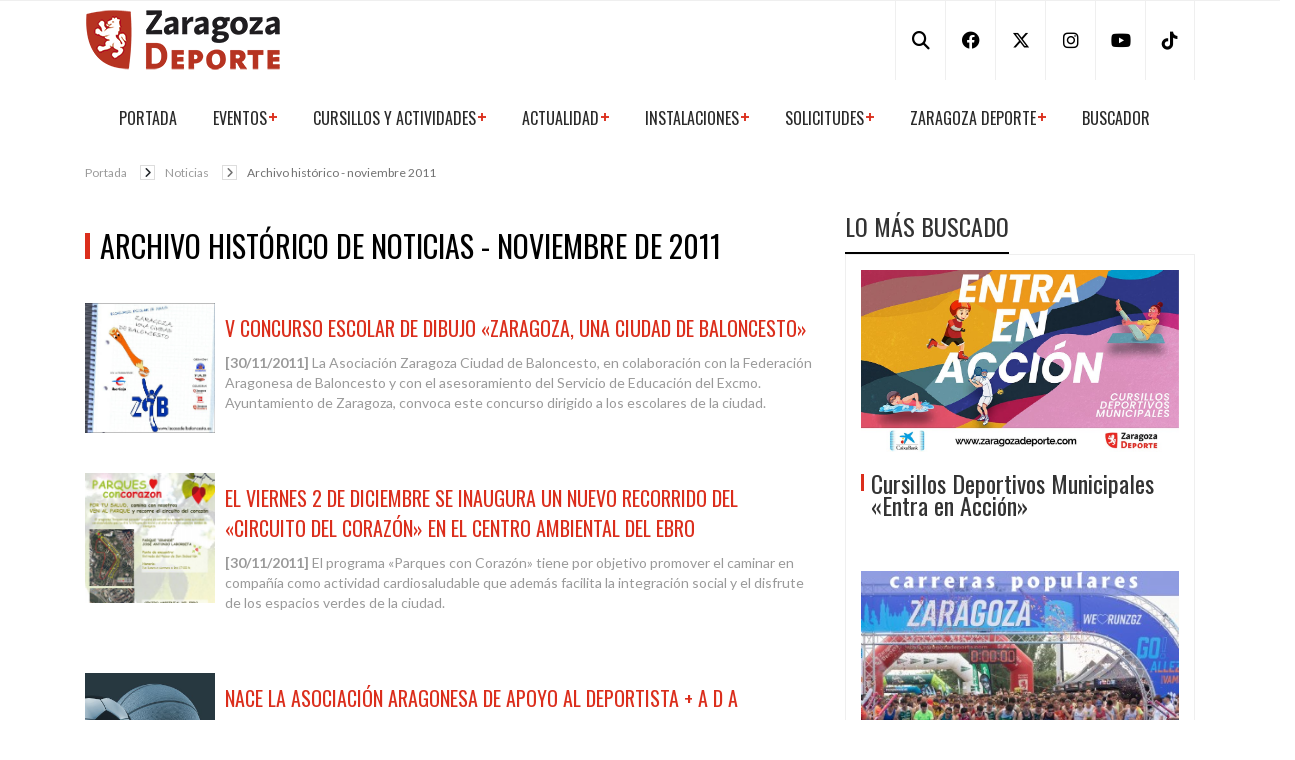

--- FILE ---
content_type: text/html
request_url: https://zaragozadeporte.com/NoticiasMes.asp?mes=11&year=2011
body_size: 19532
content:

<!DOCTYPE html>
<html xmlns="http://www.w3.org/1999/xhtml" lang="es">


    <head>
<!-- 1. Inicializar dataLayer y Consent Mode por defecto -->
	<script>
	  window.dataLayer = window.dataLayer || [];
	  function gtag(){ dataLayer.push(arguments); }

	  // Consent Mode v2 - default denied
	  gtag("consent", "default", {
		ad_storage: "denied",
		ad_user_data: "denied",
		ad_personalization: "denied",
		analytics_storage: "denied",
		functionality_storage: "denied",
		personalization_storage: "denied",
		security_storage: "granted",
		wait_for_update: 2000
	  });

	  // Ajustes recomendados
	  gtag("set", "ads_data_redaction", true);
	  gtag("set", "url_passthrough", true);
	</script>

	<!-- 3. CookieYes -->
	<script id="cookieyes" type="text/javascript" src="https://cdn-cookieyes.com/client_data/15696a73c8085d6278f50b08b6506d5d/script.js"></script>
	
		
	<!-- 2. Cargar librería Google Tag (gtag.js) -->
	<script async src="https://www.googletagmanager.com/gtag/js?id=G-HE7P17RQT9"></script>

		
		
		
		 
		 
        <meta http-equiv="Content-Type" content="text/html; charset=utf-8" />

        <meta http-equiv="X-UA-Compatible" content="IE=edge" />

        <meta name="viewport" content="width=device-width, initial-scale=1, maximum-scale=1" />

        <meta name="lang" content="es" />

        <meta name="author" content="Zaragoza Deporte" />

        <meta name="description" content="Todo el deporte municipal de Zaragoza: actividades deportivas municipales, eventos, noticias, ayudas, boletín electrónico, Pabellón Príncipe Felipe, Palacio de Deportes" />

		<meta name="keywords" content="zaragoza deporte municipal ayuntamiento deportes eventos pabellón príncipe felipe palacio noticias histórico actualidad" />

        <meta name="date" scheme="W3CDTF" content="2026-01-22T00:00:00+02:00" />

        <meta name="DC.date.issued" scheme="W3CDTF" content="2026-01-22" />

        <meta name="DC.date" scheme="W3CDTF" content="2026-01-22" />

        <meta name="organization" content="Zaragoza Deporte Municipal S. A. U."/>

        <meta property="article:publisher" content="https://www.facebook.com/zaragozadeporte" />

        <meta property="article:published_time" content="2026-01-22" />

        <meta property="article:section" content="noticias" />

        <meta property="og:title" content="Archivo histórico de noticias - noviembre de 2011" />

        <meta property="og:description" content="Todo el deporte municipal de Zaragoza: actividades deportivas municipales, eventos, noticias, ayudas, boletín electrónico, Pabellón Príncipe Felipe, Palacio de Deportes" />

        <meta property="og:image" content="https://zaragozadeporte.com/assets/images/logo.png" />

        <meta property="og:url" content="https://zaragozadeporte.com/NoticiasMes.asp?mes=11&year=2011" />

        <meta property="og:type" content="article"/>

        <meta property="og:site_name" content="Zaragoza Deporte"/>

        <meta property="fb:app_id" content="205051982838157"/>

        <meta property="twitter:site" content="@zaragozadeporte" />        

        

        <link rel="stylesheet" type="text/css" href="/assets/vendor/owl-slider.css"/>

        <link rel="stylesheet" type="text/css" href="/assets/vendor/settings.css"/>

        <link rel="stylesheet" type="text/css" href="/assets/css/bootstrap.css"/>

        <link href="https://cdnjs.cloudflare.com/ajax/libs/font-awesome/6.4.2/css/all.min.css" rel="stylesheet"/>

        

        <link rel="stylesheet" type="text/css" href="/assets/css/icons.css"/>

        <link rel="stylesheet" type="text/css" href="/assets/css/style.css"/>

        <link rel="shortcut icon" href="/assets/images/favicon.png" />

        <title>Archivo histórico de noticias - noviembre de 2011</title>

        



    

    </head>


 <style>
 .post-item.ver2.cat-1 .img-fluid {
  object-fit: cover;
  object-position: 100% 0;

  width: 130px;
  height: 130px;
}
 .post-item.ver2.cat-1 h4 {
    margin-bottom: 10px;
} 
 </style>
    <body>
    
    <!-- End pushmenu -->
    <div class="wrappage">
        <div class="row"><header id="header" class="header-v1">
			
			            <div class="header-top">
                    <div class="container">
                    <div class="box float-left">
                        <p class="icon-menu-mobile"><i class="fa fa-bars" ></i></p>
                        <div class="logo"><a href="https://zaragozadeporte.com/" title="Zaragoza Deporte">
                        <img src="/assets/images/logoAdmin.png" alt="Zaragoza Deporte" class="img-fluid">
                        </a></div>
                        <div class="logo-mobile"><a href="https://zaragozadeporte.com/" title="Zaragoza Deporte"><img src="/assets/images/logoAdmin.png" alt="Zaragoza Deporte" class="img-fluid"></a></div>

                        <div class="box-right d-print-none">
                            <div class="social">
                            	<a href="/Buscador.asp" title="Buscador"><i class="fa fa-search"></i></a>
                                <a href="https://www.facebook.com/ZaragozaDeporte" title="Facebook Zaragoza Deporte" target="_blank"><i class="fab fa-facebook"></i></a>
                                <a href="http://twitter.com/zaragozadeporte" title="X-Twitter Zaragoza Deporte" target="_blank"><i class="fab fa-x-twitter"></i></a>
                                <a href="https://www.instagram.com/zaragozadeporte/" title="Instagram Zaragoza Deporte" target="_blank"><i class="fab fa-instagram"></i></a>
                                <a href="https://youtube.com/@zaragozadeporte" title="YouTube Zaragoza Deporte" target="_blank"><i class="fab fa-youtube"></i></a>
                                <a href="https://www.tiktok.com/@zaragozadeporte" title="TikTok Zaragoza Deporte" target="_blank"><i class="fab fa-tiktok"></i></a>                                
                            </div>
						</div>
                    </div>                
                    </div>
                    <!-- End container -->
                </div>
                <!-- End header-top -->
<div class="container">
                <nav class="navbar navbar-expand-lg mega-menu d-print-none">
                <!-- Brand and toggle get grouped for better mobile display -->
                  <ul class="nav navbar-nav" id="navbar">
                    <li class="level1 hover-menu">
                        <a href="/" title="Portada">Portada</a>
                    </li>

                    <li class="level1 hover-menu">
                        <a href="#" title="Eventos">Eventos</a>
                        <ul class="menu-level-1 list-menu">
                           <li class="level2"><a href="/Agenda.asp" title="Calendario de eventos">Calendario de eventos</a></li>
                            <li class="level2"><a href="/Destacados.asp" title="Eventos destacados">Eventos destacados</a></li>
                            
                            <li class="level2 texto13"><a href="/TrofeosCiudadDeZaragoza.asp" title="Trofeos Ibercaja-Ciudad de Zaragoza">Trofeos «Ibercaja-Ciudad de Zaragoza»</a></li>
                            <li class="level2"><a href="/CarrerasPopulares.asp" title="Carreras Populares">Carreras populares</a></li>
                            <li class="level2"><a href="/Conciertos-Espectaculos.asp" title="Conciertos/Espectaculos">Conciertos/Espectaculos</a></li>
                            <li class="level2"><a href="/MueveteEnCasa" title="#MueveteEnCasa">#MueveteEnCasa</a></li>   
                          <li class="level2"><a href="http://deportejovenzgz.blogspot.com.es" title="Liga Joven ZGZ" target="_blank">Liga Joven ZGZ</a></li>
                           
                        </ul>
                    </li>
                    
                    <li class="level1 hover-menu">
                        <a href="#" title="Cursillos y actividades">Cursillos y actividades</a>
                        <ul class="menu-level-1 list-menu">
                           <li class="level2"><a href="/Actividades.asp" title="Toda la oferta de cursos municipales del programa «Entra en Acción»">Cursillos deportivos municipales</a></li>
                           <li class="level2"><a href="http://www.zaragozanda.es" target="_blank" title="ZaragozAnda, 22 rutas por senderos periurbanos de Zaragoza">Rutas ZaragozAnda</a></li>
                           <li class="level2"><a href="/ActividadesTipo.asp?id=5" title="Deporte escolar: Natación, Bicicleta, Orientación y Escalada">Deporte escolar</a></li>
                        
						<li class="level2"><a href="https://zaragozanda.es/andanda/" target="_blank" title="App Andanda!">App Andanda!</a></li>	
 						<li class="level2"><a href="https://zaragozanda.es/rutaz" target="_blank" title="Ruta Z">Ruta Z</a></li>
                        
                        </ul>
                    </li>
                    
                    <li class="level1 hover-menu">
                        <a href="#" title="Actualidad">Actualidad</a>
                        <ul class="menu-level-1 list-menu">
                           <li class="level2"><a href="/Noticias.asp" title="Noticias">Noticias</a></li>
                            <li class="level2"><a href="/Boletin" title="Boletín Digital">Boletín Digital</a></li>
                            <li class="level2"><a href="/Sorteos.asp" title="Sorteos">Sorteos</a></li>
                           
                            <li class="level2"><a href="/ZaragozaDeporteMujer" title="Zaragoza, Deporte y Mujer. Promoción del deporte y la actividad física entre las mujeres.">Zaragoza, Deporte y Mujer</a></li>
                            <li class="level2"><a href="https://zaragozainspiradeporte.com" title="Zaragoza Inspira Deporte. Crowdfunding para apoyar a deportistas." target="_blank">Zaragoza Inspira Deporte</a></li>
						</ul>
                    </li>   
                    
                    <li class="level1 hover-menu">
                        <a href="#" title="Instalaciones">Instalaciones</a>
                        <ul class="menu-level-1 list-menu">
                          <li class="level2"><a href="http://www.pabellonprincipefelipe.com" target="_blank" title="Pabellón «Príncipe Felipe»">Pabellón «Príncipe Felipe»</a></li>
                          <li class="level2"><a href="http://www.palaciodeporteszaragoza.com" target="_blank" title="Palacio de Deportes">Palacio de Deportes</a></li>    
                          <li class="level2 texto13"><a href="/Potreros" title="Instalaciones Deportivas Elementales, también llamadas «potreros», son pequeñas instalaciones deportivas al aire libre.">Instalaciones Deportivas Elementales</a></li>
                          <li class="level2"><a href="/CircuitosRunning" title="Circuitos Running Ibercaja">Circuitos Running Ibercaja</a></li>    
                          <li class="level2 texto13"><a href="http://www.zaragoza.es/ciudad/deporte" target="_blank" title="Servicio de Instalaciones Deportivas">Servicio de Instalaciones Deportivas</a></li>
                        </ul>
                    </li> 
                    
                    <li class="level1 hover-menu"><a href="#" title="Trámites/Solicitudes">Solicitudes</a>
                        <ul class="menu-level-1 list-menu">
                            <li class="level2"><a href="/Ayudas" title="Ayudas económicas">Ayudas económicas</a></li>
                            <li class="level2"><a href="/Autorizaciones" title="Autorizaciones espacios publicos">Autorizaciones espacios publicos</a></li>
                           
                        </ul>
                    </li>
                    
                    
                    <li class="level1 hover-menu"><a href="#" title="Zaragoza Deporte">Zaragoza Deporte</a>
                        <ul class="menu-level-1 list-menu">
                        <li class="level2"><a href="/QuienesSomos.asp" title="Presentación">Presentación</a></li>
                        <li class="level2"><a href="/EstructuraOrganica.asp" title="Estructura orgánica">Estructura orgánica</a></li>
                        <li class="level2"><a href="/OrganigramaFuncional.asp" title="Organigrama funcional">Organigrama funcional</a></li>
                        <li class="level2"><a href="/docs/EstatutosZDM.pdf" target="_blank" title="Estatutos">Estatutos</a></li>    
						<li class="level2"><a href="/GalasDeporte.asp" target="_self" title="Galas del Deporte">Galas del Deporte</a></li>
                        <li class="level2"><a href="/PerfilContratante.asp" target="_self" title="Perfil contratante">Perfil del Contratante</a></li>    
						<li class="level2"><a href="/Memorias.asp" target="_self" title="Memorias anuales">Memorias anuales</a></li>
						<li class="level2"><a href="https://www.zaragoza.es/sede/servicio/cuenta-bancaria/?titularContains=deporte" target="_blank" title="Cuentas Abiertas">Cuentas Abiertas</a></li>
                        <li class="level2"><a href="/Empleo" target="_self" title="Empleo">Empleo</a></li>    
                        <li class="level2"><a href="/PatrocinadoresColaboradores.asp" title="Patrocinadores y colaboradores">Patrocinadores y Colaboradores</a></li>
                        <li class="level2"><a href="/IdentidadGrafica.asp" title="Identidad gr&aacute;fica">Identidad gráfica</a></li>
                        <li class="level2"><a href="/Contacto.asp" title="Contacto">Contacto</a></li>
                           
                        </ul>
                    </li>
                    <li class="level1 hover-menu">
                        <a href="/Buscador.asp" title="Buscador">Buscador</a>
                    </li>
                  </ul>
                         
                           

                </nav>
                </div>
                <!-- End megamenu -->

        </header></div><!-- /header /row-->        
<div class="container"><div class="row"><div class="col-md-12 mb-2">
             <ul class="breadcrumb">
                <li><a href="https://zaragozadeporte.com">Portada</a></li>
                 <li><a href="https://zaragozadeporte.com/Noticias.asp">Noticias</a></li>
                <li class="active">Archivo histórico - noviembre&nbsp;2011</li>
            </ul>
        </div></div></div>
        <!-- End container -->
        <div class="container">
            <div class="row">
                <div class="col-md-8">
                    <div class="single-post">
                        <div class="blog-post-item cat-1 box">
                            <div class="content">
                                <h3>ARCHIVO HISTÓRICO DE NOTICIAS - NOVIEMBRE DE 2011</h3>
                                

                                
 
 
                         <div class="post-item ver2 cat-1">
                            <a class="images" href="Noticia.asp?id=1760" title="V Concurso Escolar de Dibujo «Zaragoza, una ciudad de Baloncesto»"><img class="img-fluid" src="https://zaragozadeporte.com/docs/Noticias/FotoNoticia1760.jpg" alt="V Concurso Escolar de Dibujo «Zaragoza, una ciudad de Baloncesto»"  title="V Concurso Escolar de Dibujo «Zaragoza, una ciudad de Baloncesto»"></a>
                            <div class="text">
                                <h4><a href="Noticia.asp?id=1760" target="_self" title="V Concurso Escolar de Dibujo «Zaragoza, una ciudad de Baloncesto»"><strong>V CONCURSO ESCOLAR DE DIBUJO «ZARAGOZA, UNA CIUDAD DE BALONCESTO»</strong></a></h4>
								
                                 <p><strong>[30/11/2011]</strong> La Asociación Zaragoza Ciudad de Baloncesto, en colaboración con la Federación Aragonesa de Baloncesto y con el asesoramiento del Servicio de Educación del Excmo. Ayuntamiento de Zaragoza, convoca este concurso dirigido a los escolares de la ciudad.</strong></p>
                                 
                                </div>
                        </div>
 
 
                               

                                
 
 
                         <div class="post-item ver2 cat-1">
                            <a class="images" href="Noticia.asp?id=1761" title="El viernes 2 de diciembre se inaugura un nuevo recorrido del «Circuito del Corazón» en el Centro Ambiental del Ebro"><img class="img-fluid" src="https://zaragozadeporte.com/docs/Noticias/FotoNoticia1761.jpg" alt="El viernes 2 de diciembre se inaugura un nuevo recorrido del «Circuito del Corazón» en el Centro Ambiental del Ebro"  title="El viernes 2 de diciembre se inaugura un nuevo recorrido del «Circuito del Corazón» en el Centro Ambiental del Ebro"></a>
                            <div class="text">
                                <h4><a href="Noticia.asp?id=1761" target="_self" title="El viernes 2 de diciembre se inaugura un nuevo recorrido del «Circuito del Corazón» en el Centro Ambiental del Ebro"><strong>EL VIERNES 2 DE DICIEMBRE SE INAUGURA UN NUEVO RECORRIDO DEL «CIRCUITO DEL CORAZÓN» EN EL CENTRO AMBIENTAL DEL EBRO</strong></a></h4>
								
                                 <p><strong>[30/11/2011]</strong> El programa «Parques con Corazón» tiene por objetivo promover el caminar en compañía como actividad cardiosaludable que además facilita la integración social y el disfrute de los espacios verdes de la ciudad.</strong></p>
                                 
                                </div>
                        </div>
 
 
                               

                                
 
 
                         <div class="post-item ver2 cat-1">
                            <a class="images" href="Noticia.asp?id=1759" title="Nace la Asociación Aragonesa de Apoyo al Deportista + A D A"><img class="img-fluid" src="https://zaragozadeporte.com/docs/Noticias/FotoNoticia1759.jpg" alt="Nace la Asociación Aragonesa de Apoyo al Deportista + A D A"  title="Nace la Asociación Aragonesa de Apoyo al Deportista + A D A"></a>
                            <div class="text">
                                <h4><a href="Noticia.asp?id=1759" target="_self" title="Nace la Asociación Aragonesa de Apoyo al Deportista + A D A"><strong>NACE LA ASOCIACIÓN ARAGONESA DE APOYO AL DEPORTISTA + A D A</strong></a></h4>
								
                                 <p><strong>[30/11/2011]</strong> Tiene como objetivo principal apoyar, orientar y acompañar al y a la deportista en todas las facetas derivadas de su actividad deportiva. Pretende aglutinar a todas las disciplinas y agentes vinculados al mundo del deporte sin exclusión.</strong></p>
                                 
                                </div>
                        </div>
 
 
                               

                                
 
 
                         <div class="post-item ver2 cat-1">
                            <a class="images" href="Noticia.asp?id=1758" title="La Asociación Deportiva ARAGUA lanza su calendario 2012"><img class="img-fluid" src="https://zaragozadeporte.com/docs/Noticias/FotoNoticia1758.jpg" alt="La Asociación Deportiva ARAGUA lanza su calendario 2012"  title="La Asociación Deportiva ARAGUA lanza su calendario 2012"></a>
                            <div class="text">
                                <h4><a href="Noticia.asp?id=1758" target="_self" title="La Asociación Deportiva ARAGUA lanza su calendario 2012"><strong>LA ASOCIACIÓN DEPORTIVA ARAGUA LANZA SU CALENDARIO 2012</strong></a></h4>
								
                                 <p><strong>[30/11/2011]</strong> Tiene como objetivo recaudar fondos para esta asociación de personas con discapacidad. Las espectaculares fotos del calendario, que sólo cuesta 5 Euros, sumergen a sus nadadores en algunos de los paisajes acuáticos más representativos de Aragón.</strong></p>
                                 
                                </div>
                        </div>
 
 
                               

                                
 
 
                         <div class="post-item ver2 cat-1">
                            <a class="images" href="Noticia.asp?id=1757" title="Mª José Pueyo, Premio «CAI-Promoción y Fomento del Deporte» 2011"><img class="img-fluid" src="https://zaragozadeporte.com/docs/Noticias/FotoNoticia1757.jpg" alt="Mª José Pueyo, Premio «CAI-Promoción y Fomento del Deporte» 2011"  title="Mª José Pueyo, Premio «CAI-Promoción y Fomento del Deporte» 2011"></a>
                            <div class="text">
                                <h4><a href="Noticia.asp?id=1757" target="_self" title="Mª José Pueyo, Premio «CAI-Promoción y Fomento del Deporte» 2011"><strong>Mª JOSÉ PUEYO, PREMIO «CAI-PROMOCIÓN Y FOMENTO DEL DEPORTE» 2011</strong></a></h4>
								
                                 <p><strong>[29/11/2011]</strong> Caja Inmaculada ha otorgado este reconocimiento a la atleta aragonesa por su labor en el  fomento de la práctica deportiva. Mª José es campeona de España de Maratón (2005 y 2008) y de 10k en ruta (2009).  </strong></p>
                                 
                                </div>
                        </div>
 
 
                               

                                
 
 
                         <div class="post-item ver2 cat-1">
                            <a class="images" href="Noticia.asp?id=1756" title="Inscripciones en diciembre para las Actividades Deportivas Municipales 2011/2012 ¡No te quedes sin tu plaza!"><img class="img-fluid" src="https://zaragozadeporte.com/docs/Noticias/FotoNoticia1756.jpg" alt="Inscripciones en diciembre para las Actividades Deportivas Municipales 2011/2012 ¡No te quedes sin tu plaza!"  title="Inscripciones en diciembre para las Actividades Deportivas Municipales 2011/2012 ¡No te quedes sin tu plaza!"></a>
                            <div class="text">
                                <h4><a href="Noticia.asp?id=1756" target="_self" title="Inscripciones en diciembre para las Actividades Deportivas Municipales 2011/2012 ¡No te quedes sin tu plaza!"><strong>INSCRIPCIONES EN DICIEMBRE PARA LAS ACTIVIDADES DEPORTIVAS MUNICIPALES 2011/2012 ¡NO TE QUEDES SIN TU PLAZA!</strong></a></h4>
								
                                 <p><strong>[29/11/2011]</strong> <strong style='background-color: #ffff00'>¡Todavía quedan plazas libres!</strong><br>Cursillos de <strong>Natación, Natación Terapeútica, Tenis e Hidrospinning</strong> para realizar durante los meses de enero, febrero y marzo de 2012.</strong></p>
                                 
                                </div>
                        </div>
 
 
                               

                                
 
 
                         <div class="post-item ver2 cat-1">
                            <a class="images" href="Noticia.asp?id=1755" title="Fernando Arcega, Medalla al Mérito Deportivo «Ciudad de Zaragoza» 2011"><img class="img-fluid" src="https://zaragozadeporte.com/docs/Noticias/FotoNoticia1755.jpg" alt="Fernando Arcega, Medalla al Mérito Deportivo «Ciudad de Zaragoza» 2011"  title="Fernando Arcega, Medalla al Mérito Deportivo «Ciudad de Zaragoza» 2011"></a>
                            <div class="text">
                                <h4><a href="Noticia.asp?id=1755" target="_self" title="Fernando Arcega, Medalla al Mérito Deportivo «Ciudad de Zaragoza» 2011"><strong>FERNANDO ARCEGA, MEDALLA AL MÉRITO DEPORTIVO «CIUDAD DE ZARAGOZA» 2011</strong></a></h4>
								
                                 <p><strong>[23/11/2011]</strong> El Consejo de Administración de Zaragoza Deporte Municipal además ha acordado otorgar varias menciones a personas e instituciones cuya trayectoria ha destacado en el deporte zaragozano. Los premios serán entregados en la «Gala del Deporte» que se celebrará a principios del 2012.</strong></p>
                                 
                                </div>
                        </div>
 
 
                               

                                
 
 
                         <div class="post-item ver2 cat-1">
                            <a class="images" href="Noticia.asp?id=1754" title="Gala Atletismo Aragonés 2010-2011"><img class="img-fluid" src="https://zaragozadeporte.com/docs/Noticias/FotoNoticia1754.jpg" alt="Gala Atletismo Aragonés 2010-2011"  title="Gala Atletismo Aragonés 2010-2011"></a>
                            <div class="text">
                                <h4><a href="Noticia.asp?id=1754" target="_self" title="Gala Atletismo Aragonés 2010-2011"><strong>GALA ATLETISMO ARAGONÉS 2010-2011</strong></a></h4>
								
                                 <p><strong>[23/11/2011]</strong> El próximo viernes 25 de noviembre se celebrará en Utebo este importante evento que pretende rendir un sincero homenaje a aquellos miembros de la familia del atletismo aragonés que han destacado esta temporada.</strong></p>
                                 
                                </div>
                        </div>
 
 
                               

                                
 
 
                         <div class="post-item ver2 cat-1">
                            <a class="images" href="Noticia.asp?id=1753" title="El domingo comienza el «Gran Premio Multicaja» de Cross"><img class="img-fluid" src="https://zaragozadeporte.com/docs/Noticias/FotoNoticia1753.jpg" alt="El domingo comienza el «Gran Premio Multicaja» de Cross"  title="El domingo comienza el «Gran Premio Multicaja» de Cross"></a>
                            <div class="text">
                                <h4><a href="Noticia.asp?id=1753" target="_self" title="El domingo comienza el «Gran Premio Multicaja» de Cross"><strong>EL DOMINGO COMIENZA EL «GRAN PREMIO MULTICAJA» DE CROSS</strong></a></h4>
								
                                 <p><strong>[23/11/2011]</strong> Este circuito de carreras de campo a través consta de siete pruebas puntuables por todo el territorio aragonés. La primera carrera tendrá lugar el domingo 27 de noviembre en Sabiñánigo. </strong></p>
                                 
                                </div>
                        </div>
 
 
                               

                                
 
 
                         <div class="post-item ver2 cat-1">
                            <a class="images" href="Noticia.asp?id=1752" title="Las estaciones de esquí aragonesas confían en poder comenzar la temporada el primer fin de semana de diciembre"><img class="img-fluid" src="https://zaragozadeporte.com/docs/Noticias/FotoNoticia1752.jpg" alt="Las estaciones de esquí aragonesas confían en poder comenzar la temporada el primer fin de semana de diciembre"  title="Las estaciones de esquí aragonesas confían en poder comenzar la temporada el primer fin de semana de diciembre"></a>
                            <div class="text">
                                <h4><a href="Noticia.asp?id=1752" target="_self" title="Las estaciones de esquí aragonesas confían en poder comenzar la temporada el primer fin de semana de diciembre"><strong>LAS ESTACIONES DE ESQUÍ ARAGONESAS CONFÍAN EN PODER COMENZAR LA TEMPORADA EL PRIMER FIN DE SEMANA DE DICIEMBRE</strong></a></h4>
								
                                 <p><strong>[23/11/2011]</strong> Mantendrán los precios de forfait años anteriores y presentan cómo principal novedad la mejora de instalaciones, la ampliación de terreno esquiable y ofertas en la adquisición de paquetes promocionales.</strong></p>
                                 
                                </div>
                        </div>
 
 
                               

                                
 
 
                         <div class="post-item ver2 cat-1">
                            <a class="images" href="Noticia.asp?id=1751" title="Torneo de pádel solidario organizado por «La Mafia se Sienta a la Mesa»"><img class="img-fluid" src="https://zaragozadeporte.com/docs/Noticias/FotoNoticia1751.jpg" alt="Torneo de pádel solidario organizado por «La Mafia se Sienta a la Mesa»"  title="Torneo de pádel solidario organizado por «La Mafia se Sienta a la Mesa»"></a>
                            <div class="text">
                                <h4><a href="Noticia.asp?id=1751" target="_self" title="Torneo de pádel solidario organizado por «La Mafia se Sienta a la Mesa»"><strong>TORNEO DE PÁDEL SOLIDARIO ORGANIZADO POR «LA MAFIA SE SIENTA A LA MESA»</strong></a></h4>
								
                                 <p><em>[Fecha: 18/11/2011 12:10:00]</em></p>
								
                                </div>
                        </div>
 
 
                               

                                
 
 
                         <div class="post-item ver2 cat-1">
                            <a class="images" href="Noticia.asp?id=1750" title="El regional de Autocross se cierra el domingo en Aguaviva"><img class="img-fluid" src="https://zaragozadeporte.com/docs/Noticias/FotoNoticia1750.jpg" alt="El regional de Autocross se cierra el domingo en Aguaviva"  title="El regional de Autocross se cierra el domingo en Aguaviva"></a>
                            <div class="text">
                                <h4><a href="Noticia.asp?id=1750" target="_self" title="El regional de Autocross se cierra el domingo en Aguaviva"><strong>EL REGIONAL DE AUTOCROSS SE CIERRA EL DOMINGO EN AGUAVIVA</strong></a></h4>
								
                                 <p><strong>[18/11/2011]</strong> La prueba organizada por el Automóvil Club Circuito Guadalope cuenta con quince inscritos</strong></p>
                                 
                                </div>
                        </div>
 
 
                               

                                
 
 
                         <div class="post-item ver2 cat-1">
                            <a class="images" href="Noticia.asp?id=1749" title="Este fin de semana se disputan las finales del «Torneo Máster», correspondiente al Circuito de Padel Zaragoza 2011"><img class="img-fluid" src="https://zaragozadeporte.com/docs/Noticias/FotoNoticia1749.jpg" alt="Este fin de semana se disputan las finales del «Torneo Máster», correspondiente al Circuito de Padel Zaragoza 2011"  title="Este fin de semana se disputan las finales del «Torneo Máster», correspondiente al Circuito de Padel Zaragoza 2011"></a>
                            <div class="text">
                                <h4><a href="Noticia.asp?id=1749" target="_self" title="Este fin de semana se disputan las finales del «Torneo Máster», correspondiente al Circuito de Padel Zaragoza 2011"><strong>ESTE FIN DE SEMANA SE DISPUTAN LAS FINALES DEL «TORNEO MÁSTER», CORRESPONDIENTE AL CIRCUITO DE PADEL ZARAGOZA 2011</strong></a></h4>
								
                                 <p><em>[Fecha: 18/11/2011 11:50:00]</em></p>
								
                                </div>
                        </div>
 
 
                               

                                
 
 
                         <div class="post-item ver2 cat-1">
                            <a class="images" href="Noticia.asp?id=1748" title="El IDAE presenta un informe sobre la bicicleta pública en España"><img class="img-fluid" src="https://zaragozadeporte.com/docs/Noticias/FotoNoticia1748.jpg" alt="El IDAE presenta un informe sobre la bicicleta pública en España"  title="El IDAE presenta un informe sobre la bicicleta pública en España"></a>
                            <div class="text">
                                <h4><a href="Noticia.asp?id=1748" target="_self" title="El IDAE presenta un informe sobre la bicicleta pública en España"><strong>EL IDAE PRESENTA UN INFORME SOBRE LA BICICLETA PÚBLICA EN ESPAÑA</strong></a></h4>
								
                                 <p><strong>[16/11/2011]</strong> Ya hay más de 26.000 bicicletas públicas repartidas en 200 municipios españoles. Zaragoza cuenta con aproximadamente 1.500 bicicletas, 150 estaciones y 39.000 abonados. La mayoría de los usuarios se muestra satisfecho con el servicio.</strong></p>
                                 
                                </div>
                        </div>
 
 
                               

                                
 
 
                         <div class="post-item ver2 cat-1">
                            <a class="images" href="Noticia.asp?id=1747" title="Goles contra el cáncer en La Romareda"><img class="img-fluid" src="https://zaragozadeporte.com/docs/Noticias/FotoNoticia1747.jpg" alt="Goles contra el cáncer en La Romareda"  title="Goles contra el cáncer en La Romareda"></a>
                            <div class="text">
                                <h4><a href="Noticia.asp?id=1747" target="_self" title="Goles contra el cáncer en La Romareda"><strong>GOLES CONTRA EL CÁNCER EN LA ROMAREDA</strong></a></h4>
								
                                 <p><strong>[16/11/2011]</strong> Unas 20.000 personas disfrutaron el domingo en La Romareda del encuentro entre los veteranos del Real Zaragoza y del Atlético de Madrid. Aspanoa organizó este partido para seguir luchando contra el cáncer en los niños. Las charangas animaron a la afición y en el descanso nueve paracaidistas aterrizaron en el feudo blanquillo.</strong></p>
                                 
                                </div>
                        </div>
 
 
                               

                                
 
 
                         <div class="post-item ver2 cat-1">
                            <a class="images" href="Noticia.asp?id=1746" title="Publicado el «Estudio de Hábitos Deportivos de la Población Escolar en España»"><img class="img-fluid" src="https://zaragozadeporte.com/docs/Noticias/FotoNoticia1746.jpg" alt="Publicado el «Estudio de Hábitos Deportivos de la Población Escolar en España»"  title="Publicado el «Estudio de Hábitos Deportivos de la Población Escolar en España»"></a>
                            <div class="text">
                                <h4><a href="Noticia.asp?id=1746" target="_self" title="Publicado el «Estudio de Hábitos Deportivos de la Población Escolar en España»"><strong>PUBLICADO EL «ESTUDIO DE HÁBITOS DEPORTIVOS DE LA POBLACIÓN ESCOLAR EN ESPAÑA»</strong></a></h4>
								
                                 <p><strong>[16/11/2011]</strong> Puedes descargarte gratuitamente este interesante estudio realizado por el Consejo Superior de Deportes, cuyo objetivo es reducir en el futuro los elevados índices de sedentarismo y obesidad presentes en la sociedad española.</strong></p>
                                 
                                </div>
                        </div>
 
 
                               

                                
 
 
                         <div class="post-item ver2 cat-1">
                            <a class="images" href="Noticia.asp?id=1745" title="Clasificaciones, fotos, diplomas y videos de la «XIV Carrera de la Mujer» de Zaragoza"><img class="img-fluid" src="https://zaragozadeporte.com/docs/Noticias/FotoNoticia1745.JPG" alt="Clasificaciones, fotos, diplomas y videos de la «XIV Carrera de la Mujer» de Zaragoza"  title="Clasificaciones, fotos, diplomas y videos de la «XIV Carrera de la Mujer» de Zaragoza"></a>
                            <div class="text">
                                <h4><a href="Noticia.asp?id=1745" target="_self" title="Clasificaciones, fotos, diplomas y videos de la «XIV Carrera de la Mujer» de Zaragoza"><strong>CLASIFICACIONES, FOTOS, DIPLOMAS Y VIDEOS DE LA «XIV CARRERA DE LA MUJER» DE ZARAGOZA</strong></a></h4>
								
                                 <p><strong>[15/11/2011]</strong> Las calles de Zaragoza se tiñeron el domingo de rosa con 4.000 corredoras participando en la mayor fiesta del deporte femenino en la capital maña.<br>La atleta Raquel Llamas se impuso en esta carrera que trata de concienciar a las mujeres sobre el cáncer de mama. </strong></p>
                                 
                                </div>
                        </div>
 
 
                               

                                
 
 
                         <div class="post-item ver2 cat-1">
                            <a class="images" href="Noticia.asp?id=1744" title="El Stadium Casablanca asciende a la máxima categoría de tenis femenino"><img class="img-fluid" src="https://zaragozadeporte.com/docs/Noticias/FotoNoticia1744.jpg" alt="El Stadium Casablanca asciende a la máxima categoría de tenis femenino"  title="El Stadium Casablanca asciende a la máxima categoría de tenis femenino"></a>
                            <div class="text">
                                <h4><a href="Noticia.asp?id=1744" target="_self" title="El Stadium Casablanca asciende a la máxima categoría de tenis femenino"><strong>EL STADIUM CASABLANCA ASCIENDE A LA MÁXIMA CATEGORÍA DE TENIS FEMENINO</strong></a></h4>
								
                                 <p><strong>[14/11/2011]</strong> Stadium Casablanca ha conseguido el ascenso a la máxima categoría del tenis femenino español en la que sólo militan 8 equipos. Se ha impuesto en la eliminatoria de promoción disputada en Barcelona este domingo 13 de Noviembre al Real Club de Polo.</strong></p>
                                 
                                </div>
                        </div>
 
 
                               

                                
 
 
                         <div class="post-item ver2 cat-1">
                            <a class="images" href="Noticia.asp?id=1743" title="4.000 corredoras tiñen Zaragoza de rosa"><img class="img-fluid" src="https://zaragozadeporte.com/docs/Noticias/FotoNoticia1743.JPG" alt="4.000 corredoras tiñen Zaragoza de rosa"  title="4.000 corredoras tiñen Zaragoza de rosa"></a>
                            <div class="text">
                                <h4><a href="Noticia.asp?id=1743" target="_self" title="4.000 corredoras tiñen Zaragoza de rosa"><strong>4.000 CORREDORAS TIÑEN ZARAGOZA DE ROSA</strong></a></h4>
								
                                 <p><strong>[14/11/2011]</strong> La atleta alavesa Raquel Llamas se alza con la victoria de la «XIV Carrera de la Mujer» de Zaragoza.</strong></p>
                                 
                                </div>
                        </div>
 
 
                               

                                
 
 
                         <div class="post-item ver2 cat-1">
                            <a class="images" href="Noticia.asp?id=1742" title="La nueva edición de las Reglas de Golf 2012-2015, que entrará en vigor el 1 de enero de 2012, ya está disponible en español"><img class="img-fluid" src="https://zaragozadeporte.com/docs/Noticias/FotoNoticia1742.jpg" alt="La nueva edición de las Reglas de Golf 2012-2015, que entrará en vigor el 1 de enero de 2012, ya está disponible en español"  title="La nueva edición de las Reglas de Golf 2012-2015, que entrará en vigor el 1 de enero de 2012, ya está disponible en español"></a>
                            <div class="text">
                                <h4><a href="Noticia.asp?id=1742" target="_self" title="La nueva edición de las Reglas de Golf 2012-2015, que entrará en vigor el 1 de enero de 2012, ya está disponible en español"><strong>LA NUEVA EDICIÓN DE LAS REGLAS DE GOLF 2012-2015, QUE ENTRARÁ EN VIGOR EL 1 DE ENERO DE 2012, YA ESTÁ DISPONIBLE EN ESPAÑOL</strong></a></h4>
								
                                 <p><em>[Fecha: 11/11/2011 14:00:00]</em></p>
								
                                </div>
                        </div>
 
 
                               

                                
 
 
                         <div class="post-item ver2 cat-1">
                            <a class="images" href="Noticia.asp?id=1740" title="Cuatro pilotos aragoneses se desplazan al Circuito de Navarra"><img class="img-fluid" src="https://zaragozadeporte.com/docs/Noticias/FotoNoticia1740.jpg" alt="Cuatro pilotos aragoneses se desplazan al Circuito de Navarra"  title="Cuatro pilotos aragoneses se desplazan al Circuito de Navarra"></a>
                            <div class="text">
                                <h4><a href="Noticia.asp?id=1740" target="_self" title="Cuatro pilotos aragoneses se desplazan al Circuito de Navarra"><strong>CUATRO PILOTOS ARAGONESES SE DESPLAZAN AL CIRCUITO DE NAVARRA</strong></a></h4>
								
                                 <p><strong>[11/11/2011]</strong> El Campeonato de Aragón de Velocidad se desplaza al Circuito de Navarra para disputar este fin de semana la cuarta prueba de la temporada</strong></p>
                                 
                                </div>
                        </div>
 
 
                               

                                
 
 
                         <div class="post-item ver2 cat-1">
                            <a class="images" href="Noticia.asp?id=1741" title="Conclusiones del XXX Seminario Aragonés «Municipio y Deporte»"><img class="img-fluid" src="https://zaragozadeporte.com/docs/Noticias/FotoNoticia1741.jpg" alt="Conclusiones del XXX Seminario Aragonés «Municipio y Deporte»"  title="Conclusiones del XXX Seminario Aragonés «Municipio y Deporte»"></a>
                            <div class="text">
                                <h4><a href="Noticia.asp?id=1741" target="_self" title="Conclusiones del XXX Seminario Aragonés «Municipio y Deporte»"><strong>CONCLUSIONES DEL XXX SEMINARIO ARAGONÉS «MUNICIPIO Y DEPORTE»</strong></a></h4>
								
                                 <p><strong>[11/11/2011]</strong> Celebrado durante el 3 y 4 de noviembre en Teruel, ha llevado por título «Promoción de la salud a través de la actividad física y del deporte en el ámbito municipal y comarcal» y ha contado con destacados ponentes del ámbito deportivo y municipal aragonés.</strong></p>
                                 
                                </div>
                        </div>
 
 
                               

                                
 
 
                         <div class="post-item ver2 cat-1">
                            <a class="images" href="Noticia.asp?id=1739" title="Agotados los dorsales para participar en la XIV «Carrera de la Mujer» de Zaragoza "><img class="img-fluid" src="https://zaragozadeporte.com/docs/Noticias/FotoNoticia1739.jpg" alt="Agotados los dorsales para participar en la XIV «Carrera de la Mujer» de Zaragoza "  title="Agotados los dorsales para participar en la XIV «Carrera de la Mujer» de Zaragoza "></a>
                            <div class="text">
                                <h4><a href="Noticia.asp?id=1739" target="_self" title="Agotados los dorsales para participar en la XIV «Carrera de la Mujer» de Zaragoza "><strong>AGOTADOS LOS DORSALES PARA PARTICIPAR EN LA XIV «CARRERA DE LA MUJER» DE ZARAGOZA </strong></a></h4>
								
                                 <p><strong>[10/11/2011]</strong> Esta mañana se ha batido el record de inscripción al conseguir las 4.000 corredoras, límite máximo de participantes.<br><br>Las camisetas, dorsales y bolsa de la corredora se entregarán en El Corte Inglés de Independencia, el viernes 11 de 12 a 14 y de 16 a 20 horas, y el sábado 12 de noviembre de 10 a 14 y de 16 a 20 horas.</strong></p>
                                 
                                </div>
                        </div>
 
 
                               

                                
 
 
                         <div class="post-item ver2 cat-1">
                            <a class="images" href="Noticia.asp?id=1738" title="El equipo de Fútbol Sala Umacón Zaragoza y el Club Náutico de Zaragoza firman un convenio de colaboración"><img class="img-fluid" src="https://zaragozadeporte.com/docs/Noticias/FotoNoticia1738.jpg" alt="El equipo de Fútbol Sala Umacón Zaragoza y el Club Náutico de Zaragoza firman un convenio de colaboración"  title="El equipo de Fútbol Sala Umacón Zaragoza y el Club Náutico de Zaragoza firman un convenio de colaboración"></a>
                            <div class="text">
                                <h4><a href="Noticia.asp?id=1738" target="_self" title="El equipo de Fútbol Sala Umacón Zaragoza y el Club Náutico de Zaragoza firman un convenio de colaboración"><strong>EL EQUIPO DE FÚTBOL SALA UMACÓN ZARAGOZA Y EL CLUB NÁUTICO DE ZARAGOZA FIRMAN UN CONVENIO DE COLABORACIÓN</strong></a></h4>
								
                                 <p><em>[Fecha: 10/11/2011 8:30:00]</em></p>
								
                                </div>
                        </div>
 
 
                               

                                
 
 
                         <div class="post-item ver2 cat-1">
                            <a class="images" href="Noticia.asp?id=1735" title="Ciclo de proyecciones «La Montaña y sus protagonistas»"><img class="img-fluid" src="https://zaragozadeporte.com/docs/Noticias/FotoNoticia1735.jpg" alt="Ciclo de proyecciones «La Montaña y sus protagonistas»"  title="Ciclo de proyecciones «La Montaña y sus protagonistas»"></a>
                            <div class="text">
                                <h4><a href="Noticia.asp?id=1735" target="_self" title="Ciclo de proyecciones «La Montaña y sus protagonistas»"><strong>CICLO DE PROYECCIONES «LA MONTAÑA Y SUS PROTAGONISTAS»</strong></a></h4>
								
                                 <p><strong>[09/11/2011]</strong> No te pierdas estas espectaculares proyecciones sobre montañismo organizadas por Montañeros de Aragón. Tendrán lugar los dias 15, 16, 17, 18 y 25 de noviembre de 2011 en el Patio de la Infanta (Ibercaja).</strong></p>
                                 
                                </div>
                        </div>
 
 
                               

                                
 
 
                         <div class="post-item ver2 cat-1">
                            <a class="images" href="Noticia.asp?id=1734" title="Abiertas las inscripciones para el «I Trofeo Solidario de Pádel»"><img class="img-fluid" src="https://zaragozadeporte.com/docs/Noticias/FotoNoticia1734.jpg" alt="Abiertas las inscripciones para el «I Trofeo Solidario de Pádel»"  title="Abiertas las inscripciones para el «I Trofeo Solidario de Pádel»"></a>
                            <div class="text">
                                <h4><a href="Noticia.asp?id=1734" target="_self" title="Abiertas las inscripciones para el «I Trofeo Solidario de Pádel»"><strong>ABIERTAS LAS INSCRIPCIONES PARA EL «I TROFEO SOLIDARIO DE PÁDEL»</strong></a></h4>
								
                                 <p><strong>[09/11/2011]</strong> Organizado por la cadena de restaurantes «La Mafia se sienta a la Mesa» y a beneficio del orfanato My Home (Nepal). Hay varios obsequios sólo por inscribirte, sorteos para los participantes y grandes premios en metálico para los ganadores.</strong></p>
                                 
                                </div>
                        </div>
 
 
                               

                                
 
 
                         <div class="post-item ver2 cat-1">
                            <a class="images" href="Noticia.asp?id=1733" title="El CSD presenta la «Guía del deporte para todos», un buscador on-line de actividades deportivas para personas con discapacidad"><img class="img-fluid" src="https://zaragozadeporte.com/docs/Noticias/FotoNoticia1733.jpg" alt="El CSD presenta la «Guía del deporte para todos», un buscador on-line de actividades deportivas para personas con discapacidad"  title="El CSD presenta la «Guía del deporte para todos», un buscador on-line de actividades deportivas para personas con discapacidad"></a>
                            <div class="text">
                                <h4><a href="Noticia.asp?id=1733" target="_self" title="El CSD presenta la «Guía del deporte para todos», un buscador on-line de actividades deportivas para personas con discapacidad"><strong>EL CSD PRESENTA LA «GUÍA DEL DEPORTE PARA TODOS», UN BUSCADOR ON-LINE DE ACTIVIDADES DEPORTIVAS PARA PERSONAS CON DISCAPACIDAD</strong></a></h4>
								
                                 <p><strong>[09/11/2011]</strong> El objetivo es quie se convierta en un vehículo de consulta, a través de Internet, de las ofertas y modalidades de actividades deportivas en las que puedan participar personas con cualquier tipo de discapacidad en todo el territorio nacional.</strong></p>
                                 
                                </div>
                        </div>
 
 
                               

                                
 
 
                         <div class="post-item ver2 cat-1">
                            <a class="images" href="Noticia.asp?id=1736" title="Cursillo de piragüismo en aguas tranquilas"><img class="img-fluid" src="https://zaragozadeporte.com/docs/Noticias/FotoNoticia1736.jpg" alt="Cursillo de piragüismo en aguas tranquilas"  title="Cursillo de piragüismo en aguas tranquilas"></a>
                            <div class="text">
                                <h4><a href="Noticia.asp?id=1736" target="_self" title="Cursillo de piragüismo en aguas tranquilas"><strong>CURSILLO DE PIRAGÜISMO EN AGUAS TRANQUILAS</strong></a></h4>
								
                                 <p><strong>[09/11/2011]</strong> Organizado por Nautida, el cursillo tendrá lugar en el Parque del Agua «Luis Buñuel» todos los fines de semna hasta el 18 de diciembre de 2011. Es una activida perfecta para realizar en familia (edad mínina 8 años).</strong></p>
                                 
                                </div>
                        </div>
 
 
                               

                                
 
 
                         <div class="post-item ver2 cat-1">
                            <a class="images" href="Noticia.asp?id=1732" title="El atleta Iván Ramírez Bator pretende completar el «Gran Slam Marathon» corriendo en los 5 continentes"><img class="img-fluid" src="https://zaragozadeporte.com/docs/Noticias/FotoNoticia1732.jpg" alt="El atleta Iván Ramírez Bator pretende completar el «Gran Slam Marathon» corriendo en los 5 continentes"  title="El atleta Iván Ramírez Bator pretende completar el «Gran Slam Marathon» corriendo en los 5 continentes"></a>
                            <div class="text">
                                <h4><a href="Noticia.asp?id=1732" target="_self" title="El atleta Iván Ramírez Bator pretende completar el «Gran Slam Marathon» corriendo en los 5 continentes"><strong>EL ATLETA IVÁN RAMÍREZ BATOR PRETENDE COMPLETAR EL «GRAN SLAM MARATHON» CORRIENDO EN LOS 5 CONTINENTES</strong></a></h4>
								
                                 <p><strong>[09/11/2011]</strong> Consiste en correr un maratón en cada continente además de en Sudamérica, Antártida y Polo Norte. Este reto lo han logrado solamente tres españoles, y el andorrano-aragonés Iván Ramírez Bator espera sumar su nombre a esta lista. De momento, ya ha ganado el primer maratón que tuvo lugar en la Muralla China.</strong></p>
                                 
                                </div>
                        </div>
 
 
                               

                                
 
 
                         <div class="post-item ver2 cat-1">
                            <a class="images" href="Noticia.asp?id=1731" title="Presentada la «Carrera de la Mujer 2011» que se disputa este domingo en Zaragoza"><img class="img-fluid" src="https://zaragozadeporte.com/docs/Noticias/FotoNoticia1731.jpg" alt="Presentada la «Carrera de la Mujer 2011» que se disputa este domingo en Zaragoza"  title="Presentada la «Carrera de la Mujer 2011» que se disputa este domingo en Zaragoza"></a>
                            <div class="text">
                                <h4><a href="Noticia.asp?id=1731" target="_self" title="Presentada la «Carrera de la Mujer 2011» que se disputa este domingo en Zaragoza"><strong>PRESENTADA LA «CARRERA DE LA MUJER 2011» QUE SE DISPUTA ESTE DOMINGO EN ZARAGOZA</strong></a></h4>
								
                                 <p><strong>[08/11/2011]</strong> La prueba estrena este año un nuevo recorrido, con el objetivo de llegar a las 4.000 corredoras contra el cáncer de mama. Inscripciones hasta el 9 de noviembre en los Centros de El Corte Inglés de Independencia y Grancasa.</strong></p>
                                 
                                </div>
                        </div>
 
 
                               

                                
 
 
                         <div class="post-item ver2 cat-1">
                            <a class="images" href="Noticia.asp?id=1730" title="Zaragoza-Pirineos 2022 ha acordado su disolución"><img class="img-fluid" src="https://zaragozadeporte.com/docs/Noticias/FotoNoticia1730.jpg" alt="Zaragoza-Pirineos 2022 ha acordado su disolución"  title="Zaragoza-Pirineos 2022 ha acordado su disolución"></a>
                            <div class="text">
                                <h4><a href="Noticia.asp?id=1730" target="_self" title="Zaragoza-Pirineos 2022 ha acordado su disolución"><strong>ZARAGOZA-PIRINEOS 2022 HA ACORDADO SU DISOLUCIÓN</strong></a></h4>
								
                                 <p><strong>[08/11/2011]</strong> El Consejo Rector del Consorcio Olímpico Zaragoza-Pirineos 2022 ha acordado su disolución tras la renuncia de la capital aragonesa a liderar el proyecto y con el compromiso del Gobierno de Aragón de invertir en el turismo de nieve y no estacional para que el Pirineo sea un territorio «dinámico».</strong></p>
                                 
                                </div>
                        </div>
 
 
                               

                                
 
 
                         <div class="post-item ver2 cat-1">
                            <a class="images" href="Noticia.asp?id=1729" title="170 equipos, 85 partidos y 2.474 participantes"><img class="img-fluid" src="https://zaragozadeporte.com/docs/Noticias/FotoNoticia1729.jpg" alt="170 equipos, 85 partidos y 2.474 participantes"  title="170 equipos, 85 partidos y 2.474 participantes"></a>
                            <div class="text">
                                <h4><a href="Noticia.asp?id=1729" target="_self" title="170 equipos, 85 partidos y 2.474 participantes"><strong>170 EQUIPOS, 85 PARTIDOS Y 2.474 PARTICIPANTES</strong></a></h4>
								
                                 <p><strong>[07/11/2011]</strong> La XIV edición del «Día del Minibasket» que se disputó el sábado fue todo un éxito y se batieron los registros de participación de años anteriores. El futuro del baloncesto zaragozano está asegurado con la ilusión que le pusieron los más pequeños.</strong></p>
                                 
                                </div>
                        </div>
 
 
                               

                                
 
 
                         <div class="post-item ver2 cat-1">
                            <a class="images" href="Noticia.asp?id=1728" title="José Antonio Casajús y Estela San Pedro vencen en el V Maratón de Zaragoza"><img class="img-fluid" src="https://zaragozadeporte.com/docs/Noticias/FotoNoticia1728.jpg" alt="José Antonio Casajús y Estela San Pedro vencen en el V Maratón de Zaragoza"  title="José Antonio Casajús y Estela San Pedro vencen en el V Maratón de Zaragoza"></a>
                            <div class="text">
                                <h4><a href="Noticia.asp?id=1728" target="_self" title="José Antonio Casajús y Estela San Pedro vencen en el V Maratón de Zaragoza"><strong>JOSÉ ANTONIO CASAJÚS Y ESTELA SAN PEDRO VENCEN EN EL V MARATÓN DE ZARAGOZA</strong></a></h4>
								
                                 <p><strong>[07/11/2011]</strong> Con la presencia de un fuerte cierzo, Casajús y Sampedro fueron los grandes vencedores del Maratón Internacional de Zaragoza «Gran Premio Ibercaja», que se ha disputado este domingo por las calles de la capital aragonesa</strong></p>
                                 
                                </div>
                        </div>
 
 
                               

                                
 
 
                         <div class="post-item ver2 cat-1">
                            <a class="images" href="Noticia.asp?id=1727" title="La XIV «Carrera de la Mujer» de Zaragoza estrena recorrido"><img class="img-fluid" src="https://zaragozadeporte.com/docs/Noticias/FotoNoticia1727.jpg" alt="La XIV «Carrera de la Mujer» de Zaragoza estrena recorrido"  title="La XIV «Carrera de la Mujer» de Zaragoza estrena recorrido"></a>
                            <div class="text">
                                <h4><a href="Noticia.asp?id=1727" target="_self" title="La XIV «Carrera de la Mujer» de Zaragoza estrena recorrido"><strong>LA XIV «CARRERA DE LA MUJER» DE ZARAGOZA ESTRENA RECORRIDO</strong></a></h4>
								
                                 <p><strong>[03/11/2011]</strong> La prueba se disputará en la capital maña el próximo domingo 13 de noviembre con un nuevo recorrido y con el objetivo llegar a las 4.000 corredoras.</strong></p>
                                 
                                </div>
                        </div>
 
 
                               

                                
 
 
                         <div class="post-item ver2 cat-1">
                            <a class="images" href="Noticia.asp?id=1726" title="El Consejo Superior de Deportes lanza el tercer número del boletín «Programas Mujer y Deporte»"><img class="img-fluid" src="https://zaragozadeporte.com/docs/Noticias/FotoNoticia1726.jpg" alt="El Consejo Superior de Deportes lanza el tercer número del boletín «Programas Mujer y Deporte»"  title="El Consejo Superior de Deportes lanza el tercer número del boletín «Programas Mujer y Deporte»"></a>
                            <div class="text">
                                <h4><a href="Noticia.asp?id=1726" target="_self" title="El Consejo Superior de Deportes lanza el tercer número del boletín «Programas Mujer y Deporte»"><strong>EL CONSEJO SUPERIOR DE DEPORTES LANZA EL TERCER NÚMERO DEL BOLETÍN «PROGRAMAS MUJER Y DEPORTE»</strong></a></h4>
								
                                 <p><strong>[02/11/2011]</strong> El objetivo de dar visibilidad a las mujeres implicadas en el ámbito de la actividad física y el deporte, a cualquier nivel y en cualquier área.</strong></p>
                                 
                                </div>
                        </div>
 
 
                                
 
  <h4>ARCHIVO HISTÓRICO DE NOTICIAS</h4>                               
 
 
 <h4>2026</h4>
 <ul class="list-inline">
 
<li class="list-inline-item"><a href="/NoticiasMes.asp?mes=1&year=2026" target="_self">Ene</a>

 (51)</li>
</ul>

 <h4>2025</h4>
 <ul class="list-inline">
 
<li class="list-inline-item"><a href="/NoticiasMes.asp?mes=12&year=2025" target="_self">Dic</a>

 (63)</li>

<li class="list-inline-item"><a href="/NoticiasMes.asp?mes=11&year=2025" target="_self">Nov</a>

 (99)</li>

<li class="list-inline-item"><a href="/NoticiasMes.asp?mes=10&year=2025" target="_self">Oct</a>

 (133)</li>

<li class="list-inline-item"><a href="/NoticiasMes.asp?mes=9&year=2025" target="_self">Sep</a>

 (102)</li>

<li class="list-inline-item"><a href="/NoticiasMes.asp?mes=8&year=2025" target="_self">Ago</a>

 (68)</li>

<li class="list-inline-item"><a href="/NoticiasMes.asp?mes=7&year=2025" target="_self">Jul</a>

 (138)</li>

<li class="list-inline-item"><a href="/NoticiasMes.asp?mes=6&year=2025" target="_self">Jun</a>

 (116)</li>

<li class="list-inline-item"><a href="/NoticiasMes.asp?mes=5&year=2025" target="_self">May</a>

 (146)</li>

<li class="list-inline-item"><a href="/NoticiasMes.asp?mes=4&year=2025" target="_self">Abr</a>

 (82)</li>

<li class="list-inline-item"><a href="/NoticiasMes.asp?mes=3&year=2025" target="_self">Mar</a>

 (98)</li>

<li class="list-inline-item"><a href="/NoticiasMes.asp?mes=2&year=2025" target="_self">Feb</a>

 (80)</li>

<li class="list-inline-item"><a href="/NoticiasMes.asp?mes=1&year=2025" target="_self">Ene</a>

 (76)</li>
</ul>

 <h4>2024</h4>
 <ul class="list-inline">
 
<li class="list-inline-item"><a href="/NoticiasMes.asp?mes=12&year=2024" target="_self">Dic</a>

 (92)</li>

<li class="list-inline-item"><a href="/NoticiasMes.asp?mes=11&year=2024" target="_self">Nov</a>

 (70)</li>

<li class="list-inline-item"><a href="/NoticiasMes.asp?mes=10&year=2024" target="_self">Oct</a>

 (75)</li>

<li class="list-inline-item"><a href="/NoticiasMes.asp?mes=9&year=2024" target="_self">Sep</a>

 (63)</li>

<li class="list-inline-item"><a href="/NoticiasMes.asp?mes=8&year=2024" target="_self">Ago</a>

 (21)</li>

<li class="list-inline-item"><a href="/NoticiasMes.asp?mes=7&year=2024" target="_self">Jul</a>

 (25)</li>

<li class="list-inline-item"><a href="/NoticiasMes.asp?mes=6&year=2024" target="_self">Jun</a>

 (11)</li>

<li class="list-inline-item"><a href="/NoticiasMes.asp?mes=5&year=2024" target="_self">May</a>

 (16)</li>

<li class="list-inline-item"><a href="/NoticiasMes.asp?mes=4&year=2024" target="_self">Abr</a>

 (17)</li>

<li class="list-inline-item"><a href="/NoticiasMes.asp?mes=3&year=2024" target="_self">Mar</a>

 (14)</li>

<li class="list-inline-item"><a href="/NoticiasMes.asp?mes=2&year=2024" target="_self">Feb</a>

 (11)</li>

<li class="list-inline-item"><a href="/NoticiasMes.asp?mes=1&year=2024" target="_self">Ene</a>

 (6)</li>
</ul>

 <h4>2023</h4>
 <ul class="list-inline">
 
<li class="list-inline-item"><a href="/NoticiasMes.asp?mes=12&year=2023" target="_self">Dic</a>

 (4)</li>

<li class="list-inline-item"><a href="/NoticiasMes.asp?mes=11&year=2023" target="_self">Nov</a>

 (13)</li>

<li class="list-inline-item"><a href="/NoticiasMes.asp?mes=10&year=2023" target="_self">Oct</a>

 (10)</li>

<li class="list-inline-item"><a href="/NoticiasMes.asp?mes=9&year=2023" target="_self">Sep</a>

 (12)</li>

<li class="list-inline-item"><a href="/NoticiasMes.asp?mes=8&year=2023" target="_self">Ago</a>

 (3)</li>

<li class="list-inline-item"><a href="/NoticiasMes.asp?mes=7&year=2023" target="_self">Jul</a>

 (8)</li>

<li class="list-inline-item"><a href="/NoticiasMes.asp?mes=6&year=2023" target="_self">Jun</a>

 (10)</li>

<li class="list-inline-item"><a href="/NoticiasMes.asp?mes=5&year=2023" target="_self">May</a>

 (15)</li>

<li class="list-inline-item"><a href="/NoticiasMes.asp?mes=4&year=2023" target="_self">Abr</a>

 (8)</li>

<li class="list-inline-item"><a href="/NoticiasMes.asp?mes=3&year=2023" target="_self">Mar</a>

 (18)</li>

<li class="list-inline-item"><a href="/NoticiasMes.asp?mes=2&year=2023" target="_self">Feb</a>

 (13)</li>

<li class="list-inline-item"><a href="/NoticiasMes.asp?mes=1&year=2023" target="_self">Ene</a>

 (8)</li>
</ul>

 <h4>2022</h4>
 <ul class="list-inline">
 
<li class="list-inline-item"><a href="/NoticiasMes.asp?mes=12&year=2022" target="_self">Dic</a>

 (11)</li>

<li class="list-inline-item"><a href="/NoticiasMes.asp?mes=11&year=2022" target="_self">Nov</a>

 (5)</li>

<li class="list-inline-item"><a href="/NoticiasMes.asp?mes=10&year=2022" target="_self">Oct</a>

 (12)</li>

<li class="list-inline-item"><a href="/NoticiasMes.asp?mes=9&year=2022" target="_self">Sep</a>

 (8)</li>

<li class="list-inline-item"><a href="/NoticiasMes.asp?mes=7&year=2022" target="_self">Jul</a>

 (2)</li>

<li class="list-inline-item"><a href="/NoticiasMes.asp?mes=6&year=2022" target="_self">Jun</a>

 (14)</li>

<li class="list-inline-item"><a href="/NoticiasMes.asp?mes=5&year=2022" target="_self">May</a>

 (15)</li>

<li class="list-inline-item"><a href="/NoticiasMes.asp?mes=4&year=2022" target="_self">Abr</a>

 (9)</li>

<li class="list-inline-item"><a href="/NoticiasMes.asp?mes=3&year=2022" target="_self">Mar</a>

 (9)</li>

<li class="list-inline-item"><a href="/NoticiasMes.asp?mes=2&year=2022" target="_self">Feb</a>

 (7)</li>

<li class="list-inline-item"><a href="/NoticiasMes.asp?mes=1&year=2022" target="_self">Ene</a>

 (8)</li>
</ul>

 <h4>2021</h4>
 <ul class="list-inline">
 
<li class="list-inline-item"><a href="/NoticiasMes.asp?mes=12&year=2021" target="_self">Dic</a>

 (9)</li>

<li class="list-inline-item"><a href="/NoticiasMes.asp?mes=11&year=2021" target="_self">Nov</a>

 (14)</li>

<li class="list-inline-item"><a href="/NoticiasMes.asp?mes=10&year=2021" target="_self">Oct</a>

 (9)</li>

<li class="list-inline-item"><a href="/NoticiasMes.asp?mes=9&year=2021" target="_self">Sep</a>

 (7)</li>

<li class="list-inline-item"><a href="/NoticiasMes.asp?mes=8&year=2021" target="_self">Ago</a>

 (3)</li>

<li class="list-inline-item"><a href="/NoticiasMes.asp?mes=7&year=2021" target="_self">Jul</a>

 (4)</li>

<li class="list-inline-item"><a href="/NoticiasMes.asp?mes=6&year=2021" target="_self">Jun</a>

 (12)</li>

<li class="list-inline-item"><a href="/NoticiasMes.asp?mes=5&year=2021" target="_self">May</a>

 (14)</li>

<li class="list-inline-item"><a href="/NoticiasMes.asp?mes=4&year=2021" target="_self">Abr</a>

 (5)</li>

<li class="list-inline-item"><a href="/NoticiasMes.asp?mes=3&year=2021" target="_self">Mar</a>

 (8)</li>

<li class="list-inline-item"><a href="/NoticiasMes.asp?mes=2&year=2021" target="_self">Feb</a>

 (5)</li>

<li class="list-inline-item"><a href="/NoticiasMes.asp?mes=1&year=2021" target="_self">Ene</a>

 (5)</li>
</ul>

 <h4>2020</h4>
 <ul class="list-inline">
 
<li class="list-inline-item"><a href="/NoticiasMes.asp?mes=12&year=2020" target="_self">Dic</a>

 (4)</li>

<li class="list-inline-item"><a href="/NoticiasMes.asp?mes=11&year=2020" target="_self">Nov</a>

 (10)</li>

<li class="list-inline-item"><a href="/NoticiasMes.asp?mes=10&year=2020" target="_self">Oct</a>

 (5)</li>

<li class="list-inline-item"><a href="/NoticiasMes.asp?mes=9&year=2020" target="_self">Sep</a>

 (6)</li>

<li class="list-inline-item"><a href="/NoticiasMes.asp?mes=8&year=2020" target="_self">Ago</a>

 (4)</li>

<li class="list-inline-item"><a href="/NoticiasMes.asp?mes=7&year=2020" target="_self">Jul</a>

 (3)</li>

<li class="list-inline-item"><a href="/NoticiasMes.asp?mes=6&year=2020" target="_self">Jun</a>

 (5)</li>

<li class="list-inline-item"><a href="/NoticiasMes.asp?mes=5&year=2020" target="_self">May</a>

 (13)</li>

<li class="list-inline-item"><a href="/NoticiasMes.asp?mes=4&year=2020" target="_self">Abr</a>

 (12)</li>

<li class="list-inline-item"><a href="/NoticiasMes.asp?mes=3&year=2020" target="_self">Mar</a>

 (8)</li>

<li class="list-inline-item"><a href="/NoticiasMes.asp?mes=2&year=2020" target="_self">Feb</a>

 (11)</li>

<li class="list-inline-item"><a href="/NoticiasMes.asp?mes=1&year=2020" target="_self">Ene</a>

 (10)</li>
</ul>

 <h4>2019</h4>
 <ul class="list-inline">
 
<li class="list-inline-item"><a href="/NoticiasMes.asp?mes=12&year=2019" target="_self">Dic</a>

 (11)</li>

<li class="list-inline-item"><a href="/NoticiasMes.asp?mes=11&year=2019" target="_self">Nov</a>

 (12)</li>

<li class="list-inline-item"><a href="/NoticiasMes.asp?mes=10&year=2019" target="_self">Oct</a>

 (11)</li>

<li class="list-inline-item"><a href="/NoticiasMes.asp?mes=9&year=2019" target="_self">Sep</a>

 (15)</li>

<li class="list-inline-item"><a href="/NoticiasMes.asp?mes=8&year=2019" target="_self">Ago</a>

 (4)</li>

<li class="list-inline-item"><a href="/NoticiasMes.asp?mes=7&year=2019" target="_self">Jul</a>

 (3)</li>

<li class="list-inline-item"><a href="/NoticiasMes.asp?mes=6&year=2019" target="_self">Jun</a>

 (11)</li>

<li class="list-inline-item"><a href="/NoticiasMes.asp?mes=5&year=2019" target="_self">May</a>

 (20)</li>

<li class="list-inline-item"><a href="/NoticiasMes.asp?mes=4&year=2019" target="_self">Abr</a>

 (15)</li>

<li class="list-inline-item"><a href="/NoticiasMes.asp?mes=3&year=2019" target="_self">Mar</a>

 (16)</li>

<li class="list-inline-item"><a href="/NoticiasMes.asp?mes=2&year=2019" target="_self">Feb</a>

 (9)</li>

<li class="list-inline-item"><a href="/NoticiasMes.asp?mes=1&year=2019" target="_self">Ene</a>

 (8)</li>
</ul>

 <h4>2018</h4>
 <ul class="list-inline">
 
<li class="list-inline-item"><a href="/NoticiasMes.asp?mes=12&year=2018" target="_self">Dic</a>

 (8)</li>

<li class="list-inline-item"><a href="/NoticiasMes.asp?mes=11&year=2018" target="_self">Nov</a>

 (11)</li>

<li class="list-inline-item"><a href="/NoticiasMes.asp?mes=10&year=2018" target="_self">Oct</a>

 (5)</li>

<li class="list-inline-item"><a href="/NoticiasMes.asp?mes=9&year=2018" target="_self">Sep</a>

 (3)</li>

<li class="list-inline-item"><a href="/NoticiasMes.asp?mes=8&year=2018" target="_self">Ago</a>

 (1)</li>

<li class="list-inline-item"><a href="/NoticiasMes.asp?mes=7&year=2018" target="_self">Jul</a>

 (1)</li>

<li class="list-inline-item"><a href="/NoticiasMes.asp?mes=6&year=2018" target="_self">Jun</a>

 (8)</li>

<li class="list-inline-item"><a href="/NoticiasMes.asp?mes=5&year=2018" target="_self">May</a>

 (11)</li>

<li class="list-inline-item"><a href="/NoticiasMes.asp?mes=4&year=2018" target="_self">Abr</a>

 (11)</li>

<li class="list-inline-item"><a href="/NoticiasMes.asp?mes=3&year=2018" target="_self">Mar</a>

 (6)</li>

<li class="list-inline-item"><a href="/NoticiasMes.asp?mes=2&year=2018" target="_self">Feb</a>

 (9)</li>

<li class="list-inline-item"><a href="/NoticiasMes.asp?mes=1&year=2018" target="_self">Ene</a>

 (9)</li>
</ul>

 <h4>2017</h4>
 <ul class="list-inline">
 
<li class="list-inline-item"><a href="/NoticiasMes.asp?mes=12&year=2017" target="_self">Dic</a>

 (5)</li>

<li class="list-inline-item"><a href="/NoticiasMes.asp?mes=11&year=2017" target="_self">Nov</a>

 (7)</li>

<li class="list-inline-item"><a href="/NoticiasMes.asp?mes=10&year=2017" target="_self">Oct</a>

 (7)</li>

<li class="list-inline-item"><a href="/NoticiasMes.asp?mes=9&year=2017" target="_self">Sep</a>

 (6)</li>

<li class="list-inline-item"><a href="/NoticiasMes.asp?mes=8&year=2017" target="_self">Ago</a>

 (2)</li>

<li class="list-inline-item"><a href="/NoticiasMes.asp?mes=7&year=2017" target="_self">Jul</a>

 (6)</li>

<li class="list-inline-item"><a href="/NoticiasMes.asp?mes=6&year=2017" target="_self">Jun</a>

 (9)</li>

<li class="list-inline-item"><a href="/NoticiasMes.asp?mes=5&year=2017" target="_self">May</a>

 (18)</li>

<li class="list-inline-item"><a href="/NoticiasMes.asp?mes=4&year=2017" target="_self">Abr</a>

 (7)</li>

<li class="list-inline-item"><a href="/NoticiasMes.asp?mes=3&year=2017" target="_self">Mar</a>

 (13)</li>

<li class="list-inline-item"><a href="/NoticiasMes.asp?mes=2&year=2017" target="_self">Feb</a>

 (14)</li>

<li class="list-inline-item"><a href="/NoticiasMes.asp?mes=1&year=2017" target="_self">Ene</a>

 (15)</li>
</ul>

 <h4>2016</h4>
 <ul class="list-inline">
 
<li class="list-inline-item"><a href="/NoticiasMes.asp?mes=12&year=2016" target="_self">Dic</a>

 (11)</li>

<li class="list-inline-item"><a href="/NoticiasMes.asp?mes=11&year=2016" target="_self">Nov</a>

 (16)</li>

<li class="list-inline-item"><a href="/NoticiasMes.asp?mes=10&year=2016" target="_self">Oct</a>

 (16)</li>

<li class="list-inline-item"><a href="/NoticiasMes.asp?mes=9&year=2016" target="_self">Sep</a>

 (11)</li>

<li class="list-inline-item"><a href="/NoticiasMes.asp?mes=7&year=2016" target="_self">Jul</a>

 (2)</li>

<li class="list-inline-item"><a href="/NoticiasMes.asp?mes=6&year=2016" target="_self">Jun</a>

 (11)</li>

<li class="list-inline-item"><a href="/NoticiasMes.asp?mes=5&year=2016" target="_self">May</a>

 (11)</li>

<li class="list-inline-item"><a href="/NoticiasMes.asp?mes=4&year=2016" target="_self">Abr</a>

 (16)</li>

<li class="list-inline-item"><a href="/NoticiasMes.asp?mes=3&year=2016" target="_self">Mar</a>

 (9)</li>

<li class="list-inline-item"><a href="/NoticiasMes.asp?mes=2&year=2016" target="_self">Feb</a>

 (15)</li>

<li class="list-inline-item"><a href="/NoticiasMes.asp?mes=1&year=2016" target="_self">Ene</a>

 (14)</li>
</ul>

 <h4>2015</h4>
 <ul class="list-inline">
 
<li class="list-inline-item"><a href="/NoticiasMes.asp?mes=12&year=2015" target="_self">Dic</a>

 (15)</li>

<li class="list-inline-item"><a href="/NoticiasMes.asp?mes=11&year=2015" target="_self">Nov</a>

 (24)</li>

<li class="list-inline-item"><a href="/NoticiasMes.asp?mes=10&year=2015" target="_self">Oct</a>

 (21)</li>

<li class="list-inline-item"><a href="/NoticiasMes.asp?mes=9&year=2015" target="_self">Sep</a>

 (18)</li>

<li class="list-inline-item"><a href="/NoticiasMes.asp?mes=8&year=2015" target="_self">Ago</a>

 (6)</li>

<li class="list-inline-item"><a href="/NoticiasMes.asp?mes=7&year=2015" target="_self">Jul</a>

 (4)</li>

<li class="list-inline-item"><a href="/NoticiasMes.asp?mes=6&year=2015" target="_self">Jun</a>

 (24)</li>

<li class="list-inline-item"><a href="/NoticiasMes.asp?mes=5&year=2015" target="_self">May</a>

 (13)</li>

<li class="list-inline-item"><a href="/NoticiasMes.asp?mes=4&year=2015" target="_self">Abr</a>

 (25)</li>

<li class="list-inline-item"><a href="/NoticiasMes.asp?mes=3&year=2015" target="_self">Mar</a>

 (24)</li>

<li class="list-inline-item"><a href="/NoticiasMes.asp?mes=2&year=2015" target="_self">Feb</a>

 (17)</li>

<li class="list-inline-item"><a href="/NoticiasMes.asp?mes=1&year=2015" target="_self">Ene</a>

 (20)</li>
</ul>

 <h4>2014</h4>
 <ul class="list-inline">
 
<li class="list-inline-item"><a href="/NoticiasMes.asp?mes=12&year=2014" target="_self">Dic</a>

 (7)</li>

<li class="list-inline-item"><a href="/NoticiasMes.asp?mes=11&year=2014" target="_self">Nov</a>

 (33)</li>

<li class="list-inline-item"><a href="/NoticiasMes.asp?mes=10&year=2014" target="_self">Oct</a>

 (30)</li>

<li class="list-inline-item"><a href="/NoticiasMes.asp?mes=9&year=2014" target="_self">Sep</a>

 (30)</li>

<li class="list-inline-item"><a href="/NoticiasMes.asp?mes=8&year=2014" target="_self">Ago</a>

 (5)</li>

<li class="list-inline-item"><a href="/NoticiasMes.asp?mes=7&year=2014" target="_self">Jul</a>

 (18)</li>

<li class="list-inline-item"><a href="/NoticiasMes.asp?mes=6&year=2014" target="_self">Jun</a>

 (33)</li>

<li class="list-inline-item"><a href="/NoticiasMes.asp?mes=5&year=2014" target="_self">May</a>

 (44)</li>

<li class="list-inline-item"><a href="/NoticiasMes.asp?mes=4&year=2014" target="_self">Abr</a>

 (44)</li>

<li class="list-inline-item"><a href="/NoticiasMes.asp?mes=3&year=2014" target="_self">Mar</a>

 (49)</li>

<li class="list-inline-item"><a href="/NoticiasMes.asp?mes=2&year=2014" target="_self">Feb</a>

 (34)</li>

<li class="list-inline-item"><a href="/NoticiasMes.asp?mes=1&year=2014" target="_self">Ene</a>

 (31)</li>
</ul>

 <h4>2013</h4>
 <ul class="list-inline">
 
<li class="list-inline-item"><a href="/NoticiasMes.asp?mes=12&year=2013" target="_self">Dic</a>

 (17)</li>

<li class="list-inline-item"><a href="/NoticiasMes.asp?mes=11&year=2013" target="_self">Nov</a>

 (36)</li>

<li class="list-inline-item"><a href="/NoticiasMes.asp?mes=10&year=2013" target="_self">Oct</a>

 (40)</li>

<li class="list-inline-item"><a href="/NoticiasMes.asp?mes=9&year=2013" target="_self">Sep</a>

 (30)</li>

<li class="list-inline-item"><a href="/NoticiasMes.asp?mes=8&year=2013" target="_self">Ago</a>

 (11)</li>

<li class="list-inline-item"><a href="/NoticiasMes.asp?mes=7&year=2013" target="_self">Jul</a>

 (18)</li>

<li class="list-inline-item"><a href="/NoticiasMes.asp?mes=6&year=2013" target="_self">Jun</a>

 (31)</li>

<li class="list-inline-item"><a href="/NoticiasMes.asp?mes=5&year=2013" target="_self">May</a>

 (47)</li>

<li class="list-inline-item"><a href="/NoticiasMes.asp?mes=4&year=2013" target="_self">Abr</a>

 (40)</li>

<li class="list-inline-item"><a href="/NoticiasMes.asp?mes=3&year=2013" target="_self">Mar</a>

 (42)</li>

<li class="list-inline-item"><a href="/NoticiasMes.asp?mes=2&year=2013" target="_self">Feb</a>

 (38)</li>

<li class="list-inline-item"><a href="/NoticiasMes.asp?mes=1&year=2013" target="_self">Ene</a>

 (29)</li>
</ul>

 <h4>2012</h4>
 <ul class="list-inline">
 
<li class="list-inline-item"><a href="/NoticiasMes.asp?mes=12&year=2012" target="_self">Dic</a>

 (17)</li>

<li class="list-inline-item"><a href="/NoticiasMes.asp?mes=11&year=2012" target="_self">Nov</a>

 (39)</li>

<li class="list-inline-item"><a href="/NoticiasMes.asp?mes=10&year=2012" target="_self">Oct</a>

 (42)</li>

<li class="list-inline-item"><a href="/NoticiasMes.asp?mes=9&year=2012" target="_self">Sep</a>

 (28)</li>

<li class="list-inline-item"><a href="/NoticiasMes.asp?mes=8&year=2012" target="_self">Ago</a>

 (9)</li>

<li class="list-inline-item"><a href="/NoticiasMes.asp?mes=7&year=2012" target="_self">Jul</a>

 (38)</li>

<li class="list-inline-item"><a href="/NoticiasMes.asp?mes=6&year=2012" target="_self">Jun</a>

 (28)</li>

<li class="list-inline-item"><a href="/NoticiasMes.asp?mes=5&year=2012" target="_self">May</a>

 (46)</li>

<li class="list-inline-item"><a href="/NoticiasMes.asp?mes=4&year=2012" target="_self">Abr</a>

 (34)</li>

<li class="list-inline-item"><a href="/NoticiasMes.asp?mes=3&year=2012" target="_self">Mar</a>

 (32)</li>

<li class="list-inline-item"><a href="/NoticiasMes.asp?mes=2&year=2012" target="_self">Feb</a>

 (48)</li>

<li class="list-inline-item"><a href="/NoticiasMes.asp?mes=1&year=2012" target="_self">Ene</a>

 (33)</li>
</ul>

 <h4>2011</h4>
 <ul class="list-inline">
 
<li class="list-inline-item"><a href="/NoticiasMes.asp?mes=12&year=2011" target="_self">Dic</a>

 (24)</li>

<li class="list-inline-item"><a href="/NoticiasMes.asp?mes=11&year=2011" target="_self">Nov</a>

 (35)</li>

<li class="list-inline-item"><a href="/NoticiasMes.asp?mes=10&year=2011" target="_self">Oct</a>

 (37)</li>

<li class="list-inline-item"><a href="/NoticiasMes.asp?mes=9&year=2011" target="_self">Sep</a>

 (55)</li>

<li class="list-inline-item"><a href="/NoticiasMes.asp?mes=8&year=2011" target="_self">Ago</a>

 (16)</li>

<li class="list-inline-item"><a href="/NoticiasMes.asp?mes=7&year=2011" target="_self">Jul</a>

 (36)</li>

<li class="list-inline-item"><a href="/NoticiasMes.asp?mes=6&year=2011" target="_self">Jun</a>

 (28)</li>

<li class="list-inline-item"><a href="/NoticiasMes.asp?mes=5&year=2011" target="_self">May</a>

 (41)</li>

<li class="list-inline-item"><a href="/NoticiasMes.asp?mes=4&year=2011" target="_self">Abr</a>

 (35)</li>

<li class="list-inline-item"><a href="/NoticiasMes.asp?mes=3&year=2011" target="_self">Mar</a>

 (54)</li>

<li class="list-inline-item"><a href="/NoticiasMes.asp?mes=2&year=2011" target="_self">Feb</a>

 (18)</li>

<li class="list-inline-item"><a href="/NoticiasMes.asp?mes=1&year=2011" target="_self">Ene</a>

 (10)</li>
</ul>

 <h4>2010</h4>
 <ul class="list-inline">
 
<li class="list-inline-item"><a href="/NoticiasMes.asp?mes=12&year=2010" target="_self">Dic</a>

 (8)</li>

<li class="list-inline-item"><a href="/NoticiasMes.asp?mes=11&year=2010" target="_self">Nov</a>

 (12)</li>

<li class="list-inline-item"><a href="/NoticiasMes.asp?mes=10&year=2010" target="_self">Oct</a>

 (17)</li>

<li class="list-inline-item"><a href="/NoticiasMes.asp?mes=9&year=2010" target="_self">Sep</a>

 (18)</li>

<li class="list-inline-item"><a href="/NoticiasMes.asp?mes=8&year=2010" target="_self">Ago</a>

 (6)</li>

<li class="list-inline-item"><a href="/NoticiasMes.asp?mes=7&year=2010" target="_self">Jul</a>

 (6)</li>

<li class="list-inline-item"><a href="/NoticiasMes.asp?mes=6&year=2010" target="_self">Jun</a>

 (14)</li>

<li class="list-inline-item"><a href="/NoticiasMes.asp?mes=5&year=2010" target="_self">May</a>

 (10)</li>

<li class="list-inline-item"><a href="/NoticiasMes.asp?mes=4&year=2010" target="_self">Abr</a>

 (6)</li>

<li class="list-inline-item"><a href="/NoticiasMes.asp?mes=3&year=2010" target="_self">Mar</a>

 (17)</li>

<li class="list-inline-item"><a href="/NoticiasMes.asp?mes=2&year=2010" target="_self">Feb</a>

 (12)</li>

<li class="list-inline-item"><a href="/NoticiasMes.asp?mes=1&year=2010" target="_self">Ene</a>

 (100)</li>
</ul>

 <h4>2009</h4>
 <ul class="list-inline">
 
<li class="list-inline-item"><a href="/NoticiasMes.asp?mes=12&year=2009" target="_self">Dic</a>

 (66)</li>

<li class="list-inline-item"><a href="/NoticiasMes.asp?mes=11&year=2009" target="_self">Nov</a>

 (72)</li>

<li class="list-inline-item"><a href="/NoticiasMes.asp?mes=10&year=2009" target="_self">Oct</a>

 (58)</li>

<li class="list-inline-item"><a href="/NoticiasMes.asp?mes=9&year=2009" target="_self">Sep</a>

 (86)</li>

<li class="list-inline-item"><a href="/NoticiasMes.asp?mes=8&year=2009" target="_self">Ago</a>

 (45)</li>

<li class="list-inline-item"><a href="/NoticiasMes.asp?mes=7&year=2009" target="_self">Jul</a>

 (89)</li>

<li class="list-inline-item"><a href="/NoticiasMes.asp?mes=6&year=2009" target="_self">Jun</a>

 (107)</li>

<li class="list-inline-item"><a href="/NoticiasMes.asp?mes=5&year=2009" target="_self">May</a>

 (107)</li>

<li class="list-inline-item"><a href="/NoticiasMes.asp?mes=4&year=2009" target="_self">Abr</a>

 (135)</li>

<li class="list-inline-item"><a href="/NoticiasMes.asp?mes=3&year=2009" target="_self">Mar</a>

 (114)</li>

<li class="list-inline-item"><a href="/NoticiasMes.asp?mes=2&year=2009" target="_self">Feb</a>

 (54)</li>

<li class="list-inline-item"><a href="/NoticiasMes.asp?mes=1&year=2009" target="_self">Ene</a>

 (18)</li>
</ul>

 <h4>2008</h4>
 <ul class="list-inline">
 
<li class="list-inline-item"><a href="/NoticiasMes.asp?mes=12&year=2008" target="_self">Dic</a>

 (13)</li>

<li class="list-inline-item"><a href="/NoticiasMes.asp?mes=11&year=2008" target="_self">Nov</a>

 (5)</li>

<li class="list-inline-item"><a href="/NoticiasMes.asp?mes=10&year=2008" target="_self">Oct</a>

 (4)</li>

<li class="list-inline-item"><a href="/NoticiasMes.asp?mes=9&year=2008" target="_self">Sep</a>

 (10)</li>

<li class="list-inline-item"><a href="/NoticiasMes.asp?mes=8&year=2008" target="_self">Ago</a>

 (1)</li>

<li class="list-inline-item"><a href="/NoticiasMes.asp?mes=7&year=2008" target="_self">Jul</a>

 (6)</li>

<li class="list-inline-item"><a href="/NoticiasMes.asp?mes=6&year=2008" target="_self">Jun</a>

 (9)</li>

<li class="list-inline-item"><a href="/NoticiasMes.asp?mes=5&year=2008" target="_self">May</a>

 (14)</li>

<li class="list-inline-item"><a href="/NoticiasMes.asp?mes=4&year=2008" target="_self">Abr</a>

 (22)</li>

<li class="list-inline-item"><a href="/NoticiasMes.asp?mes=3&year=2008" target="_self">Mar</a>

 (6)</li>

<li class="list-inline-item"><a href="/NoticiasMes.asp?mes=2&year=2008" target="_self">Feb</a>

 (10)</li>
</ul>

 
 
                            </div> <!-- End content -->
 
                            
					<!-- End tags -->

                            <!-- End title -->
                            
                                <!-- End item -->
                                
                            <!-- End afines -->

						
                        </div>
                    </div>
                    <!-- End single-post -->
                </div>
            
                <div class="col-md-4">
					                    <aside class="widget popular d-print-none">
                        <h3 class="widget-title">LO MÁS BUSCADO</h3>
                        <div class="content">
                            <div class="post-item ver3 overlay">
                                <a class="images" href="/Actividades.asp" title="Cursillos Deportivos Municipales «Entra en Acción»"><img class='img-fluid' src="/assets/images/popular/Entra-en-accion_1000-563.jpg" alt="Cursillos Deportivos Municipales «Entra en Acción»" title="Cursillos Deportivos Municipales «Entra en Acción»"></a>
                                <div class="text">
                                    <h2><a href="/Actividades.asp" title="Cursillos Deportivos Municipales «Entra en Acción»">Cursillos Deportivos Municipales «Entra en Acción»</a></h2>
                                </div>
                            </div>
                            <!-- End item -->
                            <div class="post-item ver3 overlay">
                                <a class="images" href="/CarrerasPopulares.asp" title="Carreras Populares Zaragoza"><img class='img-fluid' src="/assets/images/popular/Carreras-Populares_370_228.jpg" alt="Carreras Populares Zaragoza" title="Carreras Populares Zaragoza"></a>
                                <div class="text">
                                    <h2><a href="/CarrerasPopulares.asp" title="Carreras Populares Zaragoza">Carreras Populares Zaragoza</a></h2>
                                </div>
                            </div>
                            <!-- End item -->
                            <div class="post-item ver2">
                                <a class="images" href="/Conciertos-Espectaculos.asp" title="Conciertos/Espectaculos"><img class="img-fluid" src="/assets/images/popular/Conciertos_Espectaculos_1000_612.jpg" alt="Conciertos/Espectaculos" title="Conciertos/Espectaculos"></a>
                                <div class="text">
                                  <h2><a href="/Conciertos-Espectaculos.asp" title="Conciertos/Espectaculos">Conciertos/Espectaculos</a></h2>
                              </div>
                            </div>
                            <!-- End item -->
                            <div class="post-item ver2">
                                <a class="images" href="/Boletin" title="Boletín «Zaragoza Deporte Digital»"><img class='img-fluid' src="/assets/images/popular/Boletin_500_355.png" alt="Boletín «Zaragoza Deporte Digital»" title="Boletín «Zaragoza Deporte Digital»"></a>
                                <div class="text">
                                    <h2><a href="/Boletin" title="Boletín «Zaragoza Deporte Digital»">Boletín «Zaragoza Deporte Digital»</a></h2>
                                </div>
                            </div>
                            <!-- End item -->                            
                            <div class="post-item ver2">
                                <a href="https://www.pabellonprincipefelipe.com/35aniversario/" title="35 Aniversario del Pabellón «Príncipe Felipe»" target="_blank" class="images" ><img class="img-fluid" src="/assets/images/popular/35aniversarioPPF_500_355.jpg" alt="35 Aniversario del Pabellón «Príncipe Felipe»" title="35 Aniversario del Pabellón «Príncipe Felipe»"></a>
                                <div class="text">
                                  <h2><a href="https://www.pabellonprincipefelipe.com/35aniversario/" title="35 Aniversario del Pabellón «Príncipe Felipe»" target="_blank">35 Aniversario del Pabellón «Príncipe Felipe»</a></h2>
                                </div>
                            </div>
                            <!-- End item --> 
                            <div class="post-item ver2">
                                <a class="images" href="http://www.pabellonprincipefelipe.com" title="Pabellón «Príncipe Felipe»" target="_blank"><img class='img-fluid' src="/assets/images/menu/Logo_Pabellon_Principe_Felipe_500_355.png" alt="Pabellón «Príncipe Felipe»" title="Pabellón «Príncipe Felipe»"></a>
                                <div class="text">
                                    <h2><a href="http://www.pabellonprincipefelipe.com" title="Pabellón «Príncipe Felipe»" target="_blank">Pabellón «Príncipe Felipe»</a></h2>
                                </div>
                            </div>
                            <!-- End item -->
                            <div class="post-item ver2">
                                <a class="images" href="http://www.palaciodeporteszaragoza.com" title="Palacio de Deportes" target="_blank"><img class='img-fluid' src="/assets/images/menu/Logo_Palacio_Deportes_500_355.png" alt="Palacio de Deportes" title="Palacio de Deportes"></a>
                                <div class="text">
                                    <h2><a href="http://www.palaciodeporteszaragoza.com" title="Palacio de Deportes" target="_blank">Palacio de Deportes</a></h2>
                                </div>
                            </div>
                            <!-- End item -->
                            <div class="post-item ver2">
                                <a class="images" href="/Potreros" title="Instalaciones Deportivas Elementales (Potreros)"><img class='img-fluid' src="/assets/images/menu/Potreros_500_355.jpg" alt="Instalaciones Deportivas Elementales (Potreros)" title="Instalaciones Deportivas Elementales (Potreros)"></a>
                                <div class="text">
                                    <h2><a href="/Potreros" title="Instalaciones Deportivas Elementales (Potreros)">Instalaciones Deportivas Elementales (Potreros)</a></h2>
                                </div>
                            </div>
                            <!-- End item -->       
                            <div class="post-item ver2">
                                <a class="images" href="/CircuitosRunning" title="Circuitos Running Ibercaja Zaragoza"><img class='img-fluid' src="/assets/images/popular/CircuitosRunning_500_355.png" alt="Circuitos Running Ibercaja Zaragoza" title="Circuitos Running Ibercaja Zaragoza"></a>
                                <div class="text">
                                    <h2><a href="/CircuitosRunning" title="Circuitos Running Ibercaja Zaragoza">Circuitos Running Ibercaja Zaragoza</a></h2>
                              </div>
                          </div>
                            <!-- End item -->                            
							
							
                          <div class="post-item ver2">
                                <a class="images" href="http://www.zaragozanda.es" title="Zaragozanda, rutas por senderos de Zaragoza" target="_blank"><img class='img-fluid' src="/assets/images/menu/Logo_Zaragozanda_500_355.png" alt="Zaragozanda, rutas por senderos de Zaragoza" title="Zaragozanda, rutas por senderos de Zaragoza"></a>
                                <div class="text">
                                    <h2><a href="http://www.zaragozanda.es" title="Zaragozanda, rutas por senderos de Zaragoza" target="_blank">Zaragozanda, rutas por senderos de Zaragoza</a></h2>
                                </div>
                            </div>
                            <!-- End item -->
                            <div class="post-item ver2">
                                <a class="images" href="/TrofeosCiudadDeZaragoza.asp" title="Trofeos «Ibercaja-Ciudad de Zaragoza»"><img class='img-fluid' src="/assets/images/popular/Trofeos-Ibercaja-Ciudad-de-Zaragoza_500_355.png" alt="Trofeos «Ibercaja-Ciudad de Zaragoza»" title="Trofeos «Ibercaja-Ciudad de Zaragoza»"></a>
                                <div class="text">
                                    <h2><a href="/TrofeosCiudadDeZaragoza.asp" title="Trofeos «Ibercaja-Ciudad de Zaragoza»">Trofeos «Ibercaja-Ciudad de Zaragoza»</a></h2>
                                </div>
                            </div>
                            <!-- End item -->
                            <div class="post-item ver2">
                                <a class="images" href="/Ayudas.asp" title="Ayudas económicas"><img class='img-fluid' src="/assets/images/popular/Ayudas_500_355.png" alt="Ayudas económicas" title="Ayudas económicas"></a>
                                <div class="text">
                                    <h2><a href="/Ayudas.asp" title="Ayudas económicas">Ayudas económicas</a></h2>
                              </div>
                          </div>
                            <!-- End item -->                                
                            <div class="post-item ver2">
                                <a class="images" href="/Agenda.asp" title="Calendario de Eventos"><img class='img-fluid' src="/assets/images/popular/Calendario_500_355.png" alt="Calendario de Eventos" title="Calendario de Eventos"></a>
                                <div class="text">
                                    <h2><a href="/Agenda.asp" title="Calendario de Eventos">Calendario de Eventos</a></h2>
                              </div>
                          </div>
                            <!-- End item --> 
                           
                      </div>
                    </aside>

                </div>
            </div>
        </div>

                <footer id="footer" class="footer-v1">         
          <div class="container">
            <div class="row">
                <div class="col-md-3">
                    <a class="logo-footer mb-4" href="#" title="logo"><img src="/assets/images/footer/Logo-blanco_200_60.png" alt="Logo-footer"></a>
                   <div class="social">
                                <a href="https://www.facebook.com/ZaragozaDeporte" title="Facebook Zaragoza Deporte" target="_blank"><i class="fab fa-facebook"></i></a>
                                <a href="http://twitter.com/zaragozadeporte" title="X-Twitter Zaragoza Deporte" target="_blank"><i class="fab fa-x-twitter"></i></a>
                                <a href="https://www.instagram.com/zaragozadeporte/" title="Instagram Zaragoza Deporte" target="_blank"><i class="fab fa-instagram"></i></a>
                                <a href="https://www.youtube.com/channel/UCrbg42GBP0od_5U00mj97ww" title="YouTube Zaragoza Deporte" target="_blank"><i class="fab fa-youtube"></i></a>   
					   			<a href="https://www.tiktok.com/@zaragozadeporte" title="TikTok Zaragoza Deporte" target="_blank"><i class="fab fa-tiktok"></i></a>                                

                   </div>
                 </div>
                 <div class="col-md-6">   
                    <div class="widget footer-info">
                        <h3 class="widget-title">CONTACTO</h3>
                        <ul>
                            <li><i class="fa fa-home"></i> Avda. Cesáreo Alierta, 120. 50013 Zaragoza<br />
                            Pabellón «Príncipe Felipe»</li>
                            <li><i class="fa fa-phone-square"></i> (+34) 976 72 38 38</li>
                            <li><i class="fa fa-envelope"></i> <a href="mailto:zaragozadeporte@zaragozadeporte.com" title="link">zaragozadeporte@zaragozadeporte.com</a></li>
                            <li><i class="fa fa-bell"></i> <a href="https://zaragozadeporte.com/Noticia.asp?id=3677" title="Solicitud Cita Previa">Solicitud Cita Previa</a></li>
                        </ul>
                    </div>
                    <!-- End widget -->
                </div>
                <div class="col-md-3">
                    <div class="widget categories">
                        <ul>
                            <li><a href="/PatrocinadoresColaboradores.asp" target="_self" title="Patrocinadores/Colaboradores de Zaragoza Deporte">patrocinadores/colaboradores</a></li>
                            <li><a href="/politica-de-privacidad.asp" target="_self" title="Política de Privacidad">política de privacidad</a></li>
                            <li><a href="/DatosCorporativos.asp" target="_self" title="Datos corporativos">datos corporativos</a></li>
                          <li> <a href="/AvisoLegal.asp" target="_self" title="Aviso Legal">aviso legal</a></li>
							<li> <a href="/Canal-de-denuncias.asp" target="_self" title="Canal de Denuncias">canal de denuncias</a></li>
                            <li><a href="/Cookies.asp" target="_self" title="Política de cookies">política cookies</a></li>
							
							<li><a href="#" class="cky-banner-element" title="Gestionar consentimiento cookies">gestionar cookies</a></li>
							
</a>

							
                        </ul>
                    </div>
                </div>
            </div>
            <!-- End row -->
          </div>
          <!-- End container -->
        </footer>
		<!-- End footer -->
    <!-- End wrappage -->
    </div>
        <script type="text/javascript" src="/assets/js/jquery-3.1.1.min.js"></script>
    <script type="text/javascript" src="/assets/js/bootstrap.min.js"></script>
    <script type="text/javascript" src="/assets/js/owl.carousel.min.js"></script>
    <script type="text/javascript" src="/assets/js/store.js"></script>


    

    </body>    
</html>


--- FILE ---
content_type: text/html
request_url: https://zaragozadeporte.com/assets/sass/components/Vendor/simple-line-icon/css/simple-line-icons.css
body_size: 6803
content:

<!DOCTYPE html>
<html xmlns="http://www.w3.org/1999/xhtml" lang="es">


    <head>
<!-- 1. Inicializar dataLayer y Consent Mode por defecto -->
	<script>
	  window.dataLayer = window.dataLayer || [];
	  function gtag(){ dataLayer.push(arguments); }

	  // Consent Mode v2 - default denied
	  gtag("consent", "default", {
		ad_storage: "denied",
		ad_user_data: "denied",
		ad_personalization: "denied",
		analytics_storage: "denied",
		functionality_storage: "denied",
		personalization_storage: "denied",
		security_storage: "granted",
		wait_for_update: 2000
	  });

	  // Ajustes recomendados
	  gtag("set", "ads_data_redaction", true);
	  gtag("set", "url_passthrough", true);
	</script>

	<!-- 3. CookieYes -->
	<script id="cookieyes" type="text/javascript" src="https://cdn-cookieyes.com/client_data/15696a73c8085d6278f50b08b6506d5d/script.js"></script>
	
		
	<!-- 2. Cargar librería Google Tag (gtag.js) -->
	<script async src="https://www.googletagmanager.com/gtag/js?id=G-HE7P17RQT9"></script>

		
		
		
		 
		 
        <meta http-equiv="Content-Type" content="text/html; charset=utf-8" />

        <meta http-equiv="X-UA-Compatible" content="IE=edge" />

        <meta name="viewport" content="width=device-width, initial-scale=1, maximum-scale=1" />

        <meta name="lang" content="es" />

        <meta name="author" content="Zaragoza Deporte" />

        <meta name="description" content="Todo el deporte municipal de Zaragoza: actividades deportivas municipales, eventos, noticias, ayudas, boletín electrónico, Pabellón Príncipe Felipe, Palacio de Deportes" />

		<meta name="keywords" content="zaragoza deporte municipal ayuntamiento deportes eventos pabellón príncipe felipe palacio error 404 página no encontrada" />

        <meta name="date" scheme="W3CDTF" content="2026-01-22T00:00:00+02:00" />

        <meta name="DC.date.issued" scheme="W3CDTF" content="2026-01-22" />

        <meta name="DC.date" scheme="W3CDTF" content="2026-01-22" />

        <meta name="organization" content="Zaragoza Deporte Municipal S. A. U."/>

        <meta property="article:publisher" content="https://www.facebook.com/zaragozadeporte" />

        <meta property="article:published_time" content="2026-01-22" />

        <meta property="article:section" content="noticias" />

        <meta property="og:title" content="Error 404. Página no encontrada" />

        <meta property="og:description" content="Todo el deporte municipal de Zaragoza: actividades deportivas municipales, eventos, noticias, ayudas, boletín electrónico, Pabellón Príncipe Felipe, Palacio de Deportes" />

        <meta property="og:image" content="https://zaragozadeporte.com/assets/images/logo.png" />

        <meta property="og:url" content="https://zaragozadeporte.com/404.asp?404;https://zaragozadeporte.com:443/assets/sass/components/Vendor/simple-line-icon/css/simple-line-icons.css" />

        <meta property="og:type" content="article"/>

        <meta property="og:site_name" content="Zaragoza Deporte"/>

        <meta property="fb:app_id" content="205051982838157"/>

        <meta property="twitter:site" content="@zaragozadeporte" />        

        

        <link rel="stylesheet" type="text/css" href="/assets/vendor/owl-slider.css"/>

        <link rel="stylesheet" type="text/css" href="/assets/vendor/settings.css"/>

        <link rel="stylesheet" type="text/css" href="/assets/css/bootstrap.css"/>

        <link href="https://cdnjs.cloudflare.com/ajax/libs/font-awesome/6.4.2/css/all.min.css" rel="stylesheet"/>

        

        <link rel="stylesheet" type="text/css" href="/assets/css/icons.css"/>

        <link rel="stylesheet" type="text/css" href="/assets/css/style.css"/>

        <link rel="shortcut icon" href="/assets/images/favicon.png" />

        <title>Error 404. Página no encontrada</title>

        



    

    </head>


 <style>
 
.single-post li {
    padding-bottom: 5px;
    padding-top: 5px;
    list-style:disc;
    font-family: "Lato";
} 
 
 </style>
 <body>
    
    <!-- End pushmenu -->
    <div class="wrappage">
        <div class="row"><header id="header" class="header-v1">
			
			            <div class="header-top">
                    <div class="container">
                    <div class="box float-left">
                        <p class="icon-menu-mobile"><i class="fa fa-bars" ></i></p>
                        <div class="logo"><a href="https://zaragozadeporte.com/" title="Zaragoza Deporte">
                        <img src="/assets/images/logoAdmin.png" alt="Zaragoza Deporte" class="img-fluid">
                        </a></div>
                        <div class="logo-mobile"><a href="https://zaragozadeporte.com/" title="Zaragoza Deporte"><img src="/assets/images/logoAdmin.png" alt="Zaragoza Deporte" class="img-fluid"></a></div>

                        <div class="box-right d-print-none">
                            <div class="social">
                            	<a href="/Buscador.asp" title="Buscador"><i class="fa fa-search"></i></a>
                                <a href="https://www.facebook.com/ZaragozaDeporte" title="Facebook Zaragoza Deporte" target="_blank"><i class="fab fa-facebook"></i></a>
                                <a href="http://twitter.com/zaragozadeporte" title="X-Twitter Zaragoza Deporte" target="_blank"><i class="fab fa-x-twitter"></i></a>
                                <a href="https://www.instagram.com/zaragozadeporte/" title="Instagram Zaragoza Deporte" target="_blank"><i class="fab fa-instagram"></i></a>
                                <a href="https://youtube.com/@zaragozadeporte" title="YouTube Zaragoza Deporte" target="_blank"><i class="fab fa-youtube"></i></a>
                                <a href="https://www.tiktok.com/@zaragozadeporte" title="TikTok Zaragoza Deporte" target="_blank"><i class="fab fa-tiktok"></i></a>                                
                            </div>
						</div>
                    </div>                
                    </div>
                    <!-- End container -->
                </div>
                <!-- End header-top -->
<div class="container">
                <nav class="navbar navbar-expand-lg mega-menu d-print-none">
                <!-- Brand and toggle get grouped for better mobile display -->
                  <ul class="nav navbar-nav" id="navbar">
                    <li class="level1 hover-menu">
                        <a href="/" title="Portada">Portada</a>
                    </li>

                    <li class="level1 hover-menu">
                        <a href="#" title="Eventos">Eventos</a>
                        <ul class="menu-level-1 list-menu">
                           <li class="level2"><a href="/Agenda.asp" title="Calendario de eventos">Calendario de eventos</a></li>
                            <li class="level2"><a href="/Destacados.asp" title="Eventos destacados">Eventos destacados</a></li>
                            
                            <li class="level2 texto13"><a href="/TrofeosCiudadDeZaragoza.asp" title="Trofeos Ibercaja-Ciudad de Zaragoza">Trofeos «Ibercaja-Ciudad de Zaragoza»</a></li>
                            <li class="level2"><a href="/CarrerasPopulares.asp" title="Carreras Populares">Carreras populares</a></li>
                            <li class="level2"><a href="/Conciertos-Espectaculos.asp" title="Conciertos/Espectaculos">Conciertos/Espectaculos</a></li>
                            <li class="level2"><a href="/MueveteEnCasa" title="#MueveteEnCasa">#MueveteEnCasa</a></li>   
                          <li class="level2"><a href="http://deportejovenzgz.blogspot.com.es" title="Liga Joven ZGZ" target="_blank">Liga Joven ZGZ</a></li>
                           
                        </ul>
                    </li>
                    
                    <li class="level1 hover-menu">
                        <a href="#" title="Cursillos y actividades">Cursillos y actividades</a>
                        <ul class="menu-level-1 list-menu">
                           <li class="level2"><a href="/Actividades.asp" title="Toda la oferta de cursos municipales del programa «Entra en Acción»">Cursillos deportivos municipales</a></li>
                           <li class="level2"><a href="http://www.zaragozanda.es" target="_blank" title="ZaragozAnda, 22 rutas por senderos periurbanos de Zaragoza">Rutas ZaragozAnda</a></li>
                           <li class="level2"><a href="/ActividadesTipo.asp?id=5" title="Deporte escolar: Natación, Bicicleta, Orientación y Escalada">Deporte escolar</a></li>
                        
						<li class="level2"><a href="https://zaragozanda.es/andanda/" target="_blank" title="App Andanda!">App Andanda!</a></li>	
 						<li class="level2"><a href="https://zaragozanda.es/rutaz" target="_blank" title="Ruta Z">Ruta Z</a></li>
                        
                        </ul>
                    </li>
                    
                    <li class="level1 hover-menu">
                        <a href="#" title="Actualidad">Actualidad</a>
                        <ul class="menu-level-1 list-menu">
                           <li class="level2"><a href="/Noticias.asp" title="Noticias">Noticias</a></li>
                            <li class="level2"><a href="/Boletin" title="Boletín Digital">Boletín Digital</a></li>
                            <li class="level2"><a href="/Sorteos.asp" title="Sorteos">Sorteos</a></li>
                           
                            <li class="level2"><a href="/ZaragozaDeporteMujer" title="Zaragoza, Deporte y Mujer. Promoción del deporte y la actividad física entre las mujeres.">Zaragoza, Deporte y Mujer</a></li>
                            <li class="level2"><a href="https://zaragozainspiradeporte.com" title="Zaragoza Inspira Deporte. Crowdfunding para apoyar a deportistas." target="_blank">Zaragoza Inspira Deporte</a></li>
						</ul>
                    </li>   
                    
                    <li class="level1 hover-menu">
                        <a href="#" title="Instalaciones">Instalaciones</a>
                        <ul class="menu-level-1 list-menu">
                          <li class="level2"><a href="http://www.pabellonprincipefelipe.com" target="_blank" title="Pabellón «Príncipe Felipe»">Pabellón «Príncipe Felipe»</a></li>
                          <li class="level2"><a href="http://www.palaciodeporteszaragoza.com" target="_blank" title="Palacio de Deportes">Palacio de Deportes</a></li>    
                          <li class="level2 texto13"><a href="/Potreros" title="Instalaciones Deportivas Elementales, también llamadas «potreros», son pequeñas instalaciones deportivas al aire libre.">Instalaciones Deportivas Elementales</a></li>
                          <li class="level2"><a href="/CircuitosRunning" title="Circuitos Running Ibercaja">Circuitos Running Ibercaja</a></li>    
                          <li class="level2 texto13"><a href="http://www.zaragoza.es/ciudad/deporte" target="_blank" title="Servicio de Instalaciones Deportivas">Servicio de Instalaciones Deportivas</a></li>
                        </ul>
                    </li> 
                    
                    <li class="level1 hover-menu"><a href="#" title="Trámites/Solicitudes">Solicitudes</a>
                        <ul class="menu-level-1 list-menu">
                            <li class="level2"><a href="/Ayudas" title="Ayudas económicas">Ayudas económicas</a></li>
                            <li class="level2"><a href="/Autorizaciones" title="Autorizaciones espacios publicos">Autorizaciones espacios publicos</a></li>
                           
                        </ul>
                    </li>
                    
                    
                    <li class="level1 hover-menu"><a href="#" title="Zaragoza Deporte">Zaragoza Deporte</a>
                        <ul class="menu-level-1 list-menu">
                        <li class="level2"><a href="/QuienesSomos.asp" title="Presentación">Presentación</a></li>
                        <li class="level2"><a href="/EstructuraOrganica.asp" title="Estructura orgánica">Estructura orgánica</a></li>
                        <li class="level2"><a href="/OrganigramaFuncional.asp" title="Organigrama funcional">Organigrama funcional</a></li>
                        <li class="level2"><a href="/docs/EstatutosZDM.pdf" target="_blank" title="Estatutos">Estatutos</a></li>    
						<li class="level2"><a href="/GalasDeporte.asp" target="_self" title="Galas del Deporte">Galas del Deporte</a></li>
                        <li class="level2"><a href="/PerfilContratante.asp" target="_self" title="Perfil contratante">Perfil del Contratante</a></li>    
						<li class="level2"><a href="/Memorias.asp" target="_self" title="Memorias anuales">Memorias anuales</a></li>
						<li class="level2"><a href="https://www.zaragoza.es/sede/servicio/cuenta-bancaria/?titularContains=deporte" target="_blank" title="Cuentas Abiertas">Cuentas Abiertas</a></li>
                        <li class="level2"><a href="/Empleo" target="_self" title="Empleo">Empleo</a></li>    
                        <li class="level2"><a href="/PatrocinadoresColaboradores.asp" title="Patrocinadores y colaboradores">Patrocinadores y Colaboradores</a></li>
                        <li class="level2"><a href="/IdentidadGrafica.asp" title="Identidad gr&aacute;fica">Identidad gráfica</a></li>
                        <li class="level2"><a href="/Contacto.asp" title="Contacto">Contacto</a></li>
                           
                        </ul>
                    </li>
                    <li class="level1 hover-menu">
                        <a href="/Buscador.asp" title="Buscador">Buscador</a>
                    </li>
                  </ul>
                         
                           

                </nav>
                </div>
                <!-- End megamenu -->

        </header></div><!-- /header /row-->        
<div class="container"><div class="row"><div class="col-md-12 mb-2">
             <ul class="breadcrumb">
                <li><a href="https://zaragozadeporte.com">Portada</a></li>
                <li class="active">Error 404. Página no encontrada</li>
            </ul>
        </div></div></div>
        <!-- End container -->
        <div class="container">
            <div class="row">
                <div class="col-md-8">
                    <div class="single-post">
                        <div class="blog-post-item cat-1 box">
                            <div class="content">
                                <h3>ERROR 404. PÁGINA NO ENCONTRADA</h3>
 
                            <p><b>Lo sentimos, pero la página solicitada no existe...</b></p>
                            <p class="my-3">Puedes ir a la <a href="https://zaragozadeporte.com" title="Página de inicio">Página de inicio</a></p>

 
                          </div>
                            
                            
					<!-- End tags -->

                            <!-- End title -->
                            
                                <!-- End item -->
                                
                            <!-- End afines -->

						
                        </div>
                    </div>
                    <!-- End single-post -->
                </div>
            
                <div class="col-md-4">
					                    <aside class="widget popular d-print-none">
                        <h3 class="widget-title">LO MÁS BUSCADO</h3>
                        <div class="content">
                            <div class="post-item ver3 overlay">
                                <a class="images" href="/Actividades.asp" title="Cursillos Deportivos Municipales «Entra en Acción»"><img class='img-fluid' src="/assets/images/popular/Entra-en-accion_1000-563.jpg" alt="Cursillos Deportivos Municipales «Entra en Acción»" title="Cursillos Deportivos Municipales «Entra en Acción»"></a>
                                <div class="text">
                                    <h2><a href="/Actividades.asp" title="Cursillos Deportivos Municipales «Entra en Acción»">Cursillos Deportivos Municipales «Entra en Acción»</a></h2>
                                </div>
                            </div>
                            <!-- End item -->
                            <div class="post-item ver3 overlay">
                                <a class="images" href="/CarrerasPopulares.asp" title="Carreras Populares Zaragoza"><img class='img-fluid' src="/assets/images/popular/Carreras-Populares_370_228.jpg" alt="Carreras Populares Zaragoza" title="Carreras Populares Zaragoza"></a>
                                <div class="text">
                                    <h2><a href="/CarrerasPopulares.asp" title="Carreras Populares Zaragoza">Carreras Populares Zaragoza</a></h2>
                                </div>
                            </div>
                            <!-- End item -->
                            <div class="post-item ver2">
                                <a class="images" href="/Conciertos-Espectaculos.asp" title="Conciertos/Espectaculos"><img class="img-fluid" src="/assets/images/popular/Conciertos_Espectaculos_1000_612.jpg" alt="Conciertos/Espectaculos" title="Conciertos/Espectaculos"></a>
                                <div class="text">
                                  <h2><a href="/Conciertos-Espectaculos.asp" title="Conciertos/Espectaculos">Conciertos/Espectaculos</a></h2>
                              </div>
                            </div>
                            <!-- End item -->
                            <div class="post-item ver2">
                                <a class="images" href="/Boletin" title="Boletín «Zaragoza Deporte Digital»"><img class='img-fluid' src="/assets/images/popular/Boletin_500_355.png" alt="Boletín «Zaragoza Deporte Digital»" title="Boletín «Zaragoza Deporte Digital»"></a>
                                <div class="text">
                                    <h2><a href="/Boletin" title="Boletín «Zaragoza Deporte Digital»">Boletín «Zaragoza Deporte Digital»</a></h2>
                                </div>
                            </div>
                            <!-- End item -->                            
                            <div class="post-item ver2">
                                <a href="https://www.pabellonprincipefelipe.com/35aniversario/" title="35 Aniversario del Pabellón «Príncipe Felipe»" target="_blank" class="images" ><img class="img-fluid" src="/assets/images/popular/35aniversarioPPF_500_355.jpg" alt="35 Aniversario del Pabellón «Príncipe Felipe»" title="35 Aniversario del Pabellón «Príncipe Felipe»"></a>
                                <div class="text">
                                  <h2><a href="https://www.pabellonprincipefelipe.com/35aniversario/" title="35 Aniversario del Pabellón «Príncipe Felipe»" target="_blank">35 Aniversario del Pabellón «Príncipe Felipe»</a></h2>
                                </div>
                            </div>
                            <!-- End item --> 
                            <div class="post-item ver2">
                                <a class="images" href="http://www.pabellonprincipefelipe.com" title="Pabellón «Príncipe Felipe»" target="_blank"><img class='img-fluid' src="/assets/images/menu/Logo_Pabellon_Principe_Felipe_500_355.png" alt="Pabellón «Príncipe Felipe»" title="Pabellón «Príncipe Felipe»"></a>
                                <div class="text">
                                    <h2><a href="http://www.pabellonprincipefelipe.com" title="Pabellón «Príncipe Felipe»" target="_blank">Pabellón «Príncipe Felipe»</a></h2>
                                </div>
                            </div>
                            <!-- End item -->
                            <div class="post-item ver2">
                                <a class="images" href="http://www.palaciodeporteszaragoza.com" title="Palacio de Deportes" target="_blank"><img class='img-fluid' src="/assets/images/menu/Logo_Palacio_Deportes_500_355.png" alt="Palacio de Deportes" title="Palacio de Deportes"></a>
                                <div class="text">
                                    <h2><a href="http://www.palaciodeporteszaragoza.com" title="Palacio de Deportes" target="_blank">Palacio de Deportes</a></h2>
                                </div>
                            </div>
                            <!-- End item -->
                            <div class="post-item ver2">
                                <a class="images" href="/Potreros" title="Instalaciones Deportivas Elementales (Potreros)"><img class='img-fluid' src="/assets/images/menu/Potreros_500_355.jpg" alt="Instalaciones Deportivas Elementales (Potreros)" title="Instalaciones Deportivas Elementales (Potreros)"></a>
                                <div class="text">
                                    <h2><a href="/Potreros" title="Instalaciones Deportivas Elementales (Potreros)">Instalaciones Deportivas Elementales (Potreros)</a></h2>
                                </div>
                            </div>
                            <!-- End item -->       
                            <div class="post-item ver2">
                                <a class="images" href="/CircuitosRunning" title="Circuitos Running Ibercaja Zaragoza"><img class='img-fluid' src="/assets/images/popular/CircuitosRunning_500_355.png" alt="Circuitos Running Ibercaja Zaragoza" title="Circuitos Running Ibercaja Zaragoza"></a>
                                <div class="text">
                                    <h2><a href="/CircuitosRunning" title="Circuitos Running Ibercaja Zaragoza">Circuitos Running Ibercaja Zaragoza</a></h2>
                              </div>
                          </div>
                            <!-- End item -->                            
							
							
                          <div class="post-item ver2">
                                <a class="images" href="http://www.zaragozanda.es" title="Zaragozanda, rutas por senderos de Zaragoza" target="_blank"><img class='img-fluid' src="/assets/images/menu/Logo_Zaragozanda_500_355.png" alt="Zaragozanda, rutas por senderos de Zaragoza" title="Zaragozanda, rutas por senderos de Zaragoza"></a>
                                <div class="text">
                                    <h2><a href="http://www.zaragozanda.es" title="Zaragozanda, rutas por senderos de Zaragoza" target="_blank">Zaragozanda, rutas por senderos de Zaragoza</a></h2>
                                </div>
                            </div>
                            <!-- End item -->
                            <div class="post-item ver2">
                                <a class="images" href="/TrofeosCiudadDeZaragoza.asp" title="Trofeos «Ibercaja-Ciudad de Zaragoza»"><img class='img-fluid' src="/assets/images/popular/Trofeos-Ibercaja-Ciudad-de-Zaragoza_500_355.png" alt="Trofeos «Ibercaja-Ciudad de Zaragoza»" title="Trofeos «Ibercaja-Ciudad de Zaragoza»"></a>
                                <div class="text">
                                    <h2><a href="/TrofeosCiudadDeZaragoza.asp" title="Trofeos «Ibercaja-Ciudad de Zaragoza»">Trofeos «Ibercaja-Ciudad de Zaragoza»</a></h2>
                                </div>
                            </div>
                            <!-- End item -->
                            <div class="post-item ver2">
                                <a class="images" href="/Ayudas.asp" title="Ayudas económicas"><img class='img-fluid' src="/assets/images/popular/Ayudas_500_355.png" alt="Ayudas económicas" title="Ayudas económicas"></a>
                                <div class="text">
                                    <h2><a href="/Ayudas.asp" title="Ayudas económicas">Ayudas económicas</a></h2>
                              </div>
                          </div>
                            <!-- End item -->                                
                            <div class="post-item ver2">
                                <a class="images" href="/Agenda.asp" title="Calendario de Eventos"><img class='img-fluid' src="/assets/images/popular/Calendario_500_355.png" alt="Calendario de Eventos" title="Calendario de Eventos"></a>
                                <div class="text">
                                    <h2><a href="/Agenda.asp" title="Calendario de Eventos">Calendario de Eventos</a></h2>
                              </div>
                          </div>
                            <!-- End item --> 
                           
                      </div>
                    </aside>

                </div>
            </div>
        </div>

                <footer id="footer" class="footer-v1">         
          <div class="container">
            <div class="row">
                <div class="col-md-3">
                    <a class="logo-footer mb-4" href="#" title="logo"><img src="/assets/images/footer/Logo-blanco_200_60.png" alt="Logo-footer"></a>
                   <div class="social">
                                <a href="https://www.facebook.com/ZaragozaDeporte" title="Facebook Zaragoza Deporte" target="_blank"><i class="fab fa-facebook"></i></a>
                                <a href="http://twitter.com/zaragozadeporte" title="X-Twitter Zaragoza Deporte" target="_blank"><i class="fab fa-x-twitter"></i></a>
                                <a href="https://www.instagram.com/zaragozadeporte/" title="Instagram Zaragoza Deporte" target="_blank"><i class="fab fa-instagram"></i></a>
                                <a href="https://www.youtube.com/channel/UCrbg42GBP0od_5U00mj97ww" title="YouTube Zaragoza Deporte" target="_blank"><i class="fab fa-youtube"></i></a>   
					   			<a href="https://www.tiktok.com/@zaragozadeporte" title="TikTok Zaragoza Deporte" target="_blank"><i class="fab fa-tiktok"></i></a>                                

                   </div>
                 </div>
                 <div class="col-md-6">   
                    <div class="widget footer-info">
                        <h3 class="widget-title">CONTACTO</h3>
                        <ul>
                            <li><i class="fa fa-home"></i> Avda. Cesáreo Alierta, 120. 50013 Zaragoza<br />
                            Pabellón «Príncipe Felipe»</li>
                            <li><i class="fa fa-phone-square"></i> (+34) 976 72 38 38</li>
                            <li><i class="fa fa-envelope"></i> <a href="mailto:zaragozadeporte@zaragozadeporte.com" title="link">zaragozadeporte@zaragozadeporte.com</a></li>
                            <li><i class="fa fa-bell"></i> <a href="https://zaragozadeporte.com/Noticia.asp?id=3677" title="Solicitud Cita Previa">Solicitud Cita Previa</a></li>
                        </ul>
                    </div>
                    <!-- End widget -->
                </div>
                <div class="col-md-3">
                    <div class="widget categories">
                        <ul>
                            <li><a href="/PatrocinadoresColaboradores.asp" target="_self" title="Patrocinadores/Colaboradores de Zaragoza Deporte">patrocinadores/colaboradores</a></li>
                            <li><a href="/politica-de-privacidad.asp" target="_self" title="Política de Privacidad">política de privacidad</a></li>
                            <li><a href="/DatosCorporativos.asp" target="_self" title="Datos corporativos">datos corporativos</a></li>
                          <li> <a href="/AvisoLegal.asp" target="_self" title="Aviso Legal">aviso legal</a></li>
							<li> <a href="/Canal-de-denuncias.asp" target="_self" title="Canal de Denuncias">canal de denuncias</a></li>
                            <li><a href="/Cookies.asp" target="_self" title="Política de cookies">política cookies</a></li>
							
							<li><a href="#" class="cky-banner-element" title="Gestionar consentimiento cookies">gestionar cookies</a></li>
							
</a>

							
                        </ul>
                    </div>
                </div>
            </div>
            <!-- End row -->
          </div>
          <!-- End container -->
        </footer>
		<!-- End footer -->
    <!-- End wrappage -->
    </div>
        <script type="text/javascript" src="/assets/js/jquery-3.1.1.min.js"></script>
    <script type="text/javascript" src="/assets/js/bootstrap.min.js"></script>
    <script type="text/javascript" src="/assets/js/owl.carousel.min.js"></script>
    <script type="text/javascript" src="/assets/js/store.js"></script>


    

    </body>    
</html>


--- FILE ---
content_type: text/html
request_url: https://zaragozadeporte.com/assets/sass/components/Vendor/pe-icon-7-stroke/css/pe-icon-7-stroke.css
body_size: 6806
content:

<!DOCTYPE html>
<html xmlns="http://www.w3.org/1999/xhtml" lang="es">


    <head>
<!-- 1. Inicializar dataLayer y Consent Mode por defecto -->
	<script>
	  window.dataLayer = window.dataLayer || [];
	  function gtag(){ dataLayer.push(arguments); }

	  // Consent Mode v2 - default denied
	  gtag("consent", "default", {
		ad_storage: "denied",
		ad_user_data: "denied",
		ad_personalization: "denied",
		analytics_storage: "denied",
		functionality_storage: "denied",
		personalization_storage: "denied",
		security_storage: "granted",
		wait_for_update: 2000
	  });

	  // Ajustes recomendados
	  gtag("set", "ads_data_redaction", true);
	  gtag("set", "url_passthrough", true);
	</script>

	<!-- 3. CookieYes -->
	<script id="cookieyes" type="text/javascript" src="https://cdn-cookieyes.com/client_data/15696a73c8085d6278f50b08b6506d5d/script.js"></script>
	
		
	<!-- 2. Cargar librería Google Tag (gtag.js) -->
	<script async src="https://www.googletagmanager.com/gtag/js?id=G-HE7P17RQT9"></script>

		
		
		
		 
		 
        <meta http-equiv="Content-Type" content="text/html; charset=utf-8" />

        <meta http-equiv="X-UA-Compatible" content="IE=edge" />

        <meta name="viewport" content="width=device-width, initial-scale=1, maximum-scale=1" />

        <meta name="lang" content="es" />

        <meta name="author" content="Zaragoza Deporte" />

        <meta name="description" content="Todo el deporte municipal de Zaragoza: actividades deportivas municipales, eventos, noticias, ayudas, boletín electrónico, Pabellón Príncipe Felipe, Palacio de Deportes" />

		<meta name="keywords" content="zaragoza deporte municipal ayuntamiento deportes eventos pabellón príncipe felipe palacio error 404 página no encontrada" />

        <meta name="date" scheme="W3CDTF" content="2026-01-22T00:00:00+02:00" />

        <meta name="DC.date.issued" scheme="W3CDTF" content="2026-01-22" />

        <meta name="DC.date" scheme="W3CDTF" content="2026-01-22" />

        <meta name="organization" content="Zaragoza Deporte Municipal S. A. U."/>

        <meta property="article:publisher" content="https://www.facebook.com/zaragozadeporte" />

        <meta property="article:published_time" content="2026-01-22" />

        <meta property="article:section" content="noticias" />

        <meta property="og:title" content="Error 404. Página no encontrada" />

        <meta property="og:description" content="Todo el deporte municipal de Zaragoza: actividades deportivas municipales, eventos, noticias, ayudas, boletín electrónico, Pabellón Príncipe Felipe, Palacio de Deportes" />

        <meta property="og:image" content="https://zaragozadeporte.com/assets/images/logo.png" />

        <meta property="og:url" content="https://zaragozadeporte.com/404.asp?404;https://zaragozadeporte.com:443/assets/sass/components/Vendor/pe-icon-7-stroke/css/pe-icon-7-stroke.css" />

        <meta property="og:type" content="article"/>

        <meta property="og:site_name" content="Zaragoza Deporte"/>

        <meta property="fb:app_id" content="205051982838157"/>

        <meta property="twitter:site" content="@zaragozadeporte" />        

        

        <link rel="stylesheet" type="text/css" href="/assets/vendor/owl-slider.css"/>

        <link rel="stylesheet" type="text/css" href="/assets/vendor/settings.css"/>

        <link rel="stylesheet" type="text/css" href="/assets/css/bootstrap.css"/>

        <link href="https://cdnjs.cloudflare.com/ajax/libs/font-awesome/6.4.2/css/all.min.css" rel="stylesheet"/>

        

        <link rel="stylesheet" type="text/css" href="/assets/css/icons.css"/>

        <link rel="stylesheet" type="text/css" href="/assets/css/style.css"/>

        <link rel="shortcut icon" href="/assets/images/favicon.png" />

        <title>Error 404. Página no encontrada</title>

        



    

    </head>


 <style>
 
.single-post li {
    padding-bottom: 5px;
    padding-top: 5px;
    list-style:disc;
    font-family: "Lato";
} 
 
 </style>
 <body>
    
    <!-- End pushmenu -->
    <div class="wrappage">
        <div class="row"><header id="header" class="header-v1">
			
			            <div class="header-top">
                    <div class="container">
                    <div class="box float-left">
                        <p class="icon-menu-mobile"><i class="fa fa-bars" ></i></p>
                        <div class="logo"><a href="https://zaragozadeporte.com/" title="Zaragoza Deporte">
                        <img src="/assets/images/logoAdmin.png" alt="Zaragoza Deporte" class="img-fluid">
                        </a></div>
                        <div class="logo-mobile"><a href="https://zaragozadeporte.com/" title="Zaragoza Deporte"><img src="/assets/images/logoAdmin.png" alt="Zaragoza Deporte" class="img-fluid"></a></div>

                        <div class="box-right d-print-none">
                            <div class="social">
                            	<a href="/Buscador.asp" title="Buscador"><i class="fa fa-search"></i></a>
                                <a href="https://www.facebook.com/ZaragozaDeporte" title="Facebook Zaragoza Deporte" target="_blank"><i class="fab fa-facebook"></i></a>
                                <a href="http://twitter.com/zaragozadeporte" title="X-Twitter Zaragoza Deporte" target="_blank"><i class="fab fa-x-twitter"></i></a>
                                <a href="https://www.instagram.com/zaragozadeporte/" title="Instagram Zaragoza Deporte" target="_blank"><i class="fab fa-instagram"></i></a>
                                <a href="https://youtube.com/@zaragozadeporte" title="YouTube Zaragoza Deporte" target="_blank"><i class="fab fa-youtube"></i></a>
                                <a href="https://www.tiktok.com/@zaragozadeporte" title="TikTok Zaragoza Deporte" target="_blank"><i class="fab fa-tiktok"></i></a>                                
                            </div>
						</div>
                    </div>                
                    </div>
                    <!-- End container -->
                </div>
                <!-- End header-top -->
<div class="container">
                <nav class="navbar navbar-expand-lg mega-menu d-print-none">
                <!-- Brand and toggle get grouped for better mobile display -->
                  <ul class="nav navbar-nav" id="navbar">
                    <li class="level1 hover-menu">
                        <a href="/" title="Portada">Portada</a>
                    </li>

                    <li class="level1 hover-menu">
                        <a href="#" title="Eventos">Eventos</a>
                        <ul class="menu-level-1 list-menu">
                           <li class="level2"><a href="/Agenda.asp" title="Calendario de eventos">Calendario de eventos</a></li>
                            <li class="level2"><a href="/Destacados.asp" title="Eventos destacados">Eventos destacados</a></li>
                            
                            <li class="level2 texto13"><a href="/TrofeosCiudadDeZaragoza.asp" title="Trofeos Ibercaja-Ciudad de Zaragoza">Trofeos «Ibercaja-Ciudad de Zaragoza»</a></li>
                            <li class="level2"><a href="/CarrerasPopulares.asp" title="Carreras Populares">Carreras populares</a></li>
                            <li class="level2"><a href="/Conciertos-Espectaculos.asp" title="Conciertos/Espectaculos">Conciertos/Espectaculos</a></li>
                            <li class="level2"><a href="/MueveteEnCasa" title="#MueveteEnCasa">#MueveteEnCasa</a></li>   
                          <li class="level2"><a href="http://deportejovenzgz.blogspot.com.es" title="Liga Joven ZGZ" target="_blank">Liga Joven ZGZ</a></li>
                           
                        </ul>
                    </li>
                    
                    <li class="level1 hover-menu">
                        <a href="#" title="Cursillos y actividades">Cursillos y actividades</a>
                        <ul class="menu-level-1 list-menu">
                           <li class="level2"><a href="/Actividades.asp" title="Toda la oferta de cursos municipales del programa «Entra en Acción»">Cursillos deportivos municipales</a></li>
                           <li class="level2"><a href="http://www.zaragozanda.es" target="_blank" title="ZaragozAnda, 22 rutas por senderos periurbanos de Zaragoza">Rutas ZaragozAnda</a></li>
                           <li class="level2"><a href="/ActividadesTipo.asp?id=5" title="Deporte escolar: Natación, Bicicleta, Orientación y Escalada">Deporte escolar</a></li>
                        
						<li class="level2"><a href="https://zaragozanda.es/andanda/" target="_blank" title="App Andanda!">App Andanda!</a></li>	
 						<li class="level2"><a href="https://zaragozanda.es/rutaz" target="_blank" title="Ruta Z">Ruta Z</a></li>
                        
                        </ul>
                    </li>
                    
                    <li class="level1 hover-menu">
                        <a href="#" title="Actualidad">Actualidad</a>
                        <ul class="menu-level-1 list-menu">
                           <li class="level2"><a href="/Noticias.asp" title="Noticias">Noticias</a></li>
                            <li class="level2"><a href="/Boletin" title="Boletín Digital">Boletín Digital</a></li>
                            <li class="level2"><a href="/Sorteos.asp" title="Sorteos">Sorteos</a></li>
                           
                            <li class="level2"><a href="/ZaragozaDeporteMujer" title="Zaragoza, Deporte y Mujer. Promoción del deporte y la actividad física entre las mujeres.">Zaragoza, Deporte y Mujer</a></li>
                            <li class="level2"><a href="https://zaragozainspiradeporte.com" title="Zaragoza Inspira Deporte. Crowdfunding para apoyar a deportistas." target="_blank">Zaragoza Inspira Deporte</a></li>
						</ul>
                    </li>   
                    
                    <li class="level1 hover-menu">
                        <a href="#" title="Instalaciones">Instalaciones</a>
                        <ul class="menu-level-1 list-menu">
                          <li class="level2"><a href="http://www.pabellonprincipefelipe.com" target="_blank" title="Pabellón «Príncipe Felipe»">Pabellón «Príncipe Felipe»</a></li>
                          <li class="level2"><a href="http://www.palaciodeporteszaragoza.com" target="_blank" title="Palacio de Deportes">Palacio de Deportes</a></li>    
                          <li class="level2 texto13"><a href="/Potreros" title="Instalaciones Deportivas Elementales, también llamadas «potreros», son pequeñas instalaciones deportivas al aire libre.">Instalaciones Deportivas Elementales</a></li>
                          <li class="level2"><a href="/CircuitosRunning" title="Circuitos Running Ibercaja">Circuitos Running Ibercaja</a></li>    
                          <li class="level2 texto13"><a href="http://www.zaragoza.es/ciudad/deporte" target="_blank" title="Servicio de Instalaciones Deportivas">Servicio de Instalaciones Deportivas</a></li>
                        </ul>
                    </li> 
                    
                    <li class="level1 hover-menu"><a href="#" title="Trámites/Solicitudes">Solicitudes</a>
                        <ul class="menu-level-1 list-menu">
                            <li class="level2"><a href="/Ayudas" title="Ayudas económicas">Ayudas económicas</a></li>
                            <li class="level2"><a href="/Autorizaciones" title="Autorizaciones espacios publicos">Autorizaciones espacios publicos</a></li>
                           
                        </ul>
                    </li>
                    
                    
                    <li class="level1 hover-menu"><a href="#" title="Zaragoza Deporte">Zaragoza Deporte</a>
                        <ul class="menu-level-1 list-menu">
                        <li class="level2"><a href="/QuienesSomos.asp" title="Presentación">Presentación</a></li>
                        <li class="level2"><a href="/EstructuraOrganica.asp" title="Estructura orgánica">Estructura orgánica</a></li>
                        <li class="level2"><a href="/OrganigramaFuncional.asp" title="Organigrama funcional">Organigrama funcional</a></li>
                        <li class="level2"><a href="/docs/EstatutosZDM.pdf" target="_blank" title="Estatutos">Estatutos</a></li>    
						<li class="level2"><a href="/GalasDeporte.asp" target="_self" title="Galas del Deporte">Galas del Deporte</a></li>
                        <li class="level2"><a href="/PerfilContratante.asp" target="_self" title="Perfil contratante">Perfil del Contratante</a></li>    
						<li class="level2"><a href="/Memorias.asp" target="_self" title="Memorias anuales">Memorias anuales</a></li>
						<li class="level2"><a href="https://www.zaragoza.es/sede/servicio/cuenta-bancaria/?titularContains=deporte" target="_blank" title="Cuentas Abiertas">Cuentas Abiertas</a></li>
                        <li class="level2"><a href="/Empleo" target="_self" title="Empleo">Empleo</a></li>    
                        <li class="level2"><a href="/PatrocinadoresColaboradores.asp" title="Patrocinadores y colaboradores">Patrocinadores y Colaboradores</a></li>
                        <li class="level2"><a href="/IdentidadGrafica.asp" title="Identidad gr&aacute;fica">Identidad gráfica</a></li>
                        <li class="level2"><a href="/Contacto.asp" title="Contacto">Contacto</a></li>
                           
                        </ul>
                    </li>
                    <li class="level1 hover-menu">
                        <a href="/Buscador.asp" title="Buscador">Buscador</a>
                    </li>
                  </ul>
                         
                           

                </nav>
                </div>
                <!-- End megamenu -->

        </header></div><!-- /header /row-->        
<div class="container"><div class="row"><div class="col-md-12 mb-2">
             <ul class="breadcrumb">
                <li><a href="https://zaragozadeporte.com">Portada</a></li>
                <li class="active">Error 404. Página no encontrada</li>
            </ul>
        </div></div></div>
        <!-- End container -->
        <div class="container">
            <div class="row">
                <div class="col-md-8">
                    <div class="single-post">
                        <div class="blog-post-item cat-1 box">
                            <div class="content">
                                <h3>ERROR 404. PÁGINA NO ENCONTRADA</h3>
 
                            <p><b>Lo sentimos, pero la página solicitada no existe...</b></p>
                            <p class="my-3">Puedes ir a la <a href="https://zaragozadeporte.com" title="Página de inicio">Página de inicio</a></p>

 
                          </div>
                            
                            
					<!-- End tags -->

                            <!-- End title -->
                            
                                <!-- End item -->
                                
                            <!-- End afines -->

						
                        </div>
                    </div>
                    <!-- End single-post -->
                </div>
            
                <div class="col-md-4">
					                    <aside class="widget popular d-print-none">
                        <h3 class="widget-title">LO MÁS BUSCADO</h3>
                        <div class="content">
                            <div class="post-item ver3 overlay">
                                <a class="images" href="/Actividades.asp" title="Cursillos Deportivos Municipales «Entra en Acción»"><img class='img-fluid' src="/assets/images/popular/Entra-en-accion_1000-563.jpg" alt="Cursillos Deportivos Municipales «Entra en Acción»" title="Cursillos Deportivos Municipales «Entra en Acción»"></a>
                                <div class="text">
                                    <h2><a href="/Actividades.asp" title="Cursillos Deportivos Municipales «Entra en Acción»">Cursillos Deportivos Municipales «Entra en Acción»</a></h2>
                                </div>
                            </div>
                            <!-- End item -->
                            <div class="post-item ver3 overlay">
                                <a class="images" href="/CarrerasPopulares.asp" title="Carreras Populares Zaragoza"><img class='img-fluid' src="/assets/images/popular/Carreras-Populares_370_228.jpg" alt="Carreras Populares Zaragoza" title="Carreras Populares Zaragoza"></a>
                                <div class="text">
                                    <h2><a href="/CarrerasPopulares.asp" title="Carreras Populares Zaragoza">Carreras Populares Zaragoza</a></h2>
                                </div>
                            </div>
                            <!-- End item -->
                            <div class="post-item ver2">
                                <a class="images" href="/Conciertos-Espectaculos.asp" title="Conciertos/Espectaculos"><img class="img-fluid" src="/assets/images/popular/Conciertos_Espectaculos_1000_612.jpg" alt="Conciertos/Espectaculos" title="Conciertos/Espectaculos"></a>
                                <div class="text">
                                  <h2><a href="/Conciertos-Espectaculos.asp" title="Conciertos/Espectaculos">Conciertos/Espectaculos</a></h2>
                              </div>
                            </div>
                            <!-- End item -->
                            <div class="post-item ver2">
                                <a class="images" href="/Boletin" title="Boletín «Zaragoza Deporte Digital»"><img class='img-fluid' src="/assets/images/popular/Boletin_500_355.png" alt="Boletín «Zaragoza Deporte Digital»" title="Boletín «Zaragoza Deporte Digital»"></a>
                                <div class="text">
                                    <h2><a href="/Boletin" title="Boletín «Zaragoza Deporte Digital»">Boletín «Zaragoza Deporte Digital»</a></h2>
                                </div>
                            </div>
                            <!-- End item -->                            
                            <div class="post-item ver2">
                                <a href="https://www.pabellonprincipefelipe.com/35aniversario/" title="35 Aniversario del Pabellón «Príncipe Felipe»" target="_blank" class="images" ><img class="img-fluid" src="/assets/images/popular/35aniversarioPPF_500_355.jpg" alt="35 Aniversario del Pabellón «Príncipe Felipe»" title="35 Aniversario del Pabellón «Príncipe Felipe»"></a>
                                <div class="text">
                                  <h2><a href="https://www.pabellonprincipefelipe.com/35aniversario/" title="35 Aniversario del Pabellón «Príncipe Felipe»" target="_blank">35 Aniversario del Pabellón «Príncipe Felipe»</a></h2>
                                </div>
                            </div>
                            <!-- End item --> 
                            <div class="post-item ver2">
                                <a class="images" href="http://www.pabellonprincipefelipe.com" title="Pabellón «Príncipe Felipe»" target="_blank"><img class='img-fluid' src="/assets/images/menu/Logo_Pabellon_Principe_Felipe_500_355.png" alt="Pabellón «Príncipe Felipe»" title="Pabellón «Príncipe Felipe»"></a>
                                <div class="text">
                                    <h2><a href="http://www.pabellonprincipefelipe.com" title="Pabellón «Príncipe Felipe»" target="_blank">Pabellón «Príncipe Felipe»</a></h2>
                                </div>
                            </div>
                            <!-- End item -->
                            <div class="post-item ver2">
                                <a class="images" href="http://www.palaciodeporteszaragoza.com" title="Palacio de Deportes" target="_blank"><img class='img-fluid' src="/assets/images/menu/Logo_Palacio_Deportes_500_355.png" alt="Palacio de Deportes" title="Palacio de Deportes"></a>
                                <div class="text">
                                    <h2><a href="http://www.palaciodeporteszaragoza.com" title="Palacio de Deportes" target="_blank">Palacio de Deportes</a></h2>
                                </div>
                            </div>
                            <!-- End item -->
                            <div class="post-item ver2">
                                <a class="images" href="/Potreros" title="Instalaciones Deportivas Elementales (Potreros)"><img class='img-fluid' src="/assets/images/menu/Potreros_500_355.jpg" alt="Instalaciones Deportivas Elementales (Potreros)" title="Instalaciones Deportivas Elementales (Potreros)"></a>
                                <div class="text">
                                    <h2><a href="/Potreros" title="Instalaciones Deportivas Elementales (Potreros)">Instalaciones Deportivas Elementales (Potreros)</a></h2>
                                </div>
                            </div>
                            <!-- End item -->       
                            <div class="post-item ver2">
                                <a class="images" href="/CircuitosRunning" title="Circuitos Running Ibercaja Zaragoza"><img class='img-fluid' src="/assets/images/popular/CircuitosRunning_500_355.png" alt="Circuitos Running Ibercaja Zaragoza" title="Circuitos Running Ibercaja Zaragoza"></a>
                                <div class="text">
                                    <h2><a href="/CircuitosRunning" title="Circuitos Running Ibercaja Zaragoza">Circuitos Running Ibercaja Zaragoza</a></h2>
                              </div>
                          </div>
                            <!-- End item -->                            
							
							
                          <div class="post-item ver2">
                                <a class="images" href="http://www.zaragozanda.es" title="Zaragozanda, rutas por senderos de Zaragoza" target="_blank"><img class='img-fluid' src="/assets/images/menu/Logo_Zaragozanda_500_355.png" alt="Zaragozanda, rutas por senderos de Zaragoza" title="Zaragozanda, rutas por senderos de Zaragoza"></a>
                                <div class="text">
                                    <h2><a href="http://www.zaragozanda.es" title="Zaragozanda, rutas por senderos de Zaragoza" target="_blank">Zaragozanda, rutas por senderos de Zaragoza</a></h2>
                                </div>
                            </div>
                            <!-- End item -->
                            <div class="post-item ver2">
                                <a class="images" href="/TrofeosCiudadDeZaragoza.asp" title="Trofeos «Ibercaja-Ciudad de Zaragoza»"><img class='img-fluid' src="/assets/images/popular/Trofeos-Ibercaja-Ciudad-de-Zaragoza_500_355.png" alt="Trofeos «Ibercaja-Ciudad de Zaragoza»" title="Trofeos «Ibercaja-Ciudad de Zaragoza»"></a>
                                <div class="text">
                                    <h2><a href="/TrofeosCiudadDeZaragoza.asp" title="Trofeos «Ibercaja-Ciudad de Zaragoza»">Trofeos «Ibercaja-Ciudad de Zaragoza»</a></h2>
                                </div>
                            </div>
                            <!-- End item -->
                            <div class="post-item ver2">
                                <a class="images" href="/Ayudas.asp" title="Ayudas económicas"><img class='img-fluid' src="/assets/images/popular/Ayudas_500_355.png" alt="Ayudas económicas" title="Ayudas económicas"></a>
                                <div class="text">
                                    <h2><a href="/Ayudas.asp" title="Ayudas económicas">Ayudas económicas</a></h2>
                              </div>
                          </div>
                            <!-- End item -->                                
                            <div class="post-item ver2">
                                <a class="images" href="/Agenda.asp" title="Calendario de Eventos"><img class='img-fluid' src="/assets/images/popular/Calendario_500_355.png" alt="Calendario de Eventos" title="Calendario de Eventos"></a>
                                <div class="text">
                                    <h2><a href="/Agenda.asp" title="Calendario de Eventos">Calendario de Eventos</a></h2>
                              </div>
                          </div>
                            <!-- End item --> 
                           
                      </div>
                    </aside>

                </div>
            </div>
        </div>

                <footer id="footer" class="footer-v1">         
          <div class="container">
            <div class="row">
                <div class="col-md-3">
                    <a class="logo-footer mb-4" href="#" title="logo"><img src="/assets/images/footer/Logo-blanco_200_60.png" alt="Logo-footer"></a>
                   <div class="social">
                                <a href="https://www.facebook.com/ZaragozaDeporte" title="Facebook Zaragoza Deporte" target="_blank"><i class="fab fa-facebook"></i></a>
                                <a href="http://twitter.com/zaragozadeporte" title="X-Twitter Zaragoza Deporte" target="_blank"><i class="fab fa-x-twitter"></i></a>
                                <a href="https://www.instagram.com/zaragozadeporte/" title="Instagram Zaragoza Deporte" target="_blank"><i class="fab fa-instagram"></i></a>
                                <a href="https://www.youtube.com/channel/UCrbg42GBP0od_5U00mj97ww" title="YouTube Zaragoza Deporte" target="_blank"><i class="fab fa-youtube"></i></a>   
					   			<a href="https://www.tiktok.com/@zaragozadeporte" title="TikTok Zaragoza Deporte" target="_blank"><i class="fab fa-tiktok"></i></a>                                

                   </div>
                 </div>
                 <div class="col-md-6">   
                    <div class="widget footer-info">
                        <h3 class="widget-title">CONTACTO</h3>
                        <ul>
                            <li><i class="fa fa-home"></i> Avda. Cesáreo Alierta, 120. 50013 Zaragoza<br />
                            Pabellón «Príncipe Felipe»</li>
                            <li><i class="fa fa-phone-square"></i> (+34) 976 72 38 38</li>
                            <li><i class="fa fa-envelope"></i> <a href="mailto:zaragozadeporte@zaragozadeporte.com" title="link">zaragozadeporte@zaragozadeporte.com</a></li>
                            <li><i class="fa fa-bell"></i> <a href="https://zaragozadeporte.com/Noticia.asp?id=3677" title="Solicitud Cita Previa">Solicitud Cita Previa</a></li>
                        </ul>
                    </div>
                    <!-- End widget -->
                </div>
                <div class="col-md-3">
                    <div class="widget categories">
                        <ul>
                            <li><a href="/PatrocinadoresColaboradores.asp" target="_self" title="Patrocinadores/Colaboradores de Zaragoza Deporte">patrocinadores/colaboradores</a></li>
                            <li><a href="/politica-de-privacidad.asp" target="_self" title="Política de Privacidad">política de privacidad</a></li>
                            <li><a href="/DatosCorporativos.asp" target="_self" title="Datos corporativos">datos corporativos</a></li>
                          <li> <a href="/AvisoLegal.asp" target="_self" title="Aviso Legal">aviso legal</a></li>
							<li> <a href="/Canal-de-denuncias.asp" target="_self" title="Canal de Denuncias">canal de denuncias</a></li>
                            <li><a href="/Cookies.asp" target="_self" title="Política de cookies">política cookies</a></li>
							
							<li><a href="#" class="cky-banner-element" title="Gestionar consentimiento cookies">gestionar cookies</a></li>
							
</a>

							
                        </ul>
                    </div>
                </div>
            </div>
            <!-- End row -->
          </div>
          <!-- End container -->
        </footer>
		<!-- End footer -->
    <!-- End wrappage -->
    </div>
        <script type="text/javascript" src="/assets/js/jquery-3.1.1.min.js"></script>
    <script type="text/javascript" src="/assets/js/bootstrap.min.js"></script>
    <script type="text/javascript" src="/assets/js/owl.carousel.min.js"></script>
    <script type="text/javascript" src="/assets/js/store.js"></script>


    

    </body>    
</html>


--- FILE ---
content_type: text/css
request_url: https://zaragozadeporte.com/assets/css/style.css
body_size: 58695
content:
@charset "UTF-8";
/**
	Theme Name: FutureLife
	Theme URI: http://engotheme.com/
	Author: Engo Team
	Author URI: http://engotheme.com/
	Description: Engo ABC HTML Template
	Version: 1.0
	Last change:	2016/02/20 [Initial Release]
	License: GNU General Public License v2 or later
	Tags: two-columns, left-sidebar, fixed-layout, responsive-layout
	Text Domain: Engotheme
 **/
/*------------------------------------------------------------------
[Table of contents]

	1. Import vendor
		1.1. Vendor
			1.1.1. Google fonts
			1.1.2. Icon Fonts
			1.1.3. Vendor library
		1.2. Bootstrap
	2. Reset
		2.1. Reset
		2.2. Default base
			2.2.1.	Button
			2.2.2.	Link
			2.2.3.	Typo
			2.2.4.	Heading
			...
	3. Mixins
	4. Elements
		4.1. Our new
		4.2. News letter
		4.3. Form our
		4.4. Brand
		...
	5. Ecommerce
		5.1. Shop General
		5.2. Item view templates
		5.3. Shop Widget
		5.4. Shop view Pages
		5.5. Shop Single
		5.6. Shop Cart
		5.7. Shop Checkout
		5.8. Shop Wishlist
		5.9. Track Order
	6. Templates Layout
		6.1. General
		6.2. Header
			6.2.1. General
			6.2.2. Header version 1
			6.2.3. Header version 2
			6.2.4. Header version 3
			...
		6.3. Sidebar
		6.4. Contents
			6.4.1. CMS default
			6.4.2. Blog
			...
		6.5. Footers
			6.5.1. General
			6.5.2. Footer Version 1
			6.5.3. Footer Version 2
			...
		6.6. Home pages
			6.6.1. Home page 1
			6.6.2. Home page 2
			...
		6.7. Pages
			6.7.1. About Us
				6.7.1.1. About Us Version 1
				6.7.1.2. About Us Version 2
			6.7.2. Contact Us
			6.7.3. FAQ's
			...
-------------------------------------------------------------------*/
/** 1. Import vendor **/
/** 1.1. Vendor **/
/** 1.1.1.	Google fonts **/
@import url(https://fonts.googleapis.com/css?family=Playfair+Display:400,700,900|Roboto+Condensed:300,400,700|Lato:400,700,300,900|Oswald:400,300,700|Roboto:300,400,700,500|Open+Sans:300,400,600,700,800|Montserrat:400,700);


/** 2. Reset **/
/** 2.1. Reset **/
body, html {
  margin: 0;
  padding: 0;
  font-family: "Lato"!important;
  border: 0;
  font-size: 100%;
  font: inherit;
  vertical-align: baseline;
}

input[type=text]::-ms-clear {
  display: none;
  width: 0;
  height: 0;
}

input[type=text]::-ms-reveal {
  display: none;
  width: 0;
  height: 0;
}

a, p, strong, ul, h1, h2, h3, h4, h5, h6 {
  margin: 0;
  padding: 0;
}

h1 {
  font-size: 24px;
}

h3 {
  font-size: 18px;
}

h4 {
  font-size: 16px;
}

li {
  list-style: none;
  outline: none;
    
}

a:focus, input:focus {
  outline: none;
  text-decoration: none;
}

a:hover {
  text-decoration: none;
}

body {
  overflow-x: hidden;
  position: relative;
  right: 0;
  left: 0px;
}



.center {
  text-align: center;
}

/** 2.2. Default base **/
/** 2.2.1.	Button **/


.padding-rl-15 {
  padding-left: 15px;
  padding-right: 15px;
}

iframe {
  border: none;
}

.box {
  display: inline-block;
  width: 100%;
}

.width-100 {
  width: 100%;
}

.center {
  text-align: center;
}

.border-bottom-home1 {
  height: 6px;
  width: 100%;
  background: url(../images/Hermes-home1-border-bottom.png) repeat-x;
}

.tooltip.right {
  max-width: 200px;
}

.box {
  display: inline-block;
  width: 100%;
}

.dropcap {
  display: inline-block;
  width: 56px;
  height: 56px;
  text-align: center;
  float: left;
  background: #000;
  color: #fff;
  margin-right: 10px;
  margin-top: 7px;
  line-height: 56px;
  font: 500 30px "Poppins";
}

.title-text {
  display: inline-block;
  width: 100%;
  text-align: center;
  margin: 30px 0px;
  position: relative;
}

.title-text h3 {
  font-size: 14px;
  color: #000;
  text-transform: uppercase;
  line-height: 30px;
  display: inline-block;
  padding-bottom: 10px;
  position: relative;
  letter-spacing: 2px;
  font-weight: 700;
}

.title-text h3:after {
  position: absolute;
  content: "";
  height: 2px;
  width: 50px;
  left: 50%;
  bottom: 0px;
  margin-left: -25px;
  background: #000;
}

.title-text p {
  font-size: 14px;
  color: #888888;
  line-height: 25px;
  font-family: "TXGR";
  margin-top: 10px;
}

.title-text.title-text-v2 {
  text-align: left;
  margin: 30px 0px;
}

.title-text.title-text-v2:before {
  position: static;
}

.title-text.title-text-v2 h3 {
  font-size: 24px;
  padding: 0;
}

.title-text.title-text-v2.title-text-v3 {
  position: relative;
}

.title-text.title-text-v2.title-text-v3 h3 {
  font-size: 36px;
  color: #555555;
  position: relative;
}

.title-text.title-text-v2.title-text-v3 h3:after {
  position: absolute;
  content: "";
  top: -50px;
  background: #6dd6d6;
  height: 5px;
  width: 30px;
  left: 0px;
}

.title-text.title-text-v2.title-text-v3 p {
  font-family: "Lora";
  font-style: italic;
  color: #888888;
  width: 100%;
  margin-top: 30px;
}

.title-text.title-text-v2.title-text-v3 ul.tabs {
  position: absolute;
  top: 0px;
  right: 0px;
}

.title-text.title-text-v2.title-text-v3 ul.tabs li {
  font-family: "Lora";
  font-style: italic;
  font-weight: 700;
  font-size: 18px;
  text-transform: capitalize;
  color: #888888;
}

.title-text.title-text-v2.title-text-v3 ul.tabs li.active, .title-text.title-text-v2.title-text-v3 ul.tabs li:hover {
  color: #6dd6d6;
  border-bottom: 1px solid #6dd6d6;
}

.title-text.title-about {
  margin-top: 0px;
}

.title-text.title-about h3 {
  background: none;
}

.title-text.title-about:before {
  position: static;
}

.title-text.border-color-red h3:after {
  background: #e95252;
}

.title-text-v2 {
  text-align: center;
}

.title-text-v2 h3 {
  font: 400 48px/50px "Playfair Display";
  color: #2b2b2b;
  text-transform: capitalize;
  margin-bottom: 20px;
}

.title-v1 {
  width: 100%;
  border-bottom: 1px solid #cacaca;
  float: left;
  margin-bottom: 30px;
}

.title-v1 h3 {
  display: inline-block;
  float: left;
  font: 400 24px/30px "Oswald";
  color: #333;
  position: relative;
  padding-bottom: 10px;
  text-transform: uppercase;
}

.title-v1 h3:after {
  position: absolute;
  content: '';
  left: 0px;
  bottom: -1px;
  background: #333;
  right: 0px;
  height: 2px;
}

.title-v1 span {
  font-weight: 400;
}

.title-v1 .orther-link {
  margin-top: 5px;
  float: right;
  text-align: right;
}

.title-v1 .orther-link li {
  display: inline-block;
}

.title-v1 .orther-link li a {
  font: 400 14px/20px "Lato";
  color: #999;
  margin-left: 10px;
}

.title-v1 .orther-link li a:hover {
  color: #db2e1c;
}

.title-v1 .orther-link li:first-child a {
  margin-right: 0px;
}

.tile-lookbook-v2 {
  display: inline-block;
  width: 100%;
  text-align: center;
  padding-top: 60px;
  padding-bottom: 20px;
}

.tile-lookbook-v2 span.icons {
  font-size: 80px;
  color: #000;
}

.tile-lookbook-v2 p {
  font: 400 24px "Playfair Display";
  color: #000;
  line-height: 30px;
  padding: 20px;
  max-width: 1120px;
  margin: 0 auto;
}

.tile-lookbook-v2 p b {
  font-weight: 700;
}

.tile-lookbook-v2 p span {
  font-style: italic;
}

.tile-lookbook-v2 h3 {
  font-size: 14px;
  font-weight: 700;
  color: #000;
  text-transform: uppercase;
  letter-spacing: 3px;
  line-height: 30px;
  position: relative;
  padding-top: 20px;
  margin-top: 10px;
}

.tile-lookbook-v2 h3:after {
  position: absolute;
  content: "";
  left: 50%;
  width: 60px;
  height: 2px;
  background: #e8e8e8;
  margin-left: -30px;
  top: 0px;
}

.title-product {
  display: inline-block;
  width: 100%;
  text-align: center;
}

.title-product h3 {
  font-weight: 700;
  font-size: 14px;
  text-transform: uppercase;
  letter-spacing: 2px;
  display: inline-block;
  position: relative;
  padding-bottom: 15px;
  margin-bottom: 30px;
}

.title-product h3:after {
  position: absolute;
  content: "";
  left: 50%;
  height: 2px;
  width: 50px;
  background: #000;
  margin-left: -25px;
  bottom: 0px;
}

.slider-product.tabs-title-v2 {
  text-align: center;
  position: relative;
}

.slider-product.tabs-title-v2:before {
  content: "";
  background: #e8e8e8;
  width: 100%;
  left: 0px;
  top: 50px;
  height: 1px;
  position: absolute;
}

.slider-product.tabs-title-v2 .tabs {
  border: none;
  position: relative;
  width: auto;
  margin: 0 auto 30px;
  background: #fff;
}

.slider-product.tabs-title-v2 .tabs li:hover:before, .slider-product.tabs-title-v2 .tabs li.active:before {
  bottom: -8px;
  background: #e95252;
}

ul.tabs.tabs-title.tabs-title-por li {
  padding: 0 30px;
}

.button-v2 {
  padding: 7px 10px;
  border-radius: 0px;
  border: 2px solid #fff;
  color: #fff;
  display: inline-block;
  text-transform: uppercase;
  font-family: "Oswald";
  letter-spacing: 2px;
  font-size: 10px;
}

.button-v2.hover-black {
  padding: 7px 10px !important;
}

.button-v2.color-black {
  color: #000;
  border-color: #000;
}

.hover-images {
  overflow: hidden;
  display: inline-block;
}

.hover-images img {
  -webkit-transition: all 0.5s ease 0s;
  -o-transition: all 0.5s ease 0s;
  transition: all 0.5s ease 0s;
}

.hover-images:hover img {
  transform: scale(1.05);
}

.title-v2 {
  width: 100%;
  border-bottom: 3px solid #cacaca;
  margin-bottom: 30px;
}

.title-v2 h3 {
  display: inline-block;
  font-size: 24px;
  font-family: "Oswald";
  color: #333333;
  font-weight: 400;
  text-transform: uppercase;
  position: relative;
  padding-bottom: 10px;
  color: #cacaca;
}

.title-v2 h3:after {
  position: absolute;
  content: "";
  width: 100%;
  height: 3px;
  background: #db2e1c;
  bottom: -3px;
  left: 0px;
}

.link-icon-black {
  width: 10px;
  height: 10px;
  -webkit-transition: all 0.3s ease 0s;
  -o-transition: all 0.3s ease 0s;
  transition: all 0.3s ease 0s;
  background: url(../images/Uno-button-icon.png) no-repeat scroll center top;
  display: inline-block;
  margin-left: 5px;
}

.link-icon-white {
  width: 10px;
  height: 10px;
  -webkit-transition: all 0.3s ease 0s;
  -o-transition: all 0.3s ease 0s;
  transition: all 0.3s ease 0s;
  background: url(../images/Uno-button-icon.png) no-repeat scroll center bottom;
  display: inline-block;
  margin-left: 5px;
}

.link-icon-gray {
  width: 10px;
  height: 10px;
  -webkit-transition: all 0.3s ease 0s;
  -o-transition: all 0.3s ease 0s;
  transition: all 0.3s ease 0s;
  background: url(../images/Uno-button-icon.png) no-repeat scroll center -41px;
  display: inline-block;
  margin-left: 5px;
}

.title-page h3 {
  font-size: 80px;
  display: inline-block;
  width: 100%;
  font-family: "Playfair Display";
  color: #000;
  text-align: center;
  position: relative;
  line-height: 55px;
  padding-bottom: 30px;
  margin-bottom: 30px;
}

.title-page h3:after {
  position: absolute;
  content: "";
  left: 50%;
  bottom: 0px;
  width: 225px;
  height: 7px;
  background: url(../images/title-page-border.jpg) no-repeat;
  margin-left: -112px;
}

.title-page.size-50 h3 {
  font-size: 50px;
  margin: 10px;
}

.title-page.size-50 p {
  text-align: center;
  font: 300 12px/20px "Oswald";
  color: #a5a5a5;
  text-transform: uppercase;
  letter-spacing: 2px;
  margin-bottom: 30px;
}

ul.tabs.title span {
  font-size: 30px;
  color: #222;
}

ul.tabs.title li {
  font-size: 30px;
  color: #222;
}

ul.tabs.title li.active, ul.tabs.title li:hover {
  color: #808f66;
}

ul.tabs.title p {
  font-family: "TXGR";
  font-size: 13px;
  color: #888888;
}

ul.bastian {
  display: inline-block;
  width: 100%;
  margin-bottom: 100px;
}

ul.bastian li {
  float: left;
  width: 33.33%;
  text-align: center;
  display: inline-block;
  padding: 15px 0px;
  border: 1px solid #000;
}

ul.bastian li:first-child {
  border-right: none;
}

ul.bastian li:last-child {
  border-left: none;
}

ul.bastian li p {
  font: 300 12px/20px "Oswald";
  color: #7c7c7c;
  text-transform: uppercase;
  letter-spacing: 2px;
}

ul.bastian li p span {
  font-weight: 700;
  color: #000;
}

.content-text h3 {
  font: 400 25px/30px "Playfair Display";
  color: #000;
  text-transform: capitalize;
  padding-bottom: 15px;
  margin-bottom: 20px;
  position: relative;
}

.content-text h3:after {
  position: absolute;
  content: "";
  left: 0px;
  width: 50px;
  height: 1px;
  background: #000;
  bottom: 0px;
}

.content-text p {
  font: 400 13px/20px "Poppins";
  color: #858585;
}

.content-text.center {
  text-align: center;
}

.content-text.center h3:after {
  left: 50%;
  margin-left: -25px;
}

.breadcrumb {
  background: transparent;
  padding-left: 0px;
  padding-right: 0px;
  padding-bottom: 20px;
  margin-bottom: 20px;
  border-bottom: 3px solid #2e2e2e;
}

.breadcrumb li {
  font-size: 12px;
  display: inline-block;
  font-family: "Poppins";
  font-weight: 400;
  padding-right: 20px;
  position: relative;
}

.breadcrumb li:last-child:after {
  content: "";
}

.breadcrumb li:after {
  position: absolute;
  content: "";
  right: 8px;
  font-family: "FontAwesome";
  font-size: 12px;
  top: -1px;
  color: #fff;
}

.breadcrumb li.active {
  color: #717171;
}

.breadcrumb li a {
  color: #fff;
}

.return-home a:first-child {
  margin-right: 20px;
}

.banner-grid {
  padding: 0px;
}

.banner-grid img {
  width: 100%;
}

.bg-white {
  background-color: #fff;
}

.link-v1 {
  font: 700 16px/38px "Roboto Condensed";
  color: #333;
  width: 180px;
  text-align: center;
  display: inline-block;
  border: 1px solid #333;
  text-transform: uppercase;
  color: #333;
}

.link-v1.color-brand {
  color: #db2e1c;
  border-color: #db2e1c;
}

.link-v1:hover {
  background: #333;
  color: #fff;
  border-color: #333;
}

.link-ver1 {
  display: inline-block;
  height: 60px;
  min-width: 60px;
  padding: 0 20px;
  text-align: center;
  background: transparent;
  border: 2px solid #3e3e3e;
  color: #fff;
  font-weight: 700;
  text-transform: uppercase;
  letter-spacing: 3px;
}

.link-ver1 i {
  font-size: 18px;
  line-height: 56px;
  color: #ffffff;
  font-weight: 400;
}

.link-ver1:hover {
  border-color: #e95252;
  color: #e95252;
}

.link-ver1:hover i {
  color: #e95252;
}

.acc-login .form-group .btn:nth-child(2n+1) {
  width: 48%;
  margin-right: 2%;
  float: left;
  padding: 5px;
}

.acc-login .form-group .btn:nth-child(2n) {
  margin-left: 2%;
  width: 48%;
  float: left;
  padding: 5px;
}

.margin-top-30 {
  margin-top: 30px;
}

.color-red {
  color: #ff1313;
}

.button1 {
  font-family: "Oswald";
  font-weight: 700;
  color: #000;
  font-size: 10px;
  letter-spacing: 2px;
  text-transform: uppercase;
  background: none;
}

.button2 {
  width: 140px;
  height: 40px;
  line-height: 36px;
  border: 2px solid #db2e1c;
  color: #db2e1c;
  background: transparent;
  text-align: center;
  text-transform: uppercase;
  font-size: 13px;
  display: inline-block;
}

.hover-control-wrap .owl-carousel:hover .owl-prev {
  opacity: 0;
  transform: translate3d(-60px, 0px, 0px);
}

.hover-control-wrap .owl-carousel:hover .owl-next {
  opacity: 0;
  transform: translate3d(60px, 0px, 0px);
}

.hover-control-wrap:hover .owl-carousel .owl-prev, .hover-control-wrap:hover .owl-carousel .owl-next {
  opacity: 100;
  transform: translate3d(0px, 0px, 0px);
}

.hover-effect-images, .hover-effect-images-ver2 {
  display: inline-block;
  width: 100%;
  overflow: hidden;
  position: relative;
}

.hover-effect-images img, .hover-effect-images-ver2 img {
  -webkit-transition: all 900ms ease 0s;
  -o-transition: all 900ms ease 0s;
  transition: all 900ms ease 0s;
}

.hover-effect-images:before, .hover-effect-images-ver2:before {
  background: rgba(255, 255, 255, 0.3) none repeat scroll 0 0;
  bottom: 0px;
  content: "";
  left: 0;
  opacity: 0;
  position: absolute;
  right: 0;
  top: 0;
  z-index: 99;
  -webkit-transition: all 900ms ease 0s;
  -o-transition: all 900ms ease 0s;
  transition: all 900ms ease 0s;
}

.hover-effect-images:hover img, .hover-effect-images-ver2:hover img {
  transform: scale(1.1);
}

.hover-effect-images:hover:before, .hover-effect-images-ver2:hover:before {
  left: 50%;
  opacity: 1;
  right: 50%;
}

.hover-effect-images-ver2:after {
  background: rgba(255, 255, 255, 0.3) none repeat scroll 0 0;
  bottom: 0px;
  content: "";
  left: 0;
  opacity: 0;
  position: absolute;
  right: 0;
  top: 0;
  z-index: 99;
  -webkit-transition: all 900ms ease 0s;
  -o-transition: all 900ms ease 0s;
  transition: all 900ms ease 0s;
}

.hover-effect-images-ver2:hover:after {
  top: 50%;
  bottom: 50%;
  opacity: 1;
}

/** 3. Mixins **/
/** Loadding **/
@-webkit-keyframes engoloaddingmini {
  0% {
    -webkit-transform: rotate(0deg);
    transform: rotate(0deg);
  }
  100% {
    -webkit-transform: rotate(360deg);
    transform: rotate(360deg);
  }
}

@keyframes engoloaddingmini {
  0% {
    -webkit-transform: rotate(0deg);
    transform: rotate(0deg);
  }
  100% {
    -webkit-transform: rotate(360deg);
    transform: rotate(360deg);
  }
}

/****/
/** elements mixins **/
/**
* Transition-timing-function property@mixin 
*/
/*background RGBA
============================================*/
/*inline-block
============================================*/
/****/
/****/
/** Responsive mixin **/
/** 4. Elements **/
/** 4.1. Accordions **/
.shipping-container {
  margin-bottom: 60px;
}

.shipping-container .shipping-content {
  border: 1px solid #ececec;
  display: inline-block;
  width: 100%;
  padding: 10px 0px;
}

.shipping-container .col-md-4 {
  text-align: center;
  border-right: 1px solid #ececec;
  padding: 10px 0px;
}

.shipping-container .col-md-4 h3 {
  display: inline-block;
  font-family: "Oswald";
  font-weight: 700;
  font-size: 12px;
  letter-spacing: 3px;
  vertical-align: 3px;
  color: #000;
}

.shipping-container .col-md-4 i {
  margin-right: 10px;
  font-size: 18px;
}

.shipping-container .col-md-4:last-child {
  border-right: none;
}

.shipping-container.shipping-container-home8 {
  background: #141414;
  margin-bottom: 0px;
  padding-bottom: 30px;
}

.shipping-container.shipping-container-home8 .shipping-content {
  border: 1px solid #2d2d2d;
}

.shipping-container.shipping-container-home8 .col-md-4 {
  border-color: #2d2d2d;
}

.shipping-container.shipping-container-home8 .col-md-4 h3 {
  color: #fff;
}

.shipping-container.shipping-container-home8 .col-md-4 i {
  color: #fff;
}

.shipping-v2 {
  background: url(../images/shipping-v2.jpg) no-repeat;
  overflow: hidden;
  padding: 55px 0px;
  text-align: center;
}

.shipping-v2.home3-shiping {
  background: none;
  border: 3px solid #eaeaea;
}

.shipping-v2.home3-shiping h3 {
  color: #2b2b2b;
  letter-spacing: 2px;
}

.shipping-v2.home3-shiping .col-md-3:after {
  background: #eaeaea;
}

.shipping-v2 i {
  font-size: 40px;
  color: #db2e1c;
  margin-bottom: 5px;
}

.shipping-v2 h3 {
  font-size: 12px;
  text-transform: uppercase;
  color: #fff;
  letter-spacing: 2px;
  font-weight: 700;
  line-height: 25px;
  font-family: "Roboto Condensed";
}

.shipping-v2 p {
  font-family: "Roboto";
  font-size: 14px;
  font-weight: 300;
  color: #898989;
  line-height: 20px;
}

.shipping-v2 .col-md-3 {
  position: relative;
}

.shipping-v2 .col-md-3:after {
  position: absolute;
  content: "";
  right: 0px;
  top: 0px;
  width: 1px;
  height: 80px;
  background: #404040;
}

.shipping-v2 .col-md-3:last-child:after {
  position: static;
  width: 0px;
}

/** 4.2. Call to action **/
.blog-post-container {
  display: inline-block;
  margin: 10px 0 50px;
  width: 100%;
}

.blog-post-container .blog-post-image img {
  max-width: 100%;
}

.blog-post-container .post-date {
  font-family: "Lora";
  color: #aaa;
  line-height: 20px;
  font-style: italic;
  margin: 15px 0px;
}

.blog-post-container .post-date i {
  font-size: 15px;
  line-height: 20px;
  margin-right: 5px;
  color: #aaa;
}

.blog-post-container h3 {
  color: #555;
  text-transform: uppercase;
  line-height: 20px;
  margin-bottom: 10px;
  min-height: 50px;
}

.blog-post-container .post-tags a {
  display: inline-block;
  color: #aaa;
  font-family: "Lora";
  font-style: italic;
  line-height: 20px;
  margin-bottom: 10px;
}

.blog-post-container .post-tags a.like {
  margin-right: 20px;
  position: relative;
}

.blog-post-container .post-tags a.like::after {
  position: absolute;
  content: "";
  background-color: #aaa;
  height: 12px;
  width: 1px;
  right: -12px;
  top: 3px;
}

.blog-post-container .post-tags a i {
  margin-right: 5px;
}

.blog-post-container .read-more a {
  display: inline-block;
  padding: 10px 30px;
  border-radius: 10px;
  background-color: #eee;
  color: #666;
  font-weight: 700;
  text-transform: uppercase;
  font-size: 13px;
  line-height: 20px;
}

.blog-post-container .read-more a:hover {
  background-color: #db2e1c;
  color: #fff;
}

/** 4.3. Our New **/
.home2-head {
  float: left;
  width: 100%;
}

.slider-product {
  display: inline-block;
  width: 100%;
}

.slider-product .tabs {
  display: inline-block;
  width: 100%;
  text-align: center;
  border-bottom: 1px solid #e9e9e9;
  margin-bottom: 30px;
}

.slider-product .tabs li {
  display: inline-block;
  cursor: pointer;
  font-size: 14px;
  font-weight: 700;
  text-transform: uppercase;
  color: #bdbdbd;
  margin: 0 15px 15px;
  letter-spacing: 3px;
  padding: 0 15px;
  padding-top: 0px;
  position: relative;
}

.slider-product .tabs li:after {
  position: absolute;
  content: "";
  right: -22px;
  top: 6px;
  width: 7px;
  height: 7px;
  background: url(../images/uno-slider-tab-icon.png) no-repeat;
}

.slider-product .tabs li:hover, .slider-product .tabs li.active {
  color: #000;
}

.slider-product .tabs li:hover:before, .slider-product .tabs li.active:before {
  position: absolute;
  content: "";
  bottom: -16px;
  left: 15px;
  right: 15px;
  height: 2px;
  background: #000;
}

.slider-product .tabs li:last-child:after {
  width: 0px;
  height: 0px;
}

.slider-product.slider-product-home-8 {
  background: url(../images/bg-home8-slider.jpg);
}

.tab-container .owl-stage-outer {
  padding: 20px 0px;
}

.title-text ul.tabs {
  float: right;
  display: inline-block;
}

.title-text ul.tabs li {
  display: inline-block;
  cursor: pointer;
  margin: 0 10px;
  text-transform: uppercase;
  font-weight: 700;
  color: #555555;
  padding-bottom: 5px;
}

.title-text ul.tabs li:last-child {
  margin-right: 0px;
}

.title-text ul.tabs li.active {
  color: #db2e1c;
  border-bottom: 3px solid #db2e1c;
}

.related-products .product-details {
  background: #f5f5f5;
  padding: 60px;
  position: relative;
}

.related-products .product-details:after {
  position: absolute;
  content: "";
  width: 30px;
  height: 118px;
  background: url(../images/Uno-icon-related-product.png) no-repeat;
  top: -2px;
  right: 45px;
}

.related-products .product-details h4 {
  font-family: "Oswald";
  font-size: 14px;
  margin-top: 10px;
  color: #000;
  text-transform: uppercase;
  font-weight: 700;
  letter-spacing: 2px;
  padding-bottom: 15px;
  margin-bottom: 30px;
  position: relative;
}

.related-products .product-details h4:after {
  position: absolute;
  width: 50px;
  height: 3px;
  background: #000;
  left: 0px;
  bottom: 0px;
  content: "";
}

.related-products .product-details h3 {
  font-family: "Playfair Display";
  font-size: 40px;
  line-height: 30px;
  color: #000;
  text-transform: capitalize;
  margin-bottom: 20px;
}

.related-products .product-details .category {
  font-family: "Oswald";
  font-size: 12px;
  color: #9d9d9d;
  text-transform: uppercase;
  line-height: 20px;
  margin-bottom: 10px;
  letter-spacing: 2px;
  font-weight: 300;
}

.related-products .product-details .price {
  font-family: "Poppins";
  font-size: 40px;
  font-weight: 300;
  color: #000;
  margin: 25px 0 16px;
}

.related-products .product-details .product-content {
  color: #858585;
  font-size: 13px;
  font-family: "Poppins";
  line-height: 25px;
  margin-bottom: 50px;
}

.related-products .product-details a {
  font-family: "Oswald";
  font-weight: 700;
  letter-spacing: 3px;
  font-size: 10px;
  color: #000;
  text-transform: uppercase;
  display: inline-block;
  height: 32px;
  line-height: 28px;
  padding: 0px 10px;
  margin-bottom: 0px;
  border: 2px solid #000;
}

.related-products .slider-text {
  height: 46px;
  width: 100%;
  background: #e9e9e9;
}

.related-products .slider-text h3 {
  font-family: "Oswald";
  font-weight: 700;
  font-size: 12px;
  color: #000;
  letter-spacing: 2px;
  text-transform: uppercase;
  text-align: center;
  line-height: 46px;
}

.related-products .product-images {
  overflow: hidden;
}

.related-products .product-images img {
  -webkit-transition: all 0.5s ease 0s;
  -o-transition: all 0.5s ease 0s;
  transition: all 0.5s ease 0s;
}

.related-products .product-images:hover img {
  transform: scale(1.05);
}

.featured-product .col-md-5 .product {
  width: 50%;
  float: left;
}

.featured-product .col-md-5 .product:nth-child(2n+1) {
  padding-right: 15px;
}

.featured-product .col-md-5 .product:nth-child(2n) {
  padding-left: 15px;
}

.featured-product .col-md-7 .products {
  background: #efefef;
}

.featured-product .col-md-7 .products .product-title {
  font-family: "Playfair Display";
  font-size: 40px;
  color: #000;
  margin-bottom: 15px;
  margin-top: 28px;
}

.featured-product .col-md-7 .products .cat {
  font-size: 12px;
  color: #9d9d9d;
  font-weight: 300;
  letter-spacing: 2px;
  margin-bottom: 15px;
}

.featured-product .col-md-7 .products .product-price {
  font-family: "Poppins";
  font-size: 20px;
  color: #000;
  margin-bottom: 20px;
}

.featured-product .dots-show .owl-dots {
  bottom: 200px;
}

.slider-one-item-home3 {
  margin-bottom: 30px;
}

.slider-one-item-home3 .product {
  position: relative;
}

.slider-one-item-home3 .product .text {
  position: absolute;
  left: 50%;
  top: 50%;
  width: 550px;
  height: 350px;
  margin-left: -225px;
  margin-top: -175px;
  background: rgba(255, 255, 255, 0.8);
  text-align: center;
}

.slider-one-item-home3 .product .text h4 {
  font-weight: 300;
  letter-spacing: 2px;
  color: #9a9a9a;
  font-style: 12px;
  text-transform: uppercase;
  position: relative;
  padding-bottom: 15px;
  margin-bottom: 20px;
  margin-top: 50px;
}

.slider-one-item-home3 .product .text h4:after {
  position: absolute;
  content: "";
  width: 55px;
  height: 1px;
  background: #000;
  margin-left: -23px;
  left: 50%;
  bottom: 0px;
}

.slider-one-item-home3 .product .text h3 {
  font-family: "Playfair Display";
  font-size: 40px;
  color: #000;
  line-height: 35px;
  margin-bottom: 25px;
}

.slider-one-item-home3 .product .text p {
  font-family: "Poppins";
  font-size: 13px;
  color: #858585;
  line-height: 20px;
  max-width: 390px;
  padding: 0 20px;
  margin: 0 auto;
}

.slider-one-item-home3 .product .text button {
  border: none;
  color: #fff;
  font-size: 12px;
  background: #000;
  padding: 0px 65px;
  height: 46px;
  line-height: 42px;
  margin-top: 25px;
  border: 2px solid #000;
}

ul.tabs.tabs-title {
  width: 100%;
  display: inline-block;
  text-align: center;
  margin-bottom: 30px;
}

ul.tabs.tabs-title.tabs-title-v2 {
  background: #131313;
  margin-bottom: 0px;
  padding: 30px 0px 40px;
}

ul.tabs.tabs-title.tabs-title-v2 li {
  color: #fff;
}

ul.tabs.tabs-title li {
  display: inline-block;
  text-align: center;
  text-transform: uppercase;
  padding: 0 10px;
  cursor: pointer;
  font: 400 18px "Playfair Display";
  color: #2b2b2b;
}

@media (max-width: 460px) {
  ul.tabs.tabs-title li {
    padding: 0 2px;
    font-size: 10px;
  }
}

ul.tabs.tabs-title li.active, ul.tabs.tabs-title li:hover {
  color: #db2e1c;
}

ul.tabs.tabs-title li.active span, ul.tabs.tabs-title li:hover span {
  color: #db2e1c;
  border-bottom: 1px solid #e95252;
}

ul.tabs.tabs-title li.active span.count, ul.tabs.tabs-title li:hover span.count {
  border: none;
}

ul.tabs.tabs-title li span.count {
  color: #e95252;
  font-family: "Poppins";
  font-size: 12px;
  font-weight: 400;
  vertical-align: 10px;
}

.slider-product-2-item, .slider-product-3-item {
  display: inline-block;
  width: 100%;
  margin-bottom: 30px;
}

.slider-product-2-item .col-md-3, .slider-product-2-item .col-md-9, .slider-product-3-item .col-md-3, .slider-product-3-item .col-md-9 {
  padding: 0px;
}

.wrap-slider-slick-home8 {
  display: inline-block;
  width: 100%;
  background: url(../images/home8-slider-slick.jpg) no-repeat;
}

.slider-slick-home8 .slick-slide {
  opacity: 1;
}

.slider-slick-home8 .slick-slide .product-images {
  display: inline-block;
  position: relative;
}

.slider-slick-home8 .slick-slide .product-images:after {
  position: absolute;
  content: "";
  background: rgba(255, 255, 255, 0.7);
  height: 100%;
  width: 100%;
  left: 0px;
  top: 0px;
}

.slider-slick-home8 .slick-slide.slick-center .product-images:after {
  width: 0px;
}

.slider-slick-home8 .slick-slide h3 {
  font: 400 40px "Playfair Display";
  color: #000;
  text-transform: capitalize;
  line-height: 40px;
  margin-bottom: 10px;
}

.slider-slick-home8 .slick-slide p {
  font: 400 20px "Poppins";
  line-height: 20px;
  margin-bottom: 20px;
}

.slider-slick-home8 .slick-slide .text {
  padding-top: 30px;
}

.slider-slick-home8 .slick-next {
  right: 500px;
}

.slider-slick-home8 .slick-prev {
  left: 500px;
}

.tab-product-all-v3 .product-title {
  position: absolute;
  width: 100%;
  top: 30%;
  left: 0px;
  text-align: center;
  color: #fff;
  position: absolute;
  font: 400 14px "Poppins";
  z-index: 9;
  transition: all 0.3s ease 0s;
  opacity: 0;
  transform: translate(0px, 0px);
}

.tab-product-all-v3 .quick-view {
  transform: translate(0px, 0px);
  position: absolute;
  top: 30%;
  left: 0px;
  width: 100%;
  text-align: center;
  transition: all 0.3s ease 0s;
  opacity: 0;
}

.tab-product-all-v3 .quick-view i {
  color: #fff;
  font-size: 18px;
}

.tab-product-all-v3 .product-price {
  z-index: 9;
}

.tab-product-all-v3 .product {
  position: relative;
}

.tab-product-all-v3 .product:hover .product-price {
  color: #fff;
}

.tab-product-all-v3 .product:hover .product-images img {
  opacity: 0.5;
}

.tab-product-all-v3 .product:hover .product-title {
  opacity: 1;
  transform: translate(0px, 80px);
}

.tab-product-all-v3 .product:hover .quick-view {
  transform: translate(0px, 30px);
  opacity: 1;
}

.tab-product-all-v3 .product:hover .quick-view:after {
  position: absolute;
  content: "";
  left: 50%;
  width: 40px;
  margin-left: -20px;
  bottom: -10px;
  height: 2px;
  background: #fe5252;
}

.tab-product-all-v3 .product .product-images {
  background: #000;
}

.tab-product-all-v3 .product .product-images img {
  transition: all 0.3s ease 0s;
}

.tab-product-all ul.tabs.tabs-title {
  background: #333;
}

.tab-product-all ul.tabs.tabs-title li {
  color: #cacaca;
  font: 400 18px/48px "Oswald";
  text-transform: uppercase;
  position: relative;
}

.tab-product-all ul.tabs.tabs-title li.active, .tab-product-all ul.tabs.tabs-title li:hover {
  color: #fff;
  background: #464646;
}

.tab-product-all ul.tabs.tabs-title li.active:after, .tab-product-all ul.tabs.tabs-title li:hover:after {
  position: absolute;
  content: '';
  left: 0px;
  right: 0px;
  height: 2px;
  background: red;
  bottom: 0px;
}

.tab-product-all .tab-content .post-item {
  float: left;
}

.tab-product-all .tab-content .post-item:nth-child(3n+1) {
  width: calc(33.33% - 20px);
  margin-right: 20px;
}

.tab-product-all .tab-content .post-item:nth-child(3n+2) {
  width: calc(33.33% - 20px);
  margin-right: 10px;
  margin-left: 10px;
}

.tab-product-all .tab-content .post-item:nth-child(3n) {
  width: calc(33.33% - 20px);
  margin-left: 20px;
}

@media (max-width: 980px) {
  .tab-product-all .tab-content .post-item:nth-child(2n) {
    width: calc(50% - 15px);
    margin-right: 0px;
    margin-left: 15px;
  }
  .tab-product-all .tab-content .post-item:nth-child(2n+1) {
    width: calc(50% - 15px);
    margin-right: 15px;
    margin-left: 0px;
  }
}

@media (max-width: 639px) {
  .tab-product-all .tab-content .post-item:nth-child(2n), .tab-product-all .tab-content .post-item:nth-child(2n+1) {
    width: 100%;
    margin: 0px;
  }
}

.upsell-product.products {
  margin: 0px 0px 30px 0px;
}

.home7-control.owl-carousel .owl-controls .owl-nav .owl-prev, .home7-control.owl-carousel .owl-controls .owl-nav .owl-next {
  margin: 0px;
  background: rgba(0, 0, 0, 0.3);
  height: 50px;
  width: 50px;
  transform: translateY(-50%);
}

.home7-control.owl-carousel .owl-controls .owl-nav .owl-prev:hover, .home7-control.owl-carousel .owl-controls .owl-nav .owl-next:hover {
  background: black;
}

.home7-control.owl-carousel .owl-controls .owl-nav .owl-prev i, .home7-control.owl-carousel .owl-controls .owl-nav .owl-next i {
  color: #fff;
  margin-top: 13px;
}

.slider-user {
  padding-top: 50px;
  padding-bottom: 30px;
  background-attachment: fixed;
}

.slider-user .slider-dot-images p, .slider-user .slider-dot-images h3 {
  color: #fff;
}

.slider-user .slider-dot-images h3 {
  font-weight: 700;
}

.slider-dot-images {
  text-align: left;
  padding: 0px;
  margin-bottom: 30px;
}

.slider-dot-images .text {
  text-align: left;
}

.slider-dot-images .owl-dots {
  text-align: left;
  width: 100%;
  margin-top: 20px;
}

.slider-dot-images .owl-dots .owl-dot {
  display: inline-block;
  background-size: calc(100% - 14px);
  background-repeat: no-repeat;
  background-position: center;
  height: 145px;
  width: calc(20% - 12px);
  text-align: center;
  border-radius: 0px;
  transition: all 0.5s ease 0s;
  border: 1px solid #ddd;
  margin-left: 4px;
  margin-right: 8px;
  position: relative;
}

@media (max-width: 767) {
  .slider-dot-images .owl-dots .owl-dot {
    height: 150px;
  }
}

@media (max-width: 479px) {
  .slider-dot-images .owl-dots .owl-dot {
    height: 50px;
  }
}

.slider-dot-images .owl-dots .owl-dot:nth-child(3), .slider-dot-images .owl-dots .owl-dot:nth-child(4) {
  margin-right: 4px;
  margin-left: 8px;
}

.slider-dot-images .owl-dots .owl-dot:first-child {
  margin-right: 12px;
  margin-left: 0px;
}

.slider-dot-images .owl-dots .owl-dot:last-child {
  margin-left: 12px;
  margin-right: 0px;
}

.slider-dot-images .owl-dots .owl-dot:hover span:after {
  background: rgba(0, 0, 0, 0.3);
  position: absolute;
  top: 7px;
  right: 7px;
  left: 7px;
  bottom: 7px;
  content: '';
}

.slider-dot-images .owl-dots .owl-dot.active:after, .slider-dot-images .owl-dots .ordering span.owl-dot:hover:after, .ordering .slider-dot-images .owl-dots span.owl-dot:hover:after, .slider-dot-images .owl-dots .owl-dot.active:before, .slider-dot-images .owl-dots .ordering span.owl-dot:hover:before, .ordering .slider-dot-images .owl-dots span.owl-dot:hover:before {
  width: 0;
  height: 0;
  content: "";
  position: absolute;
  bottom: 100%;
}

.slider-dot-images .owl-dots .owl-dot.active:before, .slider-dot-images .owl-dots .ordering span.owl-dot:hover:before, .ordering .slider-dot-images .owl-dots span.owl-dot:hover:before {
  border: 9px solid transparent;
  border-bottom-color: #ddd;
  left: calc(50% - 9px);
}

.slider-dot-images .owl-dots .owl-dot.active:after, .slider-dot-images .owl-dots .ordering span.owl-dot:hover:after, .ordering .slider-dot-images .owl-dots span.owl-dot:hover:after {
  border: 8px solid transparent;
  border-bottom-color: #fff;
  left: calc(50% - 8px);
}

.featured-products {
  width: 100%;
  display: inline-block;
  margin-bottom: 30px;
}

.featured-products .products .product {
  float: left;
  padding: 0 10px;
  position: relative;
  border-bottom: 1px solid #e8e8e8;
  padding-top: 30px;
  padding-bottom: 10px;
}

.featured-products .products .product:after {
  position: absolute;
  content: "";
  top: 30px;
  bottom: 30px;
  width: 1px;
  background: #e8e8e8;
  right: 0px;
}

@media (min-width: 1200px) {
  .featured-products .products .product {
    width: 16.6666%;
  }
  .featured-products .products .product:nth-last-child(1), .featured-products .products .product:nth-last-child(2), .featured-products .products .product:nth-last-child(3), .featured-products .products .product:nth-last-child(4), .featured-products .products .product:nth-last-child(5), .featured-products .products .product:nth-last-child(6) {
    border-bottom: none;
  }
  .featured-products .products .product:nth-child(6n):after {
    width: 0px;
  }
}

@media (min-width: 481px) and (max-width: 1199px) {
  .featured-products .products .product {
    width: 25%;
  }
  .featured-products .products .product:nth-last-child(1), .featured-products .products .product:nth-last-child(2), .featured-products .products .product:nth-last-child(3), .featured-products .products .product:nth-last-child(4) {
    border-bottom: none;
  }
  .featured-products .products .product:nth-child(4n):after {
    width: 0px;
  }
}

@media (max-width: 480px) {
  .featured-products .products .product {
    width: 50%;
  }
  .featured-products .products .product:nth-last-child(1), .featured-products .products .product:nth-last-child(2) {
    border-bottom: none;
  }
  .featured-products .products .product:nth-child(2n):after {
    width: 0px;
  }
}

.featured-products.new-arrivals .products .product {
  border: none;
  padding-left: 20px;
  padding-right: 20px;
  text-align: left;
}

.rtl .featured-products.new-arrivals .products .product {
  text-align: right;
}

.featured-products.new-arrivals .products .product:after {
  width: 0px;
}

.full-width.owl-carousel .owl-stage-outer {
  overflow: visible;
}

.wrap-slide-youtube {
  padding: 30px 0px;
  background: #333;
  float: left;
  width: 100%;
  overflow: hidden;
  position: relative;
}

.wrap-slide-youtube .owl-carousel .owl-item {
  opacity: 0.6;
  transition: all 0.4s ease 0s;
}

.wrap-slide-youtube .owl-carousel .owl-item.active, .wrap-slide-youtube .owl-carousel .ordering span.owl-item:hover, .ordering .wrap-slide-youtube .owl-carousel span.owl-item:hover {
  opacity: 1;
}

.wrap-slide-youtube.ver2 {
  background: #e4e4e4;
}

.slide-item-youtube .overlay .images:before {
  z-index: 1;
}

.slide-item-youtube .post-item .text {
  z-index: 2;
}

#box-user {
  width: 980px;
}

#box-user iframe {
  background: #000;
  width: 100% !important;
}

.slide-four-item {
  float: left;
}

.home3-slideshow {
  margin-bottom: 60px;
  overflow: hidden;
}

.home3-slideshow .col-md-3, .home3-slideshow .col-md-6, .home3-slideshow .col-md-12 {
  padding: 1px;
}

.home3-slideshow .col-md-3 .col-md-12 {
  padding-top: 0px;
}

.home3-slideshow .col-md-3.item-end {
  padding-top: 3px;
}

.home3-slideshow img {
  width: 100%;
}

.home3-slideshow .owl-carousel .owl-stage-outer {
  overflow: visible;
}

.home3-slideshow .owl-carousel .owl-item {
  opacity: 0.5;
}

.home3-slideshow .owl-carousel .owl-item.active, .home3-slideshow .owl-carousel .ordering span.owl-item:hover, .ordering .home3-slideshow .owl-carousel span.owl-item:hover {
  opacity: 1;
}

.home3-slideshow .overlay .images:before {
  z-index: 1;
}

.slider-for .items {
  position: relative;
}

.slider-for p {
  position: absolute;
  color: #fff;
  bottom: 180px;
  left: 0px;
  right: 0px;
  margin: auto;
  font: 400 16px/20px "Lato";
  max-width: 650px;
  width: 100%;
}

@media (max-width: 1200px) {
  .slider-for p {
    bottom: 10px;
  }
}

@media (max-width: 767px) {
  .slider-for p {
    font-size: 12px;
    line-height: 15px;
  }
}

.slider-nav {
  margin-top: -150px;
  position: relative;
}

.slider-nav .items {
  padding: 0 15px;
}

@media (max-width: 1200px) {
  .slider-nav {
    margin-top: 0px;
  }
  .slider-nav .items {
    padding: 0 5px;
  }
}

.slider-nav img {
  width: 100%;
  opacity: 0.5;
}

.slider-nav .slick-current img {
  opacity: 1;
}

.slider-nav .items:focus {
  outline: none;
}

.slider-nav .slick-next, .slider-nav .slick-prev {
  font-size: 0px;
  outline: none;
  background: none;
  border: none;
  position: absolute;
  left: 20px;
  top: 50%;
  margin-top: -10px;
  z-index: 99999;
}

.slider-nav .slick-next:before, .slider-nav .slick-prev:before {
  content: '\f053';
  font: normal normal normal 18px/1 FontAwesome;
  color: #fff;
}

.slider-nav .slick-next {
  left: inherit;
  right: 20px;
}

.slider-nav .slick-next:before {
  content: '\f054';
}

.container.padding-lr-0 {
  padding-left: 0px;
  padding-right: 0px;
}

/** 4.4. Banner Center **/
.banner-private {
  position: relative;
}

.banner-private img {
  width: 100%;
}

.banner-private .text {
  position: absolute;
  bottom: 50px;
  left: 50px;
  color: #333;
}

.banner-private .text h2 {
  text-transform: uppercase;
}

.banner-private .text p {
  font-weight: 300;
}

.banner-private .text img {
  width: auto;
}

.banner-private.center .text {
  text-align: center;
  right: 35px;
  bottom: 65%;
  transform: translateY(50%);
}

.banner-private.center .text img {
  margin: auto;
  margin-bottom: 15px;
  opacity: 1;
}

.banner-private.center .text h2 {
  font: 400 60px/60px "Playfair Display";
  color: #333;
  text-transform: capitalize;
  margin-bottom: 15px;
  padding-bottom: 15px;
  position: relative;
}

.banner-private.center .text p {
  font: 300 18px/25px "Roboto Condensed";
  color: #565656;
}

.banner-home2 img {
  width: 100%;
}

.banner-home2 .col-md-5 {
  position: relative;
}

.banner-home2 .col-md-5 a:first-child {
  margin-bottom: 37px;
}

.banner-home2 .col-md-5 .hover-effect-border {
  display: inline-block;
  position: relative;
}

@media (min-width: 768px) and (max-width: 1024px) {
  .banner-home2 .col-md-5 .hover-effect-border {
    width: 100%;
  }
}

.banner-home2 .col-md-5 .hover-effect-border .text {
  position: absolute;
  width: 100%;
  text-align: center;
  left: 0px;
  top: 20%;
}

.banner-home2 .col-md-5 .hover-effect-border .text h4 {
  font-weight: 300;
  letter-spacing: 2px;
  color: #9a9a9a;
  font-style: 12px;
  text-transform: uppercase;
  position: relative;
  padding-bottom: 15px;
  margin-bottom: 20px;
}

.banner-home2 .col-md-5 .hover-effect-border .text h4:after {
  position: absolute;
  content: "";
  width: 55px;
  height: 1px;
  background: #000;
  margin-left: -23px;
  left: 50%;
  bottom: 0px;
}

.banner-home2 .col-md-5 .hover-effect-border .text h3 {
  font-family: "Playfair Display";
  font-size: 40px;
  color: #000;
  line-height: 35px;
  margin-bottom: 25px;
}

.banner-home2 .col-md-5 .hover-effect-border .text p {
  font-family: "Poppins";
  font-size: 13px;
  color: #858585;
  line-height: 20px;
  max-width: 390px;
  padding: 0 20px;
  margin: 0 auto;
}

.banner-home2 .col-md-5 .hover-effect-border .text button {
  border: none;
  color: #fff;
  font-size: 12px;
  background: #000;
  padding: 0px 65px;
  height: 46px;
  line-height: 42px;
  margin-top: 25px;
  border: 2px solid #000;
}

.center img {
  margin: auto;
}

.banner-header {
  position: relative;
}

.banner-header img {
  width: 100%;
}

.banner-header .text {
  position: absolute;
  width: 460px;
  height: 170px;
  left: 50%;
  top: 50%;
  margin-left: -230px;
  margin-top: -85px;
  border: 4px solid #fff;
  text-align: center;
  color: #fff;
  padding: 35px;
}

.banner-header .text h3 {
  display: inline-block;
  width: 100%;
  text-transform: uppercase;
  font-size: 50px;
  font-family: "Playfair Display";
  line-height: 50px;
  border-bottom: 1px solid #fff;
  letter-spacing: 15px;
  padding-bottom: 15px;
}

.banner-header .text p {
  font-size: 16px;
  text-transform: uppercase;
  font-weight: 400;
  padding-top: 10px;
  letter-spacing: 5px;
}

.banner-header.banner-lbook3 img {
  width: 100%;
}

.banner-header.banner-lbook3 .text {
  border: none;
}

.banner-header.banner-lbook3 .text img {
  width: auto;
}

.banner-header.banner-lbook3 .text h3 {
  letter-spacing: 0px;
  text-transform: capitalize;
  border: none;
  border: none;
  font-size: 80px;
}

.banner-header.banner-lbook3 .text p {
  font-size: 18px;
  text-transform: none;
  letter-spacing: 0px;
  font-weight: 400;
  font-family: "Playfair Display";
}

.banner-header.banner-lbook3.single-post .text {
  width: 100%;
  left: 0px;
  margin-left: 0px;
}

.banner-header.banner-lbook3.single-post .text h3 {
  font: 400 50px/50px "Playfair Display";
}

.banner-header.banner-lbook3.single-post .text p {
  font: 400 13px/20px "Poppins";
  color: #a3a3a3;
}

.banner-header.banner-lbook3.single-post .text p.cat {
  font: 300 12px/20px "Oswald";
  letter-spacing: 2px;
  color: #9a9a9a;
}

.banner-top-home3 .items {
  position: relative;
  display: inline-block;
  width: 100%;
  margin-bottom: 30px;
}

.banner-top-home3 .items .text {
  background: rgba(255, 255, 255, 0.3);
  padding: 30px 0px 0px 0px;
  position: absolute;
  top: 0px;
  right: 30px;
  left: 30px;
  bottom: 0px;
  margin: auto;
  text-align: center;
  height: 170px;
}

.banner-top-home3 .items .text h3 {
  font-family: "Playfair Display";
  font-size: 40px;
  text-transform: capitalize;
  color: #fff;
  line-height: 40px;
  position: relative;
  margin-bottom: 50px;
}

.banner-top-home3 .items .text h3:after {
  position: absolute;
  left: 50%;
  bottom: -25px;
  width: 66px;
  margin-left: -33px;
  height: 3px;
  content: "";
  background-color: #fff;
}

.banner-top-home3 .items .text p {
  font-weight: 300;
  color: #fff;
  letter-spacing: 4px;
  text-transform: uppercase;
  line-height: 30px;
}

.banner-top-home3 .items a {
  font-size: 12px;
  font-weight: 700;
  color: #fff;
  border-bottom: 1px solid #fff;
  text-transform: uppercase;
  letter-spacing: 3px;
  padding-bottom: 4px;
  display: inline-block;
  text-align: center;
  margin: 30px 0px;
}

.banner-home4-top {
  display: inline-block;
  width: 100%;
  margin-bottom: 30px;
}

.banner-home4-top .col-md-6 {
  padding: 0px;
  position: relative;
}

.banner-home4-top .col-md-6 .col-md-12 {
  padding: 0px;
  position: relative;
}

.banner-home4-top img {
  width: 100%;
}

.banner-home4-top .text {
  position: absolute;
  left: 40px;
  bottom: 40px;
}

.banner-home4-top .text h3 {
  font-family: "Playfair Display";
  font-size: 35px;
  color: #000;
  line-height: 30px;
  font-weight: 400;
  margin-bottom: 10px;
}

.banner-home4-top .text p {
  font-weight: 300;
  padding-left: 3px;
  font-size: 12px;
  color: #828282;
  text-transform: uppercase;
  letter-spacing: 2px;
  padding-bottom: 30px;
  position: relative;
}

.banner-home4-top .text p:after {
  position: absolute;
  content: "";
  bottom: 0px;
  left: 3px;
  width: 50px;
  background: #e95252;
  height: 3px;
}

.banner-home6 {
  display: inline-block;
  width: 100%;
  margin-bottom: 30px;
}

.banner-home6 .col-md-6 {
  padding: 0px;
}

.banner-home6 .col-md-6 .items h3 {
  font-size: 40px;
  letter-spacing: 10px;
  position: relative;
  padding-bottom: 10px;
  margin-bottom: 10px;
  margin-top: 10px;
}

.banner-home6 .col-md-6 .items h3:after {
  position: absolute;
  content: "";
  left: 2px;
  right: 8px;
  bottom: 0px;
  height: 2px;
  background: #e95252;
}

.banner-home6 .col-md-6 .items a {
  font-size: 10px;
  letter-spacing: 3px;
  font-weight: 700;
}

.banner-home6 .col-md-6 .items a:hover {
  background: none;
}

.banner-home6 .col-md-6 .items .text {
  padding-bottom: 15px;
  left: 90px;
}

.banner-home6 .col-md-6 .items .text a {
  position: absolute;
  bottom: 0px;
  right: 10px;
}

.home7-banner1.banner-private p, .home7-banner2.banner-private p, .home7-banner3.banner-private p {
  font-size: 20px;
  font-weight: 400;
  text-transform: uppercase;
  letter-spacing: 5px;
  line-height: 20px;
  margin-bottom: 5px;
}

.home7-banner1.banner-private h3, .home7-banner2.banner-private h3, .home7-banner3.banner-private h3 {
  font-size: 30px;
  letter-spacing: 5px;
  position: relative;
  padding-bottom: 10px;
  position: relative;
  line-height: 30px;
  margin-bottom: 30px;
}

.home7-banner1.banner-private h3:after, .home7-banner2.banner-private h3:after, .home7-banner3.banner-private h3:after {
  position: absolute;
  content: "";
  left: 0px;
  right: 5px;
  bottom: 0px;
  height: 2px;
  background: #fff;
}

.home7-banner1.banner-private a, .home7-banner2.banner-private a, .home7-banner3.banner-private a {
  text-transform: uppercase;
  letter-spacing: 2px;
  font-size: 10px;
  padding-left: 30px;
}

.home7-banner1.banner-private a:hover, .home7-banner2.banner-private a:hover, .home7-banner3.banner-private a:hover {
  background: none !important;
}

.home7-banner1.banner-private .text, .home7-banner2.banner-private .text, .home7-banner3.banner-private .text {
  left: 140px;
  bottom: 180px;
}

.home7-banner2.banner-private {
  text-align: right;
}

.home7-banner2.banner-private .text {
  left: inherit;
  right: 140px;
}

.banner-home7-top {
  display: inline-block;
  width: 100%;
  margin-bottom: 30px;
}

.banner-home7-top.banner-private {
  text-align: center;
}

.banner-home7-top.banner-private .text {
  left: 0px;
  width: 100%;
  top: 23%;
  text-align: center;
  bottom: inherit;
  margin: 0 auto;
  color: #000;
  padding: 0 20px;
}

.banner-home7-top.banner-private .text p {
  max-width: 960px;
  margin: 0 auto;
  font-size: 16px;
  font-family: "Poppins";
  color: #6a6a6a;
  text-transform: none;
  letter-spacing: 0px;
  line-height: 30px;
  margin-bottom: 50px;
}

.banner-home7-top.banner-private .text h3 {
  text-transform: none;
  font-size: 40px;
  font-family: "Playfair Display";
  padding-bottom: 30px;
  margin-bottom: 30px;
  position: relative;
}

.banner-home7-top.banner-private .text h3:after {
  position: absolute;
  content: "";
  left: 50%;
  bottom: 0px;
  width: 66px;
  margin-left: -33px;
  height: 2px;
  background: #000;
}

.banner-home7-top.banner-private .text img {
  margin-bottom: 20px;
}

.banner-home7-top.banner-private .text a {
  font-size: 12px;
  color: #000;
  text-transform: uppercase;
  letter-spacing: 3px;
  font-weight: 700;
  display: inline-block;
  padding: 8px 20px;
  border: 2px solid #000;
}

.blog-post-container-v2.blog-post-container {
  margin: 0px;
}

.blog-post-container-v2.blog-post-container .blog-post-item {
  margin: 0px;
}

.blog-post-container-v2.blog-post-container .blog-post-item .blog-post-content {
  left: -1px;
  right: -1px;
  bottom: 4px;
  background: rgba(0, 0, 0, 0.3);
}

.blog-post-container-v2.blog-post-container .blog-post-item .blog-post-content .cat {
  color: #fff;
  margin: 15px 0px !important;
}

.blog-post-container-v2.blog-post-container .blog-post-item .blog-post-content .cat:after {
  background: #6f6f6f;
  bottom: -10px;
}

.blog-post-container-v2.blog-post-container .blog-post-item .blog-post-content .blog-title {
  color: #fff;
  margin-bottom: 35px;
}

.blog-post-container-v2.blog-post-container .blog-post-item .blog-post-content:before {
  border: none;
  position: static;
}

.banner-hom7-center {
  display: inline-block;
  width: 100%;
  margin-bottom: 30px;
}

.banner-hom7-center img {
  width: 100%;
}

.banner-hom7-center .col-md-6 {
  padding: 0px;
}

.banner-private-v2 {
  position: relative;
}

.banner-private-v2 .text {
  position: absolute;
  width: 100%;
  text-align: center;
  left: 0px;
  top: 20%;
}

.banner-private-v2 .text h4 {
  font-weight: 300;
  letter-spacing: 2px;
  color: #9a9a9a;
  font-style: 12px;
  text-transform: uppercase;
  position: relative;
  padding-bottom: 15px;
  margin-bottom: 20px;
}

.banner-private-v2 .text h4:after {
  position: absolute;
  content: "";
  width: 55px;
  height: 1px;
  background: #000;
  margin-left: -23px;
  left: 50%;
  bottom: 0px;
}

.banner-private-v2 .text h3 {
  font-family: "Playfair Display";
  font-size: 40px;
  color: #000;
  line-height: 35px;
  margin-bottom: 25px;
}

.banner-private-v2 .text p {
  font-family: "Poppins";
  font-size: 13px;
  color: #858585;
  line-height: 20px;
  max-width: 390px;
  padding: 0 20px;
  margin: 0 auto;
}

.banner-private-v2 .text button {
  border: none;
  color: #fff;
  font-size: 12px;
  background: #000;
  padding: 0px 65px;
  height: 46px;
  line-height: 42px;
  margin-top: 25px;
  border: 2px solid #000;
}

.banner-hom7-center .banner-private-v2 {
  text-align: center;
}

.banner-hom7-center .banner-private-v2 .text {
  width: 555px;
  height: 350px;
  background: rgba(255, 255, 255, 0.8);
  top: 50%;
  left: 50%;
  margin-top: -175px;
  margin-left: -273px;
}

.banner-hom7-center .banner-private-v2 .text h4 {
  margin-top: 60px;
}

.banner-home7-center1 .text, .banner-home7-center2 .text {
  text-align: center;
  left: 0px;
  width: 100%;
  bottom: inherit;
  top: 25%;
  position: absolute;
}

.banner-home7-center1 .text span, .banner-home7-center2 .text span {
  font-size: 80px;
  position: relative;
  padding-bottom: 25px;
  margin-bottom: 25px;
  display: inline-block;
}

.banner-home7-center1 .text span:after, .banner-home7-center2 .text span:after {
  position: absolute;
  content: "";
  left: 50%;
  bottom: 0px;
  width: 60px;
  height: 2px;
  margin-left: -30px;
  background: #fff;
}

.banner-home7-center1 .text h3, .banner-home7-center2 .text h3 {
  font-size: 16px;
  text-transform: uppercase;
  letter-spacing: 3px;
  max-width: 265px;
  line-height: 25px;
  margin: 0 auto;
}

.banner-home7-center2 .text {
  text-align: center;
}

.banner-home7-center2 .text span, .banner-home7-center2 .text h3 {
  color: #000;
  max-width: 100%;
}

.banner-home7-center2 .text span {
  font-size: 80px;
}

.banner-home7-center2 .text span:after {
  background: #000;
}

.banner-home8-top .text {
  width: 100%;
  text-align: center;
  left: 0px;
  bottom: inherit;
  top: 50%;
  margin-top: -50px;
}

.banner-home8-top .text h3 {
  font-family: "Playfair Display";
  font-size: 50px;
  text-transform: capitalize;
  letter-spacing: 0px;
  margin-bottom: 5px;
  line-height: 50px;
}

.banner-home8-top .text p {
  font-size: 12px;
  color: #cecece;
  line-height: 20px;
  padding-bottom: 20px;
  position: relative;
}

.banner-home8-top .text p:after {
  position: absolute;
  content: "";
  left: 50%;
  bottom: 0px;
  width: 80px;
  margin-left: -40px;
  background: #e95252;
  height: 2px;
}

.banner-home8-top .col-md-3 {
  padding: 0px;
}

.banner-home8-top .col-md-12 {
  padding: 0px;
}

.banner-home8-top .col-md-6 {
  padding: 0px;
}

.banner-home8-top.banner-home8-center .text h3 {
  margin-bottom: 15px;
}

.banner-home8-top.banner-home8-center .text p {
  padding-top: 15px;
}

.banner-home8-top.banner-home8-center .text p:after {
  bottom: inherit;
  top: 0px;
}

.banner-home8-top.banner-home8-center .text a:hover {
  background: none;
}

.home3-banner {
  background: #222;
  float: left;
  padding: 30px 0px;
}

@media (min-width: 768px) and (max-width: 1200px) {
  .home3-banner .col-md-4 .post-item {
    float: left;
    width: 50%;
  }
}

.banner-video {
  position: relative;
}

.banner-video img {
  width: 100%;
}

.banner-video .text {
  position: absolute;
  left: 0px;
  width: 100%;
  top: 40%;
  color: #fff;
  text-align: center;
}

.banner-video .text .icons {
  height: 154px;
  width: 154px;
  background: url(../images/icon-video.png) no-repeat;
  display: inline-block;
}

.banner-video .text h3 {
  font: 400 30px/30px "Oswald";
  text-transform: uppercase;
  letter-spacing: 15px;
  margin-top: 50px;
}

.banner-home-collec1.related-products {
  padding: 0px;
}

.banner-home-collec1.related-products .product-details {
  padding: 0px;
}

.banner-home-collec1.related-products .product-details:after {
  background: none;
  height: 0px;
  width: 0px;
}

.banner-home-collec1.related-products .product-details img {
  width: 100%;
}

.banner-home-collec1.related-products .product-details .text {
  position: absolute;
  top: 30%;
  left: 150px;
  max-width: 520px;
}

.banner-home-collec1.related-products .product-details h4 {
  font-weight: 300;
  color: #9d9d9d;
}

.banner-product-details3 {
  position: relative;
  margin-bottom: 30px;
}

.banner-product-details3 img {
  width: 100%;
}

.banner-product-details3 h3 {
  position: absolute;
  width: 100%;
  text-align: center;
  font: 400 50px/50px "Oswald";
  color: #fff;
  top: 50%;
  left: 0px;
  margin-top: -25px;
  letter-spacing: 10px;
}

.banner-header a.action {
  display: inline-block;
  width: 19px;
  height: 59px;
  position: absolute;
  bottom: 80px;
  left: 50%;
  margin-left: -10px;
  background: url(../images/down-white.png) no-repeat;
}

.banner-por-single {
  text-align: center;
}

.banner-por-single img {
  display: inline-block;
}

.special {
  padding: 40px 0px;
}

@media (min-width: 1200px) {
  .special .col-md-7 {
    padding-right: 30px;
  }
  .rtl .special .col-md-7 {
    padding-left: 30px;
    padding-right: inherit;
  }
}

.special.home3-special img {
  max-width: 570px;
  box-shadow: 0px 8px 33px 0px rgba(0, 0, 0, 0.13);
}

.special.home3-special .special-content h5 {
  padding-bottom: 0px;
}

.special.home3-special .special-content h5:after {
  width: 0px;
}

.special.home3-special .special-content .time {
  background: #333;
  display: inline-block;
  width: auto;
  padding: 50px 60px;
  margin-left: -80px;
  margin-bottom: 50px;
}

.rtl .special.home3-special .special-content .time {
  margin-right: -80px;
  margin-left: inherit;
}

.special.home3-special .special-content .time .distance {
  background: none;
  margin: 0px;
  border-right: 1px solid #fff;
  border-radius: 0px;
  width: 120px;
}

.special.home3-special .special-content .time .distance .number {
  font-size: 48px;
  line-height: 50px;
  font-weight: 300;
}

.special.home3-special .special-content .time .distance:last-child {
  border-right: none;
}

.special.home3-special .special-content .time .distance .text {
  color: #fff;
}

.special.home3-special .special-content a {
  display: inline-block;
  width: 80px;
  height: 80px;
  margin-right: 10px;
  background: #333;
  text-align: center;
  border: 1px solid #333;
  transition: all 0.3s ease 0s;
}

.special.home3-special .special-content a:hover {
  background: #fff;
}

.special.home3-special .special-content a:hover i {
  color: #333;
}

.special.home3-special .special-content a i {
  color: #fff;
  line-height: 78px;
  font-size: 36px;
}

.special.home3-special .special-content a:last-child {
  margin-right: 0px;
}

.special-content {
  font-family: "Playfair Display";
  text-align: left;
  padding-top: 50px;
}

.rtl .special-content {
  text-align: right;
}

.special-content h4 {
  font-size: 30px;
  text-transform: capitalize;
  line-height: 30px;
  margin-bottom: 10px;
}

.special-content h3 {
  font: 700 60px/60px "Roboto";
  color: #db2e1c;
  text-transform: uppercase;
  margin-bottom: 15px;
}

.special-content h5 {
  text-transform: uppercase;
  position: relative;
  margin-bottom: 20px;
  padding-bottom: 20px;
  font: 400 24px/25px "Roboto";
  color: #2b2b2b;
}

.special-content h5:after {
  position: absolute;
  width: 110px;
  height: 1px;
  background: #bbb;
  bottom: 0px;
  left: 0px;
  content: "";
}

.rtl .special-content h5:after {
  right: 0px;
  left: auto;
}

.special-content .time {
  text-align: left;
}

.rtl .special-content .time {
  text-align: right;
}

.special-content .time .distance {
  background: #fff;
  padding: 10px;
  border-radius: 5px;
  box-shadow: 0px 0px 13px 0px rgba(84, 76, 76, 0.1);
  width: 80px;
  height: 80px;
  margin: 0 5px;
  text-align: center;
}

.special-content .time .distance:first-child {
  margin-left: 0px;
}

.special-content .time .distance:last-child {
  margin-right: 0px;
}

.special-content .time .distance .number {
  font: 300 32px "Roboto";
  color: #db2e1c;
  display: block;
}

.special-content .time .distance .text {
  font: 300 12px "Roboto";
  color: #333;
  display: block;
  text-transform: uppercase;
}

.instagram .item {
  display: inline-block;
  float: left;
  width: 12.5%;
}

.instagram .item img {
  width: 100%;
}

.home3-latest-news h2 {
  font: 400 40px "Playfair Display";
  color: #2b2b2b;
  padding-bottom: 10px;
  margin-bottom: 10px;
  position: relative;
}

.home3-latest-news h2:after {
  position: absolute;
  content: "";
  left: 0px;
  width: 100px;
  bottom: 0px;
  height: 2px;
  background: #db2e1c;
}

.home3-latest-news .item {
  padding: 30px 0px;
  border-bottom: 1px solid #cdcdcd;
}

.home3-latest-news .item:last-child {
  border: none;
}

.home3-latest-news .item .date {
  text-align: center;
  color: #333;
  margin-right: 20px;
}

.rtl .home3-latest-news .item .date {
  margin-left: 20px;
  margin-right: inherit;
}

.home3-latest-news .item .date .day {
  font: 400 60px "Roboto";
}

.home3-latest-news .item .date .month {
  font: 400 14px "Roboto";
}

.home3-latest-news .item .text .title {
  color: #333;
  font: 400 20px "Playfair Display";
  margin-bottom: 10px;
  display: block;
}

.home3-latest-news .item .text .title:hover {
  color: #db2e1c;
}

.home3-latest-news .item .text p {
  font: 300 14px/20px "Roboto";
}

.home3-latest-news .item .text .read-more {
  color: #db2e1c;
  font: 300 14px/20px "Roboto";
}

.home2-head {
  padding: 30px 15px;
}

/** 4.5. Banner bottom **/
.instafeed {
  display: inline-block;
  width: 100%;
  margin-bottom: 30px;
}

.instafeed img {
  width: 100%;
}

.instafeed .items {
  width: 20%;
  float: left;
  position: relative;
  -webkit-transition: all 0.5s ease 0s;
  -o-transition: all 0.5s ease 0s;
  transition: all 0.5s ease 0s;
  overflow: hidden;
}

.instafeed .items:before {
  width: 100%;
  height: 100%;
  position: absolute;
  content: "";
  background: url(../images/bg-instafeed.jpg) no-repeat;
  background-size: 100% 0px;
  -webkit-transition: all 0.5s ease 0s;
  -o-transition: all 0.5s ease 0s;
  transition: all 0.5s ease 0s;
}

.instafeed .items:hover:before {
  background-size: 100% 100%;
}

.instafeed .items:hover .text {
  transform: translate(0, 100px);
}

.instafeed .items .text {
  position: absolute;
  top: 0px;
  left: 0px;
  width: 100%;
  text-align: center;
  color: #fff;
  -webkit-transition: all 0.5s ease 0s;
  -o-transition: all 0.5s ease 0s;
  transition: all 0.5s ease 0s;
  transform: translate(0, -150px);
}

.instafeed .items .text img {
  width: auto;
  margin-bottom: 20px;
}

.instafeed .items .text h3 {
  font-size: 16px;
  text-transform: uppercase;
  letter-spacing: 2px;
  font-weight: 400;
  position: relative;
  padding-bottom: 15px;
  margin-bottom: 15px;
  line-height: 20px;
}

.instafeed .items .text h3:after {
  position: absolute;
  content: "";
  width: 66px;
  margin-left: -33px;
  height: 2px;
  background: #fff;
  bottom: 0px;
  left: 50%;
}

.instafeed .items .text p {
  font-weight: 300;
  text-transform: uppercase;
  font-size: 12px;
  line-height: 20px;
}

/** 4.6. News letter **/
.newsletter {
  margin-bottom: 75px;
}

.newsletter .col-md-5 .col-md-6:first-child {
  background: #1c1c1c;
  padding: 10px;
}

.newsletter .col-md-5 .col-md-6:first-child .border-free-shipping {
  border: 1px solid #353535;
  display: inline-block;
  width: 100%;
  padding: 26px;
}

.newsletter .col-md-5 .col-md-6:first-child h3 {
  font-family: "Oswald";
  color: #fff;
  font-size: 18px;
  text-transform: uppercase;
  letter-spacing: 2px;
  line-height: 30px;
}

.newsletter .col-md-5 .col-md-6:first-child a {
  color: #4c4c4c;
  font-family: "Oswald";
  text-transform: uppercase;
  font-weight: 700;
  letter-spacing: 2px;
  font-size: 10px;
  display: inline-block;
  margin-top: 25px;
  border: 2px solid #4c4c4c;
  height: 32px;
  line-height: 28px;
  padding: 0px 10px;
}

.newsletter .col-md-5 .col-md-6:last-child {
  background: #f4f4f4;
  text-align: center;
  padding: 61px 0px;
}

.newsletter .col-md-5 .col-md-6:last-child i.icon {
  font-size: 100px;
}

.newsletter-content {
  display: inline-block;
  width: 100%;
  background: url(../images/uno-bg-newsletter.jpg) no-repeat;
  text-align: center;
  border: 2px solid #000;
  position: relative;
  height: 224px;
}

.newsletter-content .icon {
  font-size: 25px;
  color: #000;
  margin-top: 25px;
  display: inline-block;
  margin-bottom: 20px;
}

.newsletter-content h3 {
  font-family: "Oswald";
  letter-spacing: 2px;
  text-transform: uppercase;
  font-size: 18px;
  color: #000;
  position: relative;
  padding-bottom: 15px;
  margin-bottom: 15px;
}

.newsletter-content h3:after {
  position: absolute;
  content: "";
  left: 50%;
  bottom: 0px;
  height: 1px;
  background: #000;
  width: 30px;
  margin-left: -15px;
}

.newsletter-content p {
  font-family: "Oswald";
  font-size: 12px;
  text-transform: uppercase;
  color: #9a9a9a;
  letter-spacing: 2px;
}

.newsletter-content form {
  position: absolute;
  bottom: 0px;
  left: 0px;
  width: 100%;
  height: 66px;
  border-top: 1px solid #e9e9e9;
}

.newsletter-content form input {
  position: absolute;
  left: 0px;
  bottom: 0px;
  height: 66px;
  border: none;
  width: 100%;
  background: transparent;
  padding: 0px 160px 0px 40px;
  font-family: "Poppins";
  color: #8d8c8c;
}

.newsletter-content form button {
  position: absolute;
  right: 0px;
  bottom: 0px;
  width: 160px;
  border: none;
  border-left: 1px solid #e9e9e9;
  height: 66px;
  background: transparent;
}

.newsletter-v2 {
  padding: 30px 0px;
}

.newsletter-v2 .col-md-6 {
  padding: 0px;
  text-align: center;
}

.newsletter-v2 .col-md-6 i.icon-envelope-letter {
  font-size: 40px;
  color: #000;
  display: inline-block;
  width: auto;
  margin-right: 120px;
  position: relative;
}

.newsletter-v2 .col-md-6 i.icon-envelope-letter:after {
  position: absolute;
  left: 58px;
  top: 50%;
  width: 80px;
  height: 2px;
  background: #000;
  content: "";
}

.newsletter-v2 .col-md-6 .text {
  display: inline-block;
  text-align: left;
}

.newsletter-v2 .col-md-6 .text h3 {
  font-size: 16px;
  text-transform: uppercase;
  letter-spacing: 3px;
  line-height: 25px;
}

.newsletter-v2 .col-md-6 .text p {
  font-size: 12px;
  font-weight: 300;
  color: #9a9a9a;
  letter-spacing: 3px;
}

.newsletter-v2 .col-md-6:last-child {
  text-align: left;
}

.newsletter-v2 .col-md-6:last-child form {
  display: inline-block;
  position: relative;
}

.newsletter-v2 .col-md-6:last-child form input {
  width: 548px;
  height: 48px;
  background: #fff;
  border: 2px solid #000;
  padding: 0px 150px 0px 20px;
  font-family: "Poppins";
  color: #8d8c8c;
  font-size: 12px;
}

@media (max-width: 767px) {
  .newsletter-v2 .col-md-6:last-child form input {
    width: 100%;
  }
}

.newsletter-v2 .col-md-6:last-child form button {
  position: absolute;
  height: 44px;
  width: 120px;
  right: 2px;
  top: 2px;
  box-shadow: none;
  border: none;
  background: #000;
  color: #fff;
  border-left: 2px solid #000;
}

.newsletter-v2 .col-md-6:last-child form button:hover {
  border-left: 2px solid #000;
}

.newsletter-home4 {
  display: inline-block;
  width: 100%;
  margin-bottom: 30px;
}

.newsletter-home4 img {
  width: 100%;
}

.newsletter-home4 .wrap-center .items .text {
  top: 30%;
}

.newsletter-home4 .wrap-center .items .text i {
  font-size: 22px;
  margin-bottom: 20px;
  display: inline-block;
}

.newsletter-home4 .wrap-center .items .text h3 {
  font-size: 18px;
  font-family: "Oswald";
  font-weight: 400;
  letter-spacing: 3px;
}

.newsletter-home4 .wrap-center .items .text h3:after {
  height: 1px;
}

.newsletter-home4 .wrap-center .items form {
  position: absolute;
  bottom: 0px;
  left: 0px;
  width: 100%;
  height: 66px;
  border-top: 1px solid #b7b7b7;
}

.newsletter-home4 .wrap-center .items form input {
  width: 100%;
  height: 100%;
  background: none;
  border: none;
  box-shadow: none;
  padding: 0px 100px 0px 20px;
  font-family: "Poppins";
  font-size: 13px;
  color: #fff;
}

.newsletter-home4 .wrap-center .items form button {
  position: absolute;
  top: 0px;
  right: 0px;
  box-shadow: none;
  border: none;
  background: none;
  border-left: 1px solid #b7b7b7;
  height: 100%;
  padding: 0 40px;
  color: #fff;
}

.newsletter-home4 .wrap-center .items form button:hover {
  border-color: #b7b7b7 !important;
}

.newsletter-home4 .items {
  position: relative;
}

.newsletter-home4 .items .text {
  position: absolute;
  width: 100%;
  height: 100%;
  text-align: center;
  color: #fff;
  top: 40%;
  left: 0px;
}

.newsletter-home4 .items .text h3 {
  font-family: "Playfair Display";
  font-size: 34.87px;
  position: relative;
  padding-bottom: 10px;
  margin-bottom: 10px;
}

.newsletter-home4 .items .text h3:after {
  position: absolute;
  content: "";
  left: 50%;
  bottom: 0px;
  width: 50px;
  height: 2px;
  background: #fff;
  margin-left: -25px;
}

.newsletter-home4 .items .text p {
  font-weight: 300;
  font-size: 12px;
  letter-spacing: 3px;
  text-transform: uppercase;
}

.newsletter-home6 {
  display: inline-block;
  width: 100%;
  margin-bottom: 30px;
}

.newsletter-home6 .newsletter-content {
  border: none;
  background: url(../images/newsletter-home6.jpg) no-repeat;
  height: 390px;
}

.newsletter-home6 .newsletter-content .icon, .newsletter-home6 .newsletter-content h3, .newsletter-home6 .newsletter-content p {
  color: #fff;
}

.newsletter-home6 .newsletter-content p {
  font-weight: 300;
}

.newsletter-home6 .newsletter-content h3:after {
  background: #fff;
}

.newsletter-home6 .newsletter-content form, .newsletter-home6 .newsletter-content input, .newsletter-home6 .newsletter-content button {
  position: relative;
  max-width: 555px;
}

.newsletter-home6 .newsletter-content .icon {
  margin-top: 50px;
}

.newsletter-home6 .newsletter-content form {
  margin: 0 auto;
  border-top: none;
  border-bottom: 2px solid #5e5e5e;
  margin-top: 20px;
}

.newsletter-home6 .newsletter-content input {
  padding: 0px 20px;
  text-align: center;
}

.newsletter-home6 .newsletter-content button {
  border: none;
  height: 40px;
  line-height: 40px;
  margin-top: 30px;
  background: #000;
  color: #fff;
}

.newsletter-home6.newsletter-home-8 {
  background: url(../images/newsletter-home8-bg.jpg) no-repeat;
  margin-bottom: 0px;
}

.newsletter-home6.newsletter-home-8 .newsletter-content {
  background: none;
}

.newsletter-bottom {
  position: relative;
}

.newsletter-bottom .text {
  position: absolute;
  left: 0px;
  right: 0px;
  text-align: center;
  top: 50%;
  transform: translateY(-50%);
}

.newsletter-bottom h3 {
  font: 400 30px/30px "Playfair Display";
  color: #fff;
  text-transform: capitalize;
  margin-bottom: 10px;
}

.newsletter-bottom p {
  font: 300 16px "Roboto";
  color: #db2e1c;
  margin-bottom: 25px;
}

.newsletter-bottom form {
  width: 90%;
  max-width: 700px;
  position: relative;
  margin: auto;
}

.newsletter-bottom form input {
  font: 300 16px/40px "Roboto";
  color: #d0d0d0;
  width: 100%;
  padding: 0 80px 0px 20px;
}

.newsletter-bottom form button {
  position: absolute;
  right: 0px;
  top: 0px;
  border: none;
  background: none;
  color: #db2e1c;
  font: 700 18px/40px "Roboto";
  text-transform: uppercase;
  letter-spacing: 0px;
}

.best-selling {
  display: inline-block;
  width: 100%;
}

.best-selling .col-md-4 {
  padding: 0px;
  border-left: 1px solid #e6e6e6;
  position: relative;
}

.best-selling .col-md-4 .button {
  display: inline-block;
  width: 100%;
  text-align: center;
  height: 65px;
  line-height: 65px;
  border-top: 1px solid #e6e6e6;
  border-bottom: 1px solid #e6e6e6;
}

.best-selling .col-md-4 .title-text {
  margin: 0px;
  padding: 20px 0px;
  border-top: 1px solid #e6e6e6;
  border-bottom: 1px solid #e6e6e6;
}

.best-selling .col-md-4 .title-text h3 {
  font-size: 16px;
}

.best-selling .col-md-4:last-child {
  border-right: 1px solid #e6e6e6;
}

.best-selling .col-md-4 .products {
  display: inline-block;
  width: 100%;
  padding: 30px 0px;
}

.best-selling .col-md-4 .product {
  text-align: left;
  margin: 30px 0px;
  width: 100%;
  float: left;
}

.best-selling .col-md-4 .product .product-title {
  font-family: "Poppins";
  font-size: 18px;
  color: #000;
}

.best-selling .col-md-4 .product .product-price {
  font-family: "Poppins";
  font-size: 18px;
  color: #979797;
  margin-bottom: 0px;
}

.best-selling .col-md-4 .product .wrap-star {
  margin-bottom: 30px;
}

.best-selling .col-md-4 .product .wrap-star a i {
  color: #e2e2e2;
  font-size: 12px;
}

.best-selling .col-md-4 .product .wrap-star a.active i {
  color: #eb5050;
}

.best-selling .col-md-4 .product .action {
  position: relative;
  left: 0px;
}

.best-selling .col-md-4 .product .action a {
  display: inline-block;
  text-align: center;
  opacity: 1;
  transform: translate(0px, 0px);
}

.best-selling .col-md-4 .product .action a i {
  background: #f1f1f1;
}

.best-selling .col-md-4 .product .action a:hover:after {
  width: auto;
}

.best-selling .col-md-4 .product .action a:after {
  content: "";
}

.best-selling .col-md-4 .product-images {
  max-width: 210px;
  float: left;
  margin-left: 70px;
  margin-right: 40px;
}

@media (width: 1024px) {
  .newsletter .col-md-5 .col-md-6:first-child .border-free-shipping {
    padding: 41px;
  }
}

.popup-content {
  position: fixed;
  background: rgba(0, 0, 0, 0.8);
  z-index: 10000;
  top: 0px;
  left: 0px;
  width: 100%;
  height: 100%;
  text-align: center;
}

.popup-content-wrapper {
  background: #fff;
  background-size: 100% auto;
  max-width: 920px;
  margin: 200px auto 0px;
  width: 90%;
  position: relative;
  padding: 0px;
}

.popup-content-wrapper .popup-container {
  overflow: hidden;
}

.popup-content-wrapper .popup-container .images {
  float: right;
  padding: 0px;
}

.popup-content-wrapper .popup-container .text {
  float: left;
  padding-left: 30px;
  padding-right: 30px;
}

.popup-content-wrapper .close-popup {
  display: inline-block;
  position: absolute;
  height: 36px;
  width: 36px;
  border-radius: 50%;
  background: #fff;
  top: 55px;
  right: 0px;
  left: 0px;
  margin: 0 auto;
  border: 2px solid #000;
  z-index: 9;
}

.popup-content-wrapper .close-popup i {
  color: #000;
  line-height: 28px;
}

.popup-content-wrapper .col-md-offset-6 {
  text-align: left;
}

.popup-content-wrapper .abs-req {
  display: none;
}

.popup-content-wrapper h3 {
  font: 700 14px/20px "Oswald";
  letter-spacing: 2px;
  text-transform: uppercase;
  color: #333;
  margin-top: 130px;
  padding-bottom: 15px;
  margin-bottom: 25px;
  position: relative;
}

.popup-content-wrapper h3:after {
  position: absolute;
  content: "";
  width: 68px;
  height: 3px;
  left: 0px;
  right: 0px;
  bottom: 0px;
  margin: 0 auto;
  background: #e95252;
}

.popup-content-wrapper h4 {
  font: 400 35px/40px "Playfair Display";
  color: #000;
  margin-bottom: 15px;
}

.popup-content-wrapper p {
  font: 400 13px/25px "Poppins";
  color: #858585;
}

.popup-content-wrapper .popup-content-text {
  font-size: 13px;
  line-height: 20px;
  color: #666;
  margin-bottom: 20px;
}

.popup-content-wrapper input[type="text"] {
  width: 100%;
  background: #ededed;
  line-height: 20px;
  padding: 12px 15px;
  font-size: 12px;
  color: #8d8c8c;
  font-family: "Poppins";
  border: none;
}

.popup-content-wrapper button {
  background: #000;
  border: 2px solid #000;
  color: #fff;
  font-size: 12px;
  height: 46px;
  line-height: 42px;
  margin-top: 25px;
  padding: 0px 20px;
}

.popup-content-wrapper .not-again {
  margin-top: 20px;
}

.popup-content-wrapper .not-again span {
  color: #333;
  margin-left: 10px;
  text-transform: uppercase;
  font: 700 10px/15px "Oswald";
  letter-spacing: 2px;
  text-decoration: underline;
  cursor: pointer;
}

.popup-content-wrapper.popup-content-wrapper-v2 {
  width: 650px;
  height: 650px;
  border-radius: 100%;
}

.popup-content-wrapper.popup-content-wrapper-v2 .popup-container {
  max-width: 500px;
  margin: 0 auto;
}

.popup-content-wrapper.popup-content-wrapper-v2 .close-popup {
  left: inherit;
  right: 10px;
  height: 46px;
  width: 46px;
  background: url(../images/icon-close.png);
  border-radius: 100%;
  border: none;
  font-size: 0px;
  box-shadow: 0px 5px 20px 0px rgba(0, 0, 0, 0.33);
}

.popup-content-wrapper.popup-content-wrapper-v2 h4 {
  font: 700 14px/20px "Oswald";
  color: #000;
  letter-spacing: 1px;
}

.popup-content-wrapper.popup-content-wrapper-v2 h3 {
  margin-top: 20px;
  font-size: 20px;
  font-weight: 400;
  font-family: "Playfair Display";
  letter-spacing: 0px;
}

.popup-content-wrapper.popup-content-wrapper-v2 h2 {
  font: 400 35px/40px "Playfair Display";
  color: #000;
  text-transform: uppercase;
  margin-top: 85px;
}

.popup-content-wrapper.popup-content-wrapper-v2 h1 {
  font-family: "Playfair Display";
  font-style: italic;
  font-size: 120px;
  color: #000;
  line-height: 80px;
}

.popup-content-wrapper.popup-content-wrapper-v2 h1 span {
  font-size: 80px;
}

.popup-content-wrapper.popup-content-wrapper-v2 p {
  font: 400 10px/10px "Oswald";
  color: #a5a5a5;
  text-transform: uppercase;
  letter-spacing: 2px;
}

.popup-content-wrapper.popup-content-wrapper-v2 input[type="text"] {
  background: #fff;
  border: 1px solid #000;
}

.home3-newsletter-content {
  border: 9px solid #db2e1c;
  padding: 70px;
}

.home3-newsletter-content h3 {
  font: 400 36px "Playfair Display";
  color: #333;
  padding-bottom: 15px;
  margin-bottom: 15px;
  position: relative;
}

.home3-newsletter-content h3:after {
  position: absolute;
  content: "";
  left: 0px;
  bottom: 0px;
  width: 50px;
  height: 1px;
  background: #000;
  left: 0px;
  right: 0px;
  margin: auto;
}

.home3-newsletter-content p {
  font: 300 14px/20px "Roboto Condensed";
  text-transform: uppercase;
  letter-spacing: 1px;
  margin-bottom: 30px;
}

.home3-newsletter-content form input {
  width: 100%;
  text-align: center;
  font: 300 16px/40px "Roboto Condensed";
  height: 40px;
  padding: 0px;
  border: 1px solid #000;
  color: #a4a4a4;
  margin-bottom: 30px;
}

.quickview-wrapper {
  position: fixed;
  left: 0px;
  top: 0px;
  width: 100%;
  height: 100%;
  background: rgba(0, 0, 0, 0.8);
  z-index: 10000;
  text-align: center;
}

.quickview-wrapper .quick-modal {
  max-width: 1140px;
  width: 90%;
  margin: 100px auto 0px;
  background: #fff;
  padding: 20px;
  text-align: left;
  position: relative;
}

.quickview-wrapper .product-details-content .box-detalis-v2 .options {
  padding: 0px;
}

.quickview-wrapper .product-details-content .box-detalis-v2 p.price {
  color: #e95252;
}

.quickview-wrapper .product-details-content .infomation p {
  color: #e95252;
}

.quickview-wrapper .product-details-content .infomation p span {
  color: #000;
}

.quickview-wrapper #quickview-content .product {
  float: left;
  width: 100%;
}

.quickview-wrapper #quickview-content .product .product-images {
  float: left;
  width: 40%;
  padding-right: 15px;
}

.quickview-wrapper #quickview-content .product .product-images img {
  width: 100%;
}

.quickview-wrapper #quickview-content .product .product-info {
  float: left;
  width: 60%;
  padding-left: 30px;
}

.quickview-wrapper .closeqv {
  background: #fff;
  border: 2px solid #e6e6e6;
  height: 40px;
  width: 40px;
  text-align: center;
  border-radius: 50%;
  display: inline-block;
  position: absolute;
  top: 20px;
  right: 20px;
}

.quickview-wrapper .closeqv i {
  color: #e6e6e6;
  line-height: 36px;
}

.quickview-wrapper #quickview-content {
  overflow: hidden;
}

.quickview-wrapper .quick-desc {
  font: 400 14px/25px "TXGR";
  color: #333;
  margin-bottom: 20px;
  padding-bottom: 20px;
  border-bottom: 1px solid #ebebeb;
}

.quickview-wrapper .single_variation_wrap {
  padding-bottom: 20px;
  margin-bottom: 20px;
  border-bottom: 1px solid #ebebeb;
}

.quickview-wrapper .social-sharing .widget-title {
  font-size: 12px;
  display: inline-block;
  margin-bottom: 0px;
  padding-bottom: 10px;
  margin-right: 10px;
}

.quickview-wrapper .social-sharing .social-icons {
  display: inline-block;
}

.quickview-wrapper .social-sharing .social-icons li {
  display: inline-block;
  margin: 0px 8px;
}

.quickview-wrapper .social-sharing .social-icons li i {
  font-size: 16px;
}

.quickview-wrapper .quick-thumbnails ul {
  display: inline-block;
  width: 100%;
  margin-top: 10px;
}

.quickview-wrapper .quick-thumbnails ul li {
  float: left;
  width: 25%;
}

.quickview-wrapper .quick-thumbnails ul li:nth-child(4n+1) {
  padding-right: 6px;
}

.quickview-wrapper .quick-thumbnails ul li:nth-child(4n+2) {
  padding-left: 2px;
  padding-right: 4px;
}

.quickview-wrapper .quick-thumbnails ul li:nth-child(4n+3) {
  padding-left: 4px;
  padding-right: 2px;
}

.quickview-wrapper .quick-thumbnails ul li:nth-child(4n) {
  padding-left: 6px;
}

/** 4.7. Brand **/
.brand-content {
  display: inline-block;
  margin-bottom: 30px;
  border-left: 1px solid #e9e9e9;
}

.brand-content .owl-item {
  border: 1px solid #e9e9e9;
  border-left: none;
  padding: 2px;
}

.brand-content.owl-carousel .owl-item img {
  width: auto;
}

.brand-content.no-border {
  border: none;
}

.brand-content.no-border .owl-item {
  border: none;
}

/** 4.8. Iconbox **/
.feature-box .fbox-icon {
  float: left;
  margin: 10px 20px 0 0;
}

.rtl .feature-box .fbox-icon {
  float: right;
}

.rtl .feature-box .fbox-icon {
  margin: 10px 0 0 20px;
}

.feature-box .fbox-body {
  overflow: hidden;
}

.feature-box .fbox-body .fbox-icon {
  margin-top: 0;
}

.feature-box small {
  font-size: 13px;
  margin-bottom: 15px;
  display: inline-block;
}

.feature-box h4 {
  margin-bottom: 7px;
  text-transform: uppercase;
}

.feature-box .fbox-title {
  margin: 10px 0;
  font-weight: 600;
  text-transform: none;
}

.feature-box.light-style {
  color: #dfdfdf;
}

.feature-box.light-style a {
  color: #fff;
}

.feature-box.light-style a:hover {
  color: #000;
}

.feature-box.light-style .fbox-title,
.feature-box.light-style h4 {
  color: #fff;
}

.feature-box.feature-box-right {
  text-align: right;
}

.rtl .feature-box.feature-box-right {
  text-align: left;
}

.feature-box.feature-box-right .fbox-icon {
  float: right;
  margin: 10px 0 0 20px;
}

.rtl .feature-box.feature-box-right .fbox-icon {
  float: left;
}

.rtl .feature-box.feature-box-right .fbox-icon {
  margin: 10px 20px 0 0;
}

.feature-box.feature-box-center {
  text-align: center;
}

.feature-box.feature-box-center .fbox-icon {
  float: none;
}

[class*="feature-box-"] .fbox-icon {
  float: none;
  margin: 0;
}

[class*="feature-box-"] h4 {
  padding: 10px 0 20px;
  position: relative;
  font-weight: 700;
  text-transform: capitalize;
}

[class*="feature-box-"] p {
  color: #888888;
  line-height: 22px;
  font-family: "Poppins";
}

.feature-box-v2 .fbox-icon {
  float: left;
  margin-right: 30px;
}

.feature-box-v2 .fbox-icon .icons {
  width: 70px;
  height: 70px;
  line-height: 70px;
  font-size: 24px;
}

.feature-box-v2 .fbox-body {
  font-size: 18px;
}

.feature-box-v3 .fbox-icon .icons {
  width: 70px;
  height: 70px;
  line-height: 70px;
  font-size: 40px;
  color: #db2e1c;
}

.feature-box-v3 .fbox-icon .icons.icons-plain {
  width: auto;
  height: auto;
  line-height: 100%;
}

.feature-box-v3.feature-box-right .fbox-icon {
  float: none;
  margin: 0;
}

.feature-box-v3.feature-box-right h4:before {
  left: inherit;
  right: 0;
}

.feature-box-v3.about-icon .icons {
  font-size: 80px;
}

.feature-box-v3.about-icon .fbox-icon {
  margin-bottom: 40px;
}

.feature-box-v3.about-icon h4 {
  text-transform: uppercase;
  font-size: 15px;
}

.feature-box-v4 {
  position: relative;
  border: 1px solid #333;
  padding: 35px 30px 20px;
  text-align: center;
}

.feature-box-v4 .fbox-icon {
  position: absolute;
  content: "";
  left: 0;
  right: 0;
  top: -36px;
  margin: 0 auto;
}

.feature-box-v4 .fbox-icon .icons {
  font-size: 24px;
  width: 70px;
  height: 70px;
  line-height: 70px;
  background-color: #fff;
  border: 1px solid #333;
  color: #333;
}

.feature-box-v4 .fbox-icon.fbox-bg .icons {
  background-color: #db2e1c;
  border: 1px solid #db2e1c;
  color: #fff;
}

.feature-box-v4 h4 {
  padding: 10px 0 20px;
}

.feature-box-v4 h4:before {
  width: 0px;
  height: 0px;
  background-color: transparent;
}

.feature-box-v4[class*="bg-"] {
  border: none;
}

.feature-box-v5 {
  padding: 20px 30px;
  border: 1px solid #ddd;
  border-bottom: 3px solid #db2e1c;
}

.feature-box-v5 .fbox-icon .icons {
  font-size: 40px;
  width: 70px;
  height: 70px;
  line-height: 70px;
  color: #333;
}

/** 4.9. Iconbox **/
.contact-form .col-md-6:first-child {
  padding-right: 10px;
}

.contact-form h3 {
  font-size: 18px;
  font-style: normal;
  color: #555555;
  text-transform: uppercase;
  font-weight: 700;
  position: relative;
}

.contact-form h3::after {
  position: absolute;
  content: "";
  width: 30px;
  height: 3px;
  left: 0px;
  bottom: -25px;
  background: #ba933e;
}

.contact-form.post-comment {
  padding: 0px;
  background: none;
}

.contact-form.contact-form-bg {
  background: #f4f4f4;
}

.form-horizontal .col-md-6:nth-child(2n+1) {
  padding-left: 0px;
  padding-right: 10px;
}

.form-horizontal .col-md-6:nth-child(2n) {
  padding-right: 0px !important;
  padding-left: 10px;
}

.form-horizontal label.col-form-label {
    font-family: "Lato";
}

.form-horizontal .form-group {
  margin-left: 0px;
  margin-right: 0px;
  padding: 0px;
}

.form-horizontal .form-group.col-md-6 {
  padding-right: 10px;
}

.form-horizontal .form-group.col-md-6:last-child {
  padding-right: 0px;
  padding-left: 10px;
}



.form-control:focus {
  border-color: #ddd;
  box-shadow: none;
  outline: none;
}

.form-control.col-md-4 {
  width: 31.33%;
  margin-right: 3%;
}

.form-control.col-md-4:last-child {
  margin-right: 0px;
}

#googleMap {
  height: 100%;
}

.contact-content {
  display: inline-block;
  width: 100%;
}

.contact-us {
  display: inline-block;
  width: 100%;
  margin-bottom: 30px;
}

.contact-us .col-md-6:last-child {
  padding-right: 0px;
  padding-left: 30px;
}

.contact-us .contact-form {
  padding: 50px 70px 30px;
  background: #1c1c1c;
  text-align: center;
  position: relative;
}

.contact-us .contact-form:before {
  position: absolute;
  content: '';
  border: 2px solid #353535;
  left: 10px;
  right: 10px;
  top: 10px;
  bottom: 10px;
}

.contact-us .contact-form h3 {
  font-size: 18px;
  font-style: normal;
  color: #555555;
  text-transform: uppercase;
  font-weight: 700;
  position: relative;
}

.contact-us .contact-form h3::after {
  position: absolute;
  content: "";
  width: 55px;
  height: 1px;
  left: 50%;
  bottom: -15px;
  background: #fff;
  margin-left: -23px;
}

.contact-us .contact-form .form-control {
  background: transparent;
  color: #636363;
  font-family: "Poppins";
  font-size: 13px;
  border: none;
  border-bottom: 2px solid #252525;
  box-shadow: none;
  padding-left: 0px;
  padding-right: 0px;
}

.contact-us .contact-form .btn {
  border: 2px solid #fff;
  border-radius: 0px;
  color: #fff;
  padding: 7px 15px;
}

.contact-us .contact-form .icon {
  font-size: 25px;
  color: #fff;
  display: inline-block;
  margin-bottom: 20px;
}

.contact-us .contact-form h3 {
  color: #fff;
  letter-spacing: 2px;
  font-size: 18px;
  font-weight: 400;
}

.contact-us .contact-form p {
  color: #636363;
  letter-spacing: 2px;
  font-weight: 300;
  font-size: 12px;
  position: relative;
  margin-bottom: 100px;
}

.contact-us .contact-form p:after {
  position: absolute;
  content: "";
  left: -58px;
  right: -58px;
  height: 2px;
  bottom: -40px;
  background: #252525;
}

/** 4.10. Interactive **/
.interactive-banner {
  color: #fff;
  position: relative;
  overflow: hidden;
}

.interactive-banner .interactive-banner-profile {
  position: absolute;
  z-index: 2;
  margin: auto;
  content: "";
}

.interactive-banner .interactive-banner-profile h2 {
  text-transform: uppercase;
  margin: 10px 0 15px;
}

.interactive-banner .interactive-banner-profile small {
  text-transform: uppercase;
}

.interactive-banner .mask-link {
  position: absolute;
  content: "";
  width: 100%;
  height: 100%;
  top: 0;
  left: 0;
  right: 0;
  bottom: 0;
  margin: auto;
  z-index: 1;
}

.interactive-banner .banner-title h2, .interactive-banner .banner-title h3, .interactive-banner .banner-title h4, .interactive-banner .banner-title h5, .interactive-banner .banner-title h6 {
  color: #fff;
}

.interactive-banner .action .icons:hover {
  background-color: #5cb85c;
  border: #5cb85c;
}

.interactive-banner.left .interactive-banner-profile {
  left: 20px;
}

.interactive-banner.right .interactive-banner-profile {
  right: 20px;
}

.interactive-banner.center .interactive-banner-profile {
  right: 0;
  left: 0;
}

.interactive-banner-v1 .interactive-banner-profile {
  width: 100%;
  height: 20px;
  bottom: 0;
  top: 0;
}

.interactive-banner-v2 .interactive-banner-profile {
  top: 40px;
  width: 100%;
  height: 20px;
}

.interactive-banner-v2 .interactive-banner-profile .action {
  padding: 5px 15px;
  margin-bottom: 3px;
  background-color: #fff;
  color: #333;
}

.interactive-banner-v2.left .interactive-banner-profile {
  left: 60px;
}

.interactive-banner-v2.right .interactive-banner-profile {
  right: 60px;
}

.interactive-banner-v2.center .interactive-banner-profile {
  right: 0;
  left: 0;
}

.interactive-banner-v3 .interactive-banner-profile {
  padding: 40px 60px;
  width: 100%;
  height: 100%;
  top: 0;
}

.interactive-banner-v3 .interactive-banner-profile .action {
  bottom: 60px;
  left: 60px;
  right: 60px;
  content: "";
  position: absolute;
}

.interactive-banner-v3 .interactive-banner-profile .action:after {
  content: "";
  position: absolute;
  border: 5px solid #fff;
  bottom: -30px;
  left: -30px;
  right: -30px;
  height: calc(100% + 60px);
  width: calc(100% + 60px);
  z-index: -1;
}

.interactive-banner-v4 .interactive-banner-profile {
  width: 100%;
  bottom: 0;
  left: 0;
  padding: 0 30px;
  position: absolute;
  content: "";
  transform: translate3d(0px, 60px, 0px);
  -webkit-transition: opacity 0.35s ease 0s, transform 0.35s ease 0s;
  -o-transition: opacity 0.35s ease 0s, transform 0.35s ease 0s;
  transition: opacity 0.35s ease 0s, transform 0.35s ease 0s;
}

.interactive-banner-v4 .interactive-banner-profile .action {
  opacity: 0;
  filter: alpha(opacity=0);
  -webkit-transition: opacity 0.35s ease 0s;
  -o-transition: opacity 0.35s ease 0s;
  transition: opacity 0.35s ease 0s;
  position: relative;
  background-color: #5cb85c;
  margin: 0 -30px;
  padding: 20px 30px;
}

.interactive-banner-v4 .interactive-banner-profile img {
  opacity: 1;
  filter: alpha(opacity=100);
  -webkit-transition: opacity 0.35s ease 0s;
  -o-transition: opacity 0.35s ease 0s;
  transition: opacity 0.35s ease 0s;
}

.interactive-banner-v4:hover .interactive-banner-profile {
  transform: translate3d(0px, 0px, 0px);
}

.interactive-banner-v4:hover .interactive-banner-profile .action {
  opacity: 1;
  filter: alpha(opacity=100);
}

.interactive-banner-v4:hover .interactive-banner-profile img {
  opacity: 0.5;
  filter: alpha(opacity=50);
}

.interactive-banner-v5 .interactive-banner-profile {
  width: 55%;
  height: 120px;
  bottom: 0;
  top: 0;
}

.interactive-banner-v5 a.links {
  content: "";
  position: absolute;
  top: 0;
  left: 50%;
  margin-left: -30px;
  opacity: 0;
  filter: alpha(opacity=0);
  -webkit-transition: opacity 0.35s ease 0s, transform 0.35s ease 0s;
  -o-transition: opacity 0.35s ease 0s, transform 0.35s ease 0s;
  transition: opacity 0.35s ease 0s, transform 0.35s ease 0s;
  transform: translate3d(0px, -60px, 0px);
}

.interactive-banner-v5:hover a.links {
  opacity: 1;
  filter: alpha(opacity=100);
  transform: translate3d(0px, 0px, 0px);
}

/** 4.11. About-team **/
.effect-v6 {
  background-color: #000;
  overflow: hidden;
  position: relative;
  margin: 0 auto;
  /* style for hover */
}

.effect-v6 img {
  opacity: 1;
  filter: alpha(opacity=100);
  -webkit-transition: opacity 0.35s ease 0s;
  -o-transition: opacity 0.35s ease 0s;
  transition: opacity 0.35s ease 0s;
  width: 100%;
}

.effect-v6 .action {
  transform: translate3d(0px, -100px, 0px);
  transition: opacity 0.35s ease 0s, transform 0.35s ease 0s;
  opacity: 0;
  position: absolute;
  top: 50%;
  width: 100%;
  text-align: center;
}

.effect-v6 .action i.icons {
  color: #555555;
  font-size: 22px;
  margin: 0 10px;
}

.effect-v6 .action i.icons:hover {
  color: #db2e1c;
  background: none;
}

.effect-v6:hover {
  border-color: #db2e1c;
}

.effect-v6:hover img {
  opacity: 0.3;
  filter: alpha(opacity=30);
}

.effect-v6:hover .action {
  opacity: 1;
  transform: translate3d(0px, 0px, 0px);
}

.about-icon .feature-box p {
  font-family: "TXGR";
  font-style: normal;
}

.about-content {
  background-color: #eee;
}

.about-content .banner-title {
  text-align: center;
}

.about-content .banner-title h3 {
  font-size: 18px;
  text-transform: uppercase;
  line-height: 30px;
  font-family: "TXGR";
}

.about-content .banner-title p {
  font-family: "Lora";
  font-style: italic;
  color: #555555;
  line-height: 20px;
}

.about-content .effect-v6 {
  border-radius: 50%;
  background: #fff;
  border: 4px solid #db2e1c;
}

.about-content .effect-v6 img {
  border-radius: 50%;
}

.our-skills h3 {
  font-family: "TXGR";
  color: #555555;
  text-transform: uppercase;
  font-size: 14px;
  margin-bottom: 10px;
}

.our-skills .progress-bar-success {
  background: #db2e1c;
}

.our-skills .progress-bar {
  box-shadow: none;
  position: relative;
}

.our-skills .progress-bar span {
  position: absolute;
  top: -30px;
  right: -15px;
  color: #555555;
  font-family: "texgyreadventorbold";
  font-size: 14px;
}

.our-skills .progress {
  border-radius: 0;
  height: 8px;
  box-shadow: none;
  overflow: visible;
}

@media (max-width: 767px) {
  .about-us {
    margin-bottom: 20px;
  }
  .about-us .col-md-4:nth-child(2) .feature-box {
    margin: 40px 0px 60px;
  }
}

/** 4.12. Blog **/
.blog-post-container h3 {
  font-size: 14px;
  margin-bottom: 3px;
}

.blog-post-container .read-more {
  margin-top: 20px;
}

.blog-post-container .post-by {
  font-size: 12px;
  text-transform: uppercase;
  color: #555555;
  display: inline-block;
  width: 100%;
  margin: 20px 0px;
}

.blog-post-container .post-by span:last-child {
  margin-left: 10px;
  padding-left: 10px;
  border-left: 1px solid #eeeeee;
}

.blog-post-container.blog-post-columns-2 .blog-post-item {
  width: 50%;
}

.blog-post-container.blog-post-columns-2 .blog-post-item:nth-child(2n+1) {
  padding-right: 10px;
}

.blog-post-container.blog-post-columns-2 .blog-post-item:nth-child(2n) {
  padding-left: 10px;
}

.blog-post-container.blog-post-columns-3 .blog-post-item {
  width: 33.33%;
}

.blog-post-container.blog-post-columns-3 .blog-post-item:nth-child(3n+1) {
  padding-right: 14px;
}

.blog-post-container.blog-post-columns-3 .blog-post-item:nth-child(3n+2) {
  padding-right: 7px;
  padding-left: 7px;
}

.blog-post-container.blog-post-columns-3 .blog-post-item:nth-child(3n) {
  padding-left: 14px;
}

.blog-post-container .blog-post-item {
  float: left;
  margin-bottom: 50px;
}

.blog-post-container .blog-post-item h3 {
  min-height: auto;
  font-size: 15px;
  margin-top: 10px;
}

.blog-post-container .blog-post-item h3 a {
  color: #555555;
}

.blog-post-container .blog-post-item h3 a:hover {
  color: #db2e1c;
}

.blog-post-container .blog-post-item .post-date {
  margin: 5px 0px;
}

.blog-post-container .blog-post-item .content {
  font-family: "TXGR";
  line-height: 22px;
  color: #555555;
  margin-top: 10px;
}

.blog-post-container .blog-post-item .content p {
  margin: 5px 0px;
}

.blog-post-container .blog-post-item .blog-post-image {
  background: none;
  border-radius: 0;
  height: auto;
  border: none;
  position: relative;
  width: 100%;
}

.blog-post-container .blog-post-item .blog-post-image:hover {
  border: none;
}

.blog-post-container .blog-post-item .blog-post-image .action {
  position: absolute;
  text-align: center;
  left: 0px;
  top: 50%;
  margin-top: -33px;
}

.blog-post-container .blog-post-item .blog-post-image .action .icons {
  -webkit-transition: all 0.3s ease-out 0s;
  -o-transition: all 0.3s ease-out 0s;
  transition: all 0.3s ease-out 0s;
  font-size: 24px;
  color: #fff;
  box-shadow: 0 0 0 30px #db2e1c inset;
  padding: 20px;
  border-radius: 50%;
}

.blog-post-container .blog-post-item .blog-post-image .action .icons:hover {
  box-shadow: 0 0 0 2px #db2e1c inset;
  color: #db2e1c;
}

.blog-post-container .blog-post-item .blog-post-image img {
  width: 100%;
  border-radius: 0px;
}

.blog-post-container .blog-post-item .posted {
  font-family: "TXGR";
  color: #666;
  margin-top: 25px;
}

.blog-post-container .blog-post-item .posted i {
  font-size: 14px;
  color: #888888;
}

.blog-post-container .contact-content {
  font-family: "TXGR";
}

.blog-post-container .contact-content h4 {
  color: #333333;
  margin: 20px 0px;
  font-size: 14px;
}

.blog-post-container .contact-content label.control-label {
  font-size: 14px;
}

.blog-post-container .blog-colum-left {
  padding-right: 0px;
}

.blog-post-container .blog-colum-left .image img {
  max-width: 100%;
}

.blog-post-container .blog-colum-left {
  padding-left: 0px;
}

.blog-post-container .pagination-container {
  text-align: center;
}

.blog-post-container .pagination-container nav.pagination a, .blog-post-container .pagination-container nav.pagination span {
  font-weight: 700;
  font-size: 12px;
  font-style: normal;
}

.blog-post-container .pagination-container nav.pagination a.next, .blog-post-container .pagination-container nav.pagination a.prev {
  width: auto;
  padding: 0 15px;
}

.blog-post-container .share-tags {
  display: inline-block;
  width: 100%;
  border-top: 1px solid #d7d7d7;
  border-bottom: 1px solid #d7d7d7;
  padding: 20px 0px;
}

.blog-post-container .share-tags span {
  font-size: 13px;
  color: #555555;
  text-transform: uppercase;
  font-weight: 700;
  margin-right: 15px;
}

.blog-post-container .share-tags i {
  color: #555555;
  margin: 0px 5px;
}

.blog-post-container .share-tags i:hover {
  color: #db2e1c;
}

.blog-post-container .share-tags .share {
  float: left;
}

.blog-post-container .share-tags .tags {
  float: right;
}

.blog-post-container .share-tags a {
  font-family: "TXGR";
  margin: 0 5px;
  color: #555555;
}

.blog-post-container .share-tags a.active {
  color: #db2e1c;
  text-decoration: underline;
}

.blog-post-container .profile {
  border-bottom: 1px solid #d7d7d7;
  display: inline-block;
  width: 100%;
}

.blog-post-container .profile .avatar {
  width: 125px;
  height: 125px;
  border: 3px solid #db2e1c;
  border-radius: 50%;
  float: left;
  margin-right: 20px;
}

.blog-post-container .profile .avatar img {
  width: 100%;
  border-radius: 50%;
}

.blog-post-container .profile .text {
  font-family: "TXGR";
}

.blog-post-container .profile .text h3 {
  text-transform: capitalize;
  color: #333333;
  font-size: 16px;
}

.blog-post-container .profile .text p {
  font-size: 14px;
  color: #666;
}

.banner-page-top {
  position: relative;
  display: inline-block;
  width: 100%;
}

.banner-page-top.banner-page-top-ver2 .text h3 {
  font-size: 50px;
}

.banner-page-top .text {
  height: 100px;
  width: 100%;
  text-align: center;
  top: 50%;
  margin-top: -50px;
  position: absolute;
}

.banner-page-top .text h4 {
  font-size: 36px;
  color: #fff;
  text-transform: uppercase;
  margin-bottom: 20px;
  position: relative;
}

.banner-page-top .text h4 span {
  position: relative;
}

.banner-page-top .text h4 span:after {
  content: "";
  height: 4px;
  width: 14px;
  position: absolute;
  top: 50%;
  left: -20px;
  background: #fff;
}

.banner-page-top .text h4 span:before {
  content: "";
  height: 4px;
  width: 14px;
  position: absolute;
  top: 50%;
  right: -20px;
  background: #fff;
}

.banner-page-top .text h3 {
  font-size: 40px;
  color: #fff;
  text-transform: uppercase;
}

.banner-page-top .text p {
  font-family: "TXGR";
  color: #db2e1c;
  margin-top: 15px;
}

.banner-page-top img {
  width: 100%;
}

.page-blog .blog-post-container .blog-post-item h3 {
  margin-top: 0px;
}

.page-blog .blog-post-container .blog-post-item p.content {
  margin-top: 10px;
}

.page-blog .blog-post-container .blog-post-item .post-by {
  margin: 15px 0px;
}

.blog-slider .blog-post-item {
  position: relative;
  margin-bottom: 80px;
}

.blog-slider .blog-post-item .blog-post-content {
  position: absolute;
  left: 20px;
  right: 20px;
  background: #fff;
  bottom: -60px;
  text-align: center;
}

.blog-slider .blog-post-item .blog-post-content:before {
  position: absolute;
  content: "";
  left: 10px;
  top: 10px;
  right: 10px;
  bottom: 10px;
  border: 2px solid #e9e9e9;
}

.blog-slider .blog-post-item .blog-post-content .cat {
  font-size: 12px;
  font-weight: 300;
  color: #9a9a9a;
  display: inline-block;
  width: 100%;
  text-transform: uppercase;
  letter-spacing: 2px;
  margin: 30px 0px;
  position: relative;
}

.blog-slider .blog-post-item .blog-post-content .cat:after {
  position: absolute;
  content: "";
  width: 38px;
  height: 1px;
  background: #000;
  margin-left: -19px;
  left: 50%;
  bottom: -15px;
}

.blog-slider .blog-post-item .blog-post-content .blog-title {
  font-family: "Playfair Display";
  color: #000;
  font-size: 25px;
  font-weight: 400;
  line-height: 25px;
  display: inline-block;
  width: 100%;
  position: relative;
}

.blog-slider .blog-post-item .blog-post-content .comment {
  font-family: "Poppins";
  color: #8d8c8c;
  font-size: 13px;
  line-height: 20px;
  margin-top: 15px;
  padding-bottom: 30px;
}

.blog-slider-home8 {
  display: inline-block;
  width: 100%;
  background: #f5f5f5;
}

.blog-slider-home8 .blog-slider .blog-post-item .blog-post-content {
  float: left;
  width: 100%;
  left: 0px;
  right: 0px;
  bottom: 0px;
  position: relative;
  top: -5px;
}

.blog-slider-home8 .blog-slider .blog-post-item .blog-post-content:before {
  border: none;
}

.blog-slider-home8 .blog-slider .blog-post-item .blog-post-content .cat {
  font-size: 14px;
  letter-spacing: 4px;
}

.blog-slider-home8 .blog-slider .blog-post-item .blog-post-content .cat:after {
  background: #e95252;
  height: 2px;
}

.blog-slider-home8 .blog-slider .blog-post-item .blog-post-content .by, .blog-slider-home8 .blog-slider .blog-post-item .blog-post-content .comment {
  display: inline-block;
  margin: 0 auto;
  color: #8d8c8c;
  font-weight: 400;
  font-family: "Poppins";
  width: 50%;
  float: left;
  text-align: left;
  padding-left: 10px;
  padding-bottom: 40px;
}

.blog-slider-home8 .blog-slider .blog-post-item .blog-post-content .by {
  text-align: right;
  position: relative;
  padding-right: 10px;
  padding-left: 0px;
}

.blog-slider-home8 .blog-slider .blog-post-item .blog-post-content .by:after {
  position: absolute;
  content: "";
  right: 0px;
  top: 3px;
  height: 12px;
  width: 1px;
  background: #d8d8d8;
}

.blog-slider-home8 .blog-slider .blog-post-item .blog-post-content .blog-title {
  line-height: 30px;
  margin-bottom: 20px;
  font-size: 30px;
}

.blog-post-container.blog-post-container-v3 .blog-post-item .blog-post-content {
  position: relative;
  background: #fff;
  left: 0px;
  right: 0px;
  top: 0px;
}

.blog-post-container.blog-post-container-v3 .blog-post-item .blog-post-content:before {
  position: static;
  border: none;
  height: 0px;
  width: 0px;
}

.blog-post-container.blog-post-container-v3 .blog-post-item .blog-post-image {
  border-radius: 50%;
}

.blog-post-container-v4 .blog-post-item {
  padding-bottom: 15px;
  margin-bottom: 15px;
  border-bottom: 1px solid #ececec;
  overflow: hidden;
  position: relative;
}

.blog-post-container-v4 .blog-post-item:after {
  position: absolute;
  content: "";
  left: 50%;
  right: 50%;
  bottom: 0px;
  height: 1px;
  background: #000;
  transition: all 0.3s ease 0s;
}

.blog-post-container-v4 .blog-post-item:hover:after {
  left: 0px;
  right: 0px;
}

.blog-post-container-v4 .blog-post-item:hover .blog-post-image, .blog-post-container-v4 .blog-post-item:hover .blog-post-content {
  transform: translate(0px, 0px);
  opacity: 1;
}

.blog-post-container-v4 .blog-post-item:hover .read-more i {
  color: #000;
}

.blog-post-container-v4 .blog-post-image {
  display: inline-block;
  margin-right: 10px;
  transform: translate(-180px, 0px);
  transition: all 0.5s ease 0s;
  opacity: 0;
}

.blog-post-container-v4 .blog-post-image img {
  max-width: 155px;
}

.blog-post-container-v4 .blog-post-content {
  transform: translate(-167px, 0px);
  transition: all 0.4s ease 0s;
}

.blog-post-container-v4 .blog-post-content, .blog-post-container-v4 .read-more {
  display: inline-block;
  vertical-align: -15px;
}

.blog-post-container-v4 .blog-title {
  font: 400 25px/30px "Playfair Display";
  color: #000;
  margin-bottom: 5px;
}

.blog-post-container-v4 .post-tag {
  font: 400 13px/20px "Poppins";
  text-transform: uppercase;
  display: inline-block;
  margin-top: 8px;
  width: 100%;
}

.blog-post-container-v4 .post-tag a {
  color: #000;
  font-weight: 600;
  margin-right: 15px;
}

.blog-post-container-v4 .post-tag span {
  color: #8d8c8c;
  text-transform: capitalize;
  margin-right: 5px;
}

.blog-post-container-v4 .read-more {
  float: right;
  margin-top: 25px;
}

.blog-post-container-v4 .read-more i {
  font-size: 30px;
  color: #cecece;
}

.blog-classic #primary.col-md-9 {
  float: left;
  padding-left: 0px;
  padding-right: 10px;
  width: 75%;
}

.blog-classic #secondary.col-md-3 {
  float: right;
  padding-right: 0px;
  padding-left: 10px;
  width: 25%;
}

.blog-classic .blog-post-container {
  margin-top: 0px;
  margin-bottom: 0px;
}

.blog-classic .blog-post-container .blog-post-item {
  padding-bottom: 40px;
  border-bottom: 1px solid #ececec;
  display: inline-block;
  width: 100%;
}

.blog-classic .blog-post-container .blog-post-images {
  overflow: hidden;
}

.blog-classic .blog-post-container .cat a {
  font: 300 12px/20px "Oswald";
  letter-spacing: 2px;
  color: #9a9a9a;
  text-transform: uppercase;
  margin-top: 20px;
  display: inline-block;
}

.blog-classic .blog-post-container .cat a:hover {
  color: #e95252;
}

.blog-classic .blog-post-container h3 a {
  font: 400 35px/35px "Playfair Display";
  color: #000;
  text-transform: capitalize;
}

.blog-classic .blog-post-container h3 a:hover {
  color: #e95252;
}

.blog-classic .blog-post-container .post-by {
  margin: 15px 0 20px;
  position: relative;
}

.blog-classic .blog-post-container .post-by:after {
  position: absolute;
  content: "";
  height: 1px;
  width: 70px;
  bottom: -15px;
  left: 0px;
  background: #000;
}

.blog-classic .blog-post-container .post-by p {
  display: inline-block;
  text-transform: capitalize;
  font: 400 13px/20px "Poppins";
  color: #000;
}

.blog-classic .blog-post-container .post-by p.by-user {
  margin-right: 10px;
  padding-right: 10px;
  border-right: 1px solid #eee;
}

.blog-classic .blog-post-container .post-by p.by-user span {
  color: #858585;
}

.blog-classic .blog-post-container .post-by p.by-user a {
  color: #000;
}

.blog-classic .blog-post-container .post-by p.by-user a:hover {
  color: #e95252;
}

.blog-classic .blog-post-container .content p {
  font: 400 13px/25px "Poppins";
  color: #858585;
  margin-bottom: 30px;
}

.blog-classic .blog-post-container a.button {
  background: #000;
  color: #fff;
  font-size: 12px;
  letter-spacing: 2px;
  width: 165px;
  height: 50px;
  line-height: 50px;
  text-align: center;
  display: inline-block;
}

.blog-classic .blog-post-container a.button:hover {
  background: #e95252;
}

.blog-classic .blog-post-container .owl-carousel .owl-controls .owl-nav .owl-prev, .blog-classic .blog-post-container .owl-carousel .owl-controls .owl-nav .owl-next {
  opacity: 1;
  transform: translate3d(0px, 0px, 0px);
  width: 35px;
  height: 35px;
  background: #fff;
  margin: 0px;
  bottom: 15px;
  top: inherit;
}

.blog-classic .blog-post-container .owl-carousel .owl-controls .owl-nav .owl-prev i, .blog-classic .blog-post-container .owl-carousel .owl-controls .owl-nav .owl-next i {
  margin-top: 5px;
}

.blog-classic .blog-post-container .owl-carousel .owl-controls .owl-nav .owl-next {
  right: 10px;
}

.blog-classic .blog-post-container .owl-carousel .owl-controls .owl-nav .owl-prev {
  right: 50px;
  left: inherit;
}

.single-post .cat-1 .label {
  background: #209cc9;
  color: #fff;
   padding: 5px;
}

.single-post .tag-cat {
  margin-top: 30px;
  padding-top: 15px;
  border-top: 1px solid #efefef;
}

.single-post .tag-cat span {
  display: inline-block;
  color: #fff;
  background: #000;
  font: 400 14px/20px "Oswald";
  padding: 0 15px;
  letter-spacing: 0px;
  text-transform: uppercase;
  height: 20px;
  margin-right: 15px;
}

.single-post .tag-cat a {
  font: 400 15px/20px "Lato";
}

.single-post .content h3 {
  font: 400 30px/35px "Oswald";
  color: #000;
  padding-left: 15px;
  position: relative;
  margin: 20px 0px 40px;
}

.single-post .content h3:before {
  position: absolute;
  content: '';
  left: 0px;
  height: 26px;
  width: 5px;
  background: #db2e1c;
  top: 5px;
}

.single-post .content .label {
  font: 400 12px/18px "Lato";
  color: #fff;
  display: inline-block;
  margin-right: 10px;
  text-transform: uppercase;
  border-radius: 0px;
}

.single-post .content .date, .single-post .content .comments {
  display: inline-block;
  font: 400 18px "Lato";
  color: #c1c1c1;
}

.single-post .content .date i, .single-post .content .comments i {
  margin-right: 5px;
}

.single-post .content .comments {
  margin-left: 20px;
}

.single-post .content p {
  font: 400 16px/25px "Lato";
  color: #555;
  margin-bottom: 30px;
}

.single-post .content .content-text {
  margin-bottom: 30px;
}

.single-post .content .content-text .bold p {
  font-weight: 400;
  padding-left: 20px;
  position: relative;
  margin-bottom: 0px;
  font-family: "Oswald";
  font-size: 19px;
  line-height: 30px;
}

.single-post .content .content-text .bold p:before {
  position: absolute;
  content: '';
  left: 0px;
  width: 3px;
  height: 100%;
  top: 0px;
  background: #000;
}

.single-post .content a.button {
  background: #db2e1c;
  border: 2px solid #000;
  font-size: 18px;
  font-family: "Lato";
  text-align: center;
  height: 46px;
  line-height: 42px;
  color: #fff;
  padding: 10px 20px;
  transition: all 0.3s ease 0s;
  margin-bottom: 15px;
  margin-top: 15px;
  margin-right: 15px;
}

.single-post .content a.button:hover {
  color: #db2e1c;
  background: #fff;
}

.single-post .pagination {
  display: inline-block;
  width: 100%;
  padding: 0 30px;
}

.single-post .pagination .next, .single-post .pagination .prev {
  float: left;
  width: 50%;
  margin-bottom: 30px;
  display: table;
  padding-top: 30px;
  padding-bottom: 20px;
}

.single-post .pagination .next .icon-box, .single-post .pagination .next .text, .single-post .pagination .prev .icon-box, .single-post .pagination .prev .text {
  display: table-cell;
  vertical-align: middle;
}

.single-post .pagination .next .text, .single-post .pagination .prev .text {
  padding-left: 20px;
  padding-right: 0px;
}

.single-post .pagination .next i, .single-post .pagination .prev i {
  display: inline-block;
  width: 20px;
  height: 40px;
  background: url(../images/control-signle-post.png) no-repeat scroll 0 0;
}

.single-post .pagination .next {
  text-align: right;
  border-left: 1px solid #ddd;
}

.single-post .pagination .next .text {
  padding-right: 20px;
  padding-left: 0px;
}

.single-post .pagination .next i {
  background-position: left 0px bottom 0px;
}

.single-post .pagination p.title {
  font: 400 16px/20px "Oswald";
  color: #333;
  margin-bottom: 20px;
  max-width: 280px;
}

.single-post .pagination p.control {
  font: 400 16px/20px "Oswald";
  color: #adadad;
  text-transform: uppercase;
}



.single-post .form-text {
  font: 400 14px "Lato";
  color: #9a9a9a;
}

.single-post .form-horizontal {
  display: inline-block;
  width: 100%;
}

.single-post .form-horizontal .head {
  margin: 0 -5px;
}

.single-post .form-horizontal .head .col-md-4 {
  padding: 0 5px;
}

.single-post .form-horizontal .control-label {
  font: 400 16px "Lato";
  color: #000;
}

.single-post .form-horizontal .form-control {
  background: #fafafa;
  border: 1px solid #dfdfdf;
  font: 400 16px "Lato";
}

.single-post .form-horizontal textarea {
  min-height: 200px;
}

.single-post .form-horizontal a.button {
  float: left;
  background: #000;
  border: 2px solid #000;
  font-size: 18px;
  font-family: "Lato";
  text-align: center;
  height: 46px;
  line-height: 42px;
  color: #fff;
  padding: 0 20px;
  transition: all 0.3s ease 0s;
}

.single-post .form-horizontal a.button:hover {
  color: #333;
  background: #fff;
}

.box-user .box {
  background: #fafafa;
  border: 1px solid #efefef;
  display: table;
  padding: 15px;
}

.box-user .avatar {
  width: 120px;
  display: table-cell;
  vertical-align: middle;
  background: #fff;
  padding: 5px;
  border: 1px solid #efefef;
}

.box-user .text {
  display: table-cell;
  vertical-align: middle;
  padding-left: 20px;
}

.box-user h3 {
  font: 700 18px/20px "Oswald";
  color: #000;
  margin-bottom: 5px;
}

.box-user h3 span {
  color: #db2e1c;
  vertical-align: bottom;
  margin-left: 5px;
  font-size: 13px;
}

.box-user p {
  font: 400 14px/18px "Lato";
  color: #a3a3a3;
  margin-bottom: 5px;
}

.box-user .social a:first-child {
  padding-left: 0px;
}

.box-user .social i {
  font-size: 18px;
  color: #959595;
}

.blog-masonry {
  margin: 0 -15px;
}

.blog-masonry .grid-sizer, .blog-masonry .grid-item {
  width: 33.333333333333%;
}

.blog-masonry .grid-item {
  padding: 0 15px;
}

.blog-masonry .grid-item img {
  width: 100%;
}

.blog-masonry.masonry-por {
  margin: 0px;
}

.blog-masonry.masonry-por .grid-sizer {
  width: 25%;
}

.blog-masonry .inner-por-masonry {
  display: inline-block;
  width: 100%;
}

.blog-masonry .inner-por-masonry .grid-item {
  overflow: hidden;
  width: 25%;
  padding: 0px;
  height: 440px;
}

.blog-masonry .inner-por-masonry .grid-item:after {
  position: absolute;
  content: "";
  height: 70px;
  width: 70px;
  background: url(../images/por-plus.png) no-repeat;
  left: 50%;
  top: 50%;
  margin-left: -35px;
  margin-top: -35px;
  opacity: 0;
}

.blog-masonry .inner-por-masonry .grid-item .images {
  width: 100%;
}

.blog-masonry .inner-por-masonry .grid-item h3, .blog-masonry .inner-por-masonry .grid-item h4 {
  transition: all 0.5s ease 0s;
  margin-left: 30px;
}

.blog-masonry .inner-por-masonry .grid-item h3 {
  font: 400 20px/25px "Playfair Display";
  color: #fff;
  margin-bottom: 10px;
}

.blog-masonry .inner-por-masonry .grid-item h4 {
  font: 300 12px/20px "Oswald";
  color: #888;
  letter-spacing: 2px;
  text-transform: uppercase;
}

.blog-masonry .inner-por-masonry .grid-item p {
  width: 100%;
  text-align: right;
  color: #fff;
  font: 400 12px/20px "Oswald";
  transition: all 0.4s ease 0s;
  padding-right: 30px;
}

.blog-masonry .inner-por-masonry .grid-item.width-2x {
  width: 50%;
  height: 880px;
  padding: 0px;
}

.blog-masonry .inner-por-masonry .grid-item:hover:after {
  opacity: 1;
}

.blog-masonry .inner-por-masonry .grid-item:hover h3, .blog-masonry .inner-por-masonry .grid-item:hover h4 {
  transform: translate(0, -85px);
}

.blog-masonry .inner-por-masonry .grid-item:hover p {
  transform: translate(0, -125px);
}

.blog-classic .blog-post-container.blog-masonry .post-by {
  margin: 10px 0px 30px;
}

.blog-classic .blog-post-container.blog-masonry .post-by:after {
  height: 0px;
}

.blog-classic .blog-post-container.blog-masonry h3 {
  min-height: 30px;
  margin-bottom: 20px;
}

.blog-classic .blog-post-container.blog-masonry h3 a {
  font-size: 25px;
  position: relative;
  display: inline-block;
}

.blog-classic .blog-post-container.blog-masonry h3 a:after {
  position: absolute;
  content: "";
  left: 0px;
  bottom: -10px;
  height: 1px;
  width: 60px;
  background: #000;
}

.blog-classic .blog-post-container.blog-masonry a.button {
  background: none;
  text-align: left;
  color: #000;
  height: 40px;
  line-height: 30px;
  width: 100%;
  border-bottom: 1px solid #ebebeb;
  position: relative;
}

.blog-classic .blog-post-container.blog-masonry a.button:after {
  left: 0px;
  bottom: 10px;
  width: 0px;
  height: 2px;
  background: #e95252;
  content: "";
  position: absolute;
  transition: all 0.3s ease 0s;
}

.blog-classic .blog-post-container.blog-masonry a.button:hover {
  color: #e95252;
}

.blog-classic .blog-post-container.blog-masonry a.button:hover:after {
  width: 90px;
}

.blog-classic .blog-post-container.blog-masonry a.button:hover .link-icon-black {
  background-position: 0 bottom;
}

.blog-classic .blog-post-container.blog-masonry .content p {
  margin-bottom: 10px;
}

.blog-classic .blog-post-container.blog-masonry .link-icon-black {
  background-image: url(../images/Uno-button-icon2.png);
}

.link {
  display: inline-block;
  width: 100%;
  text-align: center;
  margin-bottom: 50px;
}

a.load-more {
  display: inline-block;
  width: 166px;
  height: 46px;
  line-height: 46px;
  text-align: center;
  font: 700 12px/46px "Oswald";
  color: #fff;
  letter-spacing: 2px;
  background: #000;
  text-transform: uppercase;
  margin: 0 auto;
}

a.load-more:hover {
  background: #e95252;
}

a.load-more i {
  color: #fff;
  font-size: 16px;
  vertical-align: -2px;
}

.bastian-content .images img {
  width: 100%;
}

.bastian-content .col-md-6 h3 {
  font: 400 25px/30px "Playfair Display";
  color: #000;
  text-transform: capitalize;
  padding-bottom: 15px;
  margin-bottom: 20px;
  position: relative;
}

.bastian-content .col-md-6 h3:after {
  position: absolute;
  content: "";
  left: 0px;
  bottom: 0px;
  height: 1px;
  width: 40px;
  background: #333;
}

.bastian-content .col-md-6 p {
  font: 400 13px/25px "Poppins";
  color: #858585;
  margin-bottom: 30px;
}

.control-page {
  text-align: center;
  float: left;
  width: 100%;
  position: relative;
}

.control-page .next, .control-page .prev, .control-page .box-icon {
  display: inline-block;
}

.control-page .next {
  float: left;
  text-align: left;
}

.control-page .prev {
  float: right;
  text-align: right;
}

.control-page .box-icon {
  position: absolute;
  width: 80px;
  height: 80px;
  background: #000000;
  border-radius: 50%;
  text-align: center;
  left: 50%;
  margin-left: -40px;
}

.control-page .box-icon i {
  color: #fff;
  font-size: 30px;
  line-height: 80px;
}

.control-page a.title {
  font: 400 50px/50px "Playfair Display";
  color: #000;
  text-transform: capitalize;
  display: inline-block;
  width: 100%;
  margin-bottom: 20px;
  letter-spacing: 0px;
}

.control-page a {
  font: 300 12px/20px "Oswald";
  color: #8e8e8e;
  letter-spacing: 4px;
  display: inline-block;
  text-transform: uppercase;
}

.control-page a:hover i.link-icon-white {
  background-position: 0 0;
}

.control-page a i {
  margin: 0px;
}

.control-page a i.link-icon-white {
  background: url(../images/pagination-next.png) no-repeat scroll 0 bottom;
}

.control-page .next a:hover i.link-icon-white {
  background-position: 0 0;
}

.control-page .next a i.link-icon-white {
  background: url(../images/pagination-prev.png) no-repeat scroll 0 bottom;
}

.last-news h2 {
  font: 400 40px "Playfair Display";
  color: #2b2b2b;
  margin-bottom: 20px;
}

@media (min-width: 1200px) {
  .last-news .col-md-6:last-child {
    padding-left: 50px;
  }
  .rtl .last-news .col-md-6:last-child {
    padding-right: 50px;
    padding-left: inherit;
  }
  .last-news .col-md-6:first-child {
    padding-right: 100px;
    border-right: 1px solid #cdcdcd;
  }
  .rtl .last-news .col-md-6:first-child {
    padding-left: 100px;
    padding-right: inherit;
  }
  .rtl .last-news .col-md-6:first-child {
    border-left: 1px solid #cdcdcd;
    border-right: inherit;
  }
}

.last-news .lastest-news h3 {
  font: 400 20px/25px "Playfair Display";
  color: #2b2b2b;
  margin-bottom: 5px;
}

.last-news .lastest-news h3 a {
  color: #2b2b2b;
}

.last-news .lastest-news h3 a:hover {
  color: #db2e1c;
}

.last-news .lastest-news p {
  color: #b5b5b5;
  font: 300 14px "Roboto";
}

.last-news .lastest-news li {
  display: block;
  padding: 20px 0px;
  border-bottom: 1px solid #eaeaea;
  position: relative;
  padding-left: 20px;
}

.last-news .lastest-news li:after {
  position: absolute;
  content: "";
  left: 0px;
  top: 33px;
  height: 9px;
  width: 8px;
  background: url(../images/icon-ulli.png) no-repeat;
  transform: rotateY(0deg);
}

.rtl .last-news .lastest-news li:after {
  right: 0px;
  left: auto;
}

.rtl .last-news .lastest-news li:after {
  transform: rotateY(180deg);
}

.rtl .last-news .lastest-news li {
  padding-right: 20px;
  padding-left: inherit;
}

.last-news .lastest-news li:last-child {
  border: none;
}

.last-news .client-say .content-text {
  position: relative;
  margin-bottom: 30px;
}

.last-news .client-say .content-text p {
  font: 300 16px/20px "Roboto";
  font-style: italic;
  position: relative;
  padding: 30px 20px 40px 20px;
  box-shadow: 0px 0px 13px 0px rgba(0, 0, 0, 0.1);
}

.last-news .client-say .content-text:after {
  position: absolute;
  content: "";
  background: url(../images/user-box-shadow.png) no-repeat center;
  left: 60px;
  bottom: -25px;
  width: 26px;
  height: 30px;
}

.rtl .last-news .client-say .content-text:after {
  right: 60px;
  left: auto;
}

.last-news .user {
  padding-left: 40px;
}

.rtl .last-news .user {
  padding-right: 40px;
  padding-left: inherit;
}

.last-news .user .avatar, .last-news .user .text {
  display: inline-block;
}

.last-news .user .text {
  padding-left: 10px;
  padding-top: 10px;
}

.rtl .last-news .user .text {
  padding-right: 10px;
  padding-left: inherit;
}

.last-news .user h3 {
  font: 500 16px/20px "Roboto";
  color: #333;
  text-transform: uppercase;
}

.last-news .user p {
  color: #db2e1c;
  text-transform: capitalize;
  font: 300 12px/15px "Roboto";
}

.item-private .images {
  margin-right: 10px;
  display: table-cell;
}

.item-private .text {
  display: table-cell;
  vertical-align: top;
  padding-left: 10px;
  padding-top: 10px;
}

.item-private .text h3.title:hover {
  color: #db2e1c;
}

.item-private .text h3.title a {
  position: relative;
  padding-left: 10px;
  display: inline-block;
  font: 700 16px/25px "Oswald";
  color: #fff;
  text-transform: capitalize;
  letter-spacing: 1px;
  margin-bottom: 20px;
}

.item-private .text h3.title a:after {
  width: 3px;
  height: 17px;
  content: "";
  top: 3px;
  left: 0px;
  background: #db2e1c;
  position: absolute;
}

.item-private .text .tags {
  display: block;
}

.item-private .text .tags p, .item-private .text .tags a {
  display: inline-block;
  font: 400 12px/15px "Lato";
  color: #9a9a9a;
}

.item-private .text .tags p i, .item-private .text .tags a i {
  color: #9a9a9a;
  font-size: 12px;
  margin-right: 5px;
}

.item-private .text .tags .date {
  float: left;
}

.item-private .text .tags .comment {
  float: right;
}

/** 4.13. Images Zoom **/
.product-img-box {
  margin-bottom: 50px;
  text-align: center;
}

.product-img-box #image-view {
  display: inline-block;
  float: right;
  max-width: 630px;
}

.product-img-box .product-thumb {
  float: left;
  display: inline-block;
}

.product-img-box .thumb-content {
  width: 100%;
  max-width: 150px;
  float: left;
}

.product-img-box .thumb-content li {
  display: block;
  float: left;
  padding-right: 15px;
  margin-bottom: 20px;
}

.product-img-box .thumb-content li a {
  display: inline-block;
  border: 1px solid #fff;
}

.product-img-box .thumb-content li.active a {
  border: 1px solid #333;
}

.product-img-box img {
  width: 100%;
}

.product-img-box.product-img-box-v2 .thumb-content {
  max-width: 100%;
  margin-top: 20px;
}

.product-img-box.product-img-box-v2 .thumb-content li {
  width: 33.33%;
  display: inline-block;
}

.product-img-box.product-img-box-v2 .thumb-content li:nth-child(3n+1) {
  padding-right: 14px;
  padding-left: 0px;
}

.product-img-box.product-img-box-v2 .thumb-content li:nth-child(3n+2) {
  padding: 0px 7px;
}

.product-img-box.product-img-box-v2 .thumb-content li:nth-child(3n) {
  padding-right: 0px;
  padding-left: 14px;
}

.product-details-content .col-md-6:first-child {
  padding-left: 0px;
}

/** 4.14. Icon Progress Bar **/
.icon-rating {
  float: left;
}

.icon-rating input {
  left: -9999px;
  position: absolute;
}

.icon-rating label {
  cursor: pointer;
  display: block;
  float: right;
  font-size: 22px;
  height: 17px;
  line-height: 17px;
  padding: 0 1px;
}

.icon-rating label {
  color: #e0e0e0;
  transition: color 0.3s ease 0s;
}

.icon-rating input + label:hover, .icon-rating input + label:hover ~ label {
  color: #e19824;
}

.icon-rating input:checked ~ label {
  color: #e19824;
}

.item-inner .product .icon-rating input:checked ~ label {
  color: #e19824;
}

.icon-rating-horizontal {
  float: none;
  text-align: center;
}

.icon-rating-horizontal label {
  float: none;
  height: 20px;
  line-height: 20px;
}

.light-style {
  color: #fff;
}

.light-style h1, .light-style h2, .light-style h3, .light-style h4, .light-style h5, .light-style h6 {
  color: #fff;
}

.bg-success .icon-rating label {
  color: #ae2516;
}

.bg-success .icon-rating input + label:hover, .bg-success .icon-rating input + label:hover ~ label,
.bg-success .icon-rating input:checked ~ label {
  color: #fff;
}

.bg-danger .icon-rating label {
  color: #b52b27;
}

.bg-danger .icon-rating input + label:hover, .bg-danger .icon-rating input + label:hover ~ label,
.bg-danger .icon-rating input:checked ~ label {
  color: #fff;
}

.bg-warning .icon-rating label {
  color: #df8a13;
}

.bg-warning .icon-rating input + label:hover, .bg-warning .icon-rating input + label:hover ~ label,
.bg-warning .icon-rating input:checked ~ label {
  color: #fff;
}

.bg-primary .icon-rating label {
  color: #972013;
}

.bg-primary .icon-rating input + label:hover, .bg-primary .icon-rating input + label:hover ~ label,
.bg-primary .icon-rating input:checked ~ label {
  color: #fff;
}

.bg-info .icon-rating label {
  color: #28a1c5;
}

.bg-info .icon-rating input + label:hover, .bg-info .icon-rating input + label:hover ~ label,
.bg-info .icon-rating input:checked ~ label {
  color: #fff;
}

div.stars {
  width: 270px;
  display: inline-block;
}

input.star {
  display: none;
}

label.star {
  float: right;
  padding: 10px;
  font-size: 36px;
  color: #444;
  transition: all .2s;
}

input.star:checked ~ label.star:before {
  content: '\f005';
  color: #FD4;
  transition: all .25s;
}

input.star-5:checked ~ label.star:before {
  color: #FE7;
  text-shadow: 0 0 20px #952;
}

input.star-1:checked ~ label.star:before {
  color: #F62;
}

label.star:hover {
  transform: rotate(-15deg) scale(1.3);
}

label.star:before {
  content: '\f006';
  font-family: FontAwesome;
}

/** 4.15. Parallax **/
.youtube-slide {
  background: #333;
  padding: 30px 0px;
}

.youtube-slide iframe {
  width: 100%;
  height: 433px;
}

.youtube-slide .item-youtube-slide {
  padding-right: 15px;
  height: 433px;
  overflow-y: scroll;
}

@media (min-width: 1200px) {
  .youtube-slide .col-md-4 {
    padding-left: 0px;
  }
}

.youtube-slide .post-item {
  padding: 15px;
  cursor: pointer;
  margin: 0px;
  position: relative;
}

.youtube-slide .post-item:after {
  position: absolute;
  content: '';
  left: 15px;
  right: 0px;
  height: 1px;
  top: 0px;
  background: #484848;
}

.youtube-slide .post-item:first-child:after {
  background: transparent;
}

.youtube-slide .post-item:hover, .youtube-slide .post-item.active, .youtube-slide .ordering span.post-item:hover, .ordering .youtube-slide span.post-item:hover {
  background: #212121;
}

.youtube-slide .post-item:hover:after, .youtube-slide .post-item.active:after, .youtube-slide .ordering span.post-item:hover:after, .ordering .youtube-slide span.post-item:hover:after {
  background: transparent;
}

.youtube-slide .post-item:hover .images img, .youtube-slide .post-item.active .images img, .youtube-slide .ordering span.post-item:hover .images img, .ordering .youtube-slide span.post-item:hover .images img {
  opacity: 0.6;
}

.youtube-slide .post-item:hover + div:after, .youtube-slide .post-item.active + div:after, .youtube-slide .ordering span.post-item:hover + div:after, .ordering .youtube-slide span.post-item:hover + div:after {
  background: transparent;
}

.youtube-slide .post-item.ver2 .text {
  padding-top: 5px;
}

.youtube-slide .post-item.ver2 .images {
  width: 100px;
}

.youtube-slide .post-item .text h2 span {
  font-size: 14px;
  vertical-align: top;
}

.youtube-slide .post-item .text h2 span:after {
  top: 4px;
  height: 15px;
}

.youtube-slide .post-item .text h2 span:hover {
  color: #fff;
}

.item-youtube-slide::-webkit-scrollbar-track {
  -webkit-box-shadow: inset 0 0 3px rgba(0, 0, 0, 0.3);
  background-color: #484848;
}

.item-youtube-slide::-webkit-scrollbar {
  width: 5px;
  background-color: #484848;
}

.item-youtube-slide::-webkit-scrollbar-thumb {
  background-color: #db2e1c;
}

.wrap-slide-youtube.padding-bottom-60 {
  position: relative;
}

.wrap-slide-youtube.padding-bottom-60:after {
  position: absolute;
  content: '';
  left: 0px;
  height: 15px;
  background: #fff;
  width: 100%;
  bottom: 0px;
}

/** 4.16 Instagram **/
.testimonial {
  display: inline-block;
  width: 100%;
  text-align: center;
  background: url(../images/testimo-home3-1.jpg) no-repeat;
  padding: 80px 0px 100px;
  color: #fff;
}

.testimonial h3 {
  font-size: 16px;
  font-weight: 700;
  letter-spacing: 2px;
  text-transform: uppercase;
  position: relative;
  margin-bottom: 40px;
  padding-bottom: 15px;
  line-height: 20px;
}

.testimonial h3:after {
  position: absolute;
  content: "";
  left: 50%;
  bottom: 0px;
  width: 50px;
  margin-left: -25px;
  background: #eeeeee;
  height: 2px;
}

.testimonial p {
  font-family: "Playfair Display";
  font-size: 22px;
  font-style: italic;
  font-weight: 400;
  line-height: 30px;
  max-width: 980px;
  margin: 0 auto 30px;
}

.testimonial p.user-name {
  font-family: "Oswald";
  font-weight: 400;
  font-style: normal;
  text-transform: uppercase;
  font-size: 14px;
  letter-spacing: 2px;
}

.testimonial img {
  width: 100%;
  border-radius: 50%;
  border: 3px solid #bababa;
}

.testimonial .wrap-star {
  display: inline-block;
  width: 100%;
  margin-bottom: 30px;
}

.testimonial .wrap-star a {
  color: #eed52e;
}

.testimonial .wrap-star a i {
  font-size: 12.42px;
}

.testimonial.dots-show .owl-dots {
  bottom: 80px;
}

.testimonial.dots-show .owl-dots .owl-dot {
  background: #bbb;
}

.testimonial.dots-show .owl-dots .owl-dot.active, .testimonial.dots-show .owl-dots .ordering span.owl-dot:hover, .ordering .testimonial.dots-show .owl-dots span.owl-dot:hover {
  background: #fff;
}

/** 4.16 Instagram **/
.cat-box-home3 img {
  width: 100%;
}

.cat-box-home3 span.label {
  position: absolute;
  display: inline-block;
  right: 40px;
  top: 60px;
  color: #e95252;
  text-transform: uppercase;
  font-size: 12px;
  transform: rotate(90deg);
  font-weight: 700;
  letter-spacing: 2px;
  padding: 10px;
  z-index: 9;
  border: 2px solid #e95252;
  border-radius: 0px;
}

.cat-box-home3 .row {
  margin: 0px;
  margin-bottom: 30px;
}

.cat-box-home3 .col-md-6 {
  position: relative;
}

.cat-box-home3 .col-md-6.box-text {
  min-height: 300px;
}

.cat-box-home3 .col-md-6:first-child {
  padding-left: 0px;
}

.cat-box-home3 .col-md-6:first-child span.label {
  right: 0px;
}

@media (max-width: 460px) {
  .cat-box-home3 .col-md-6:first-child span.label {
    right: -20px;
  }
}

.cat-box-home3 .col-md-6:last-child {
  padding-right: 0px;
}

.cat-box-home3 .col-md-6:last-child span.label {
  right: inherit;
  left: 0px;
}

@media (max-width: 460px) {
  .cat-box-home3 .col-md-6:last-child span.label {
    left: inherit;
    right: -20px;
  }
}

.cat-box-home3 .col-md-6.bg-text {
  min-height: 350px;
}

.cat-box-home3 .col-md-6.bg-text:before {
  content: " " attr(bg-text) " ";
  font-size: 100px;
  font-family: "Playfair Display";
  color: #e9e9e9;
  font-weight: 400;
  text-transform: uppercase;
  position: absolute;
  left: 0px;
  width: 100%;
  text-align: center;
  height: 100%;
  top: 25%;
}

.cat-box-home3 .col-md-6.bg-text h1 {
  font-family: "Playfair Display";
  font-size: 25px;
  text-transform: uppercase;
  font-weight: 400;
  color: #000;
  position: absolute;
  width: 100%;
  left: 0px;
  text-align: center;
  top: 45%;
}

.cat-box-home3 .col-md-12 {
  padding: 0px;
  position: relative;
}

.cat-box-home3 .col-md-12 .col-md-6 {
  padding: 0px;
}

.cat-box-home3 .col-md-12 .col-md-6:first-child {
  padding-right: 15px;
}

.cat-box-home3 .col-md-12 .col-md-6:last-child {
  padding-left: 15px;
}

.cat-box-home3 .col-md-12 .col-md-6 .text {
  left: 35px;
}

.cat-box-home3 .text {
  position: absolute;
  bottom: 50px;
  left: 65px;
}

.cat-box-home3 .text h3 {
  font-size: 40px;
  color: #000;
  font-family: "Playfair Display";
  position: relative;
  line-height: 40px;
  margin-bottom: 10px;
}

.cat-box-home3 .text h3:after {
  position: absolute;
  content: "";
  left: -80px;
  width: 60px;
  height: 2px;
  top: 50%;
  background: #000;
}

.cat-box-home3 .text p {
  font-size: 12px;
  color: #9d9d9d;
  font-weight: 300;
  letter-spacing: 3px;
  text-transform: uppercase;
  margin-bottom: 20px;
}

.cat-box-home3 .text a {
  display: inline-block;
  padding-top: 10px !important;
  padding-bottom: 10px !important;
  border: 2px solid #000;
}

/** 4.16 Instagram **/
.time {
  text-align: center;
  padding: 30px 0px;
  display: inline-block;
  width: 100%;
}

.time .distance {
  display: inline-block;
  margin: 0px 15px;
  width: 240px;
  padding: 20px 0px 50px;
}

.time .distance .number {
  font-size: 100px;
  display: inline-block;
}

.time .distance .number b {
  font-weight: 400;
}

.time .distance .text {
  font-size: 40px;
  text-transform: capitalize;
  display: inline-block;
  font-family: "Playfair Display";
  color: #a4a4a4;
  font-weight: 400;
  margin-left: 5px;
}

.time.time-v2 .distance {
  box-shadow: 0px 5px 20px 0px rgba(0, 0, 0, 0.11);
  margin: 0px 25px;
}

.time.time-v2 .distance .number {
  display: block;
}

.time.time-v2 .distance .number b {
  color: #f68585;
}

.time.time-v2 .distance .text {
  display: block;
  margin-left: 0px;
}

.time.time-v3 .distance .number {
  font-size: 50px;
  vertical-align: -40px;
  min-width: 60px;
}

.time.time-v3 .distance .text {
  font-family: "Oswald";
  font-size: 20px;
  color: #e95252;
  letter-spacing: 3px;
  text-transform: uppercase;
}

.social-v3, .social-v2, .social-v1 {
  text-align: center;
  display: inline-block;
  width: 100%;
}

.social-v3 a, .social-v2 a, .social-v1 a {
  color: #000;
}

.social-v1 a i {
  font-size: 20px;
  margin: 0px 20px;
}

.border-box {
  display: inline-block;
  width: 100%;
  margin: 50px 0px 20px;
  height: 1px;
  background: #ebebeb;
}

.social-v2 a i {
  font-size: 80px;
  margin: 30px 80px;
}

.social-v3 a {
  display: inline-block;
  padding: 25px 40px;
  width: 184px;
  height: 90px;
  margin-right: 5px;
}

.social-v3 a:last-child() {
  margin-right: 0px;
}

.social-v3 a i {
  font-size: 40px;
  color: #fff;
}

.social-v3 a.twitter {
  background: #01bbf6;
}

.social-v3 a.dribbble {
  background: #f5699a;
}

.social-v3 a.facebook {
  background: #3b5999;
}

.social-v3 a.youtube {
  background: #fe0000;
}

.social-v3 a.rss {
  background: #f7a42c;
}

.social-v3 a.pinterest {
  background: #f23434;
}

.title-box {
  display: inline-block;
  width: 100%;
}

.title-box h3 {
  text-transform: uppercase;
  font: 700 14px "Oswald";
  letter-spacing: 2px;
  line-height: 20px;
  padding-bottom: 10px;
  margin-bottom: 20px;
  position: relative;
}

.title-box h3:after {
  position: absolute;
  content: "";
  left: 0px;
  bottom: 0px;
  width: 50px;
  background: #000;
  height: 2px;
}

.title-box p {
  font: 400 13px/20px "Poppins";
  color: #858585;
  margin-bottom: 15px;
}

.title-box.center {
  text-align: center;
}

.title-box.center h3:after {
  left: 50%;
  margin-left: -25px;
}

.accordion .panel-title a {
  font: 600 18px "Poppins";
  color: #e95252;
}

.accordion .panel-title a:before {
  height: 30px;
  width: 30px;
  background: url(../images/icon-accor.png) no-repeat scroll center top 14px;
  content: "";
  display: inline-block;
  float: right;
}

.accordion .panel-title a.collapsed {
  color: #000;
}

.accordion .panel-title a.collapsed:before {
  background: url(../images/icon-accor.png) no-repeat scroll center bottom 10px;
}

.accordion .panel-collapse {
  font: 400 13px/25px "Poppins";
  color: #858585;
}

.accordion .panel {
  border: none;
  box-shadow: none;
}

.accordion .panel-default .panel-heading {
  background: none;
  padding-left: 0px;
  padding-right: 0px;
  border-bottom: 1px solid #eee;
}

.accordion .panel-body {
  padding: 0px;
  padding: 20px 0px;
}

.accordion .panel-group .panel-heading + .panel-collapse > .panel-body, .accordion .panel-group .panel-heading + .panel-collapse > .list-group {
  border-top: none;
}

.boxed-content {
  background: #93cacd;
  padding: 35px;
  display: inline-block;
  position: relative;
}

.boxed-content h2 {
  font: 700 12px/20px "Oswald";
  color: #fff;
  letter-spacing: 2px;
  position: relative;
  padding-bottom: 10px;
  margin-bottom: 20px;
}

.boxed-content h2.center {
  text-align: center;
}

.boxed-content h2:after {
  position: absolute;
  content: "";
  width: 50px;
  height: 1px;
  background: #fff;
  bottom: 0px;
  left: 0px;
}

.boxed-content p {
  font: 400 13px/25px "Poppins";
  color: #fff;
  padding-bottom: 20px;
}

.boxed-content.images {
  padding: 0px;
  background: #f5f5f5;
  border: 1px solid #eaeaea;
}

.boxed-content.images p, .boxed-content.images h2 {
  max-width: 250px;
  padding-left: 35px;
}

.boxed-content.images p:after, .boxed-content.images h2:after {
  left: 35px;
}

.boxed-content.images p {
  color: #858585;
}

.boxed-content.images h2 {
  color: #000;
}

.boxed-content.images h2:after {
  background: #d9d9d9;
}

.boxed-content.images img {
  float: right;
  max-width: 290px;
}

.boxed-content.images .text {
  float: left;
  margin-top: 30px;
}

.boxed-content.center {
  text-align: center;
}

.boxed-content.center h2:after {
  left: 50%;
  margin-left: -25px;
}

.boxed-content.boxed-content-v2 {
  background: #f5f5f5;
  padding: 50px 70px;
}

.boxed-content.boxed-content-v2 p {
  color: #858585;
}

.boxed-content.boxed-content-v2 h2 {
  color: #000;
}

.boxed-content.boxed-content-v2 h2:after {
  background: #d9d9d9;
}

.boxed-content.boxed-content-v3 {
  background: #e6bdad;
  padding-top: 65px;
}

.boxed-content .icons {
  display: inline-block;
  width: 80px;
  height: 80px;
  line-height: 74px;
  text-align: center;
  border-radius: 50%;
  color: #fff;
  font-size: 30px;
  background: #e95252;
  border: 3px solid #f8abab;
  position: absolute;
}

.boxed-content .icons.bg-black {
  background: #000;
  border: 3px solid #a18479;
}

.boxed-content .icons.left, .boxed-content .icons.right {
  left: -40px;
  top: 50%;
  margin-top: -40px;
}

.boxed-content .icons.right {
  left: inherit;
  right: -40px;
}

.boxed-content .icons.top, .boxed-content .icons.bottom {
  left: 50%;
  margin-left: -40px;
  top: -40px;
}

.boxed-content .icons.bottom {
  top: inherit;
  bottom: -40px;
}

.tab-v1 .tab-content {
  display: inline-block;
}

.tab-v1 .nav-tabs {
  text-align: center;
  border: none;
}

.tab-v1 .nav-tabs li {
  float: initial;
  display: inline-block;
  width: 250px;
  height: 66px;
  background: #ededed;
  line-height: 66px;
}

.tab-v1 .nav-tabs li.active, .tab-v1 .nav-tabs li:hover {
  background: #2a2a2a;
}

.tab-v1 .nav-tabs li.active a, .tab-v1 .nav-tabs li:hover a {
  border: none;
  background: none;
  color: #fff;
  box-shadow: none;
  position: relative;
}

.tab-v1 .nav-tabs li.active a:after, .tab-v1 .nav-tabs li:hover a:after {
  position: absolute;
  content: "";
  border-left: 8px solid transparent;
  border-right: 8px solid transparent;
  border-top: 10px solid #2a2a2a;
  height: 0px;
  width: 0px;
  bottom: -10px;
  left: 50%;
}

.tab-v1 .nav-tabs li a {
  text-transform: uppercase;
  font-weight: 700;
  color: #000;
  letter-spacing: 2px;
  border: none;
  line-height: 66px;
  height: 66px;
  padding: 0px;
}

.tab-v1 .tab-pane {
  text-align: center;
}

.tab-v1 .products .item-inner {
  width: 33.33%;
  float: left;
  padding: 0px 10px;
}

.tab-v1 .custom-content {
  text-align: left;
}

.tab-v1 .custom-content h1 {
  font: 400 50px/50px "Playfair Display";
  color: #000;
  text-transform: capitalize;
  padding-bottom: 15px;
}

.tab-v1 .custom-content h3 {
  font: 300 14px/20px "Oswald";
  color: #9d9d9d;
  letter-spacing: 3px;
  padding-bottom: 20px;
  margin-bottom: 20px;
  position: relative;
}

.tab-v1 .custom-content h3:after {
  position: absolute;
  content: "";
  left: 0px;
  bottom: 0px;
  height: 1px;
  width: 70px;
  background: #000;
}

.tab-v1 .custom-content p {
  font: 300 14px/25px "Poppins";
  padding-bottom: 20px;
}

.tab-v1 .custom-content a {
  display: inline-block;
  line-height: 36px;
  height: 40px;
  border: 2px solid #000;
}

.tab-v1 .accordion {
  text-align: left;
}



.buttton-v2 .btn {
  border-radius: 30px;
}

.buttton-v3 .btn {
  color: #000;
  background: none !important;
}

.buttton-v3 .btn.btn-default {
  border: 2px solid #363636;
}

.buttton-v3 .btn.btn-default:hover, .buttton-v3 .btn.btn-default:focus {
  color: #000;
}

.buttton-v3 .btn.btn-success {
  border: 2px dashed #6bdb80;
}

.buttton-v3 .btn.btn-danger {
  border: 2px solid #e95151;
}

.buttton-v3 .btn.btn-info {
  border: 2px solid  #5ad0cf;
}

.buttton-v3 .btn.btn-warning {
  border: 2px solid #f1cd4f;
}

.buttton-v4 .btn {
  color: #000;
  background: none !important;
  border-radius: 30px;
}

.buttton-v4 .btn.btn-default {
  border: 2px solid #363636;
}

.buttton-v4 .btn.btn-default:hover, .buttton-v4 .btn.btn-default:focus {
  color: #000;
}

.buttton-v4 .btn.btn-success {
  border: 2px solid #6bdb80;
}

.buttton-v4 .btn.btn-danger {
  border: 2px solid #e95151;
}

.buttton-v4 .btn.btn-info {
  border: 2px solid  #5ad0cf;
}

.buttton-v4 .btn.btn-warning {
  border: 2px dashed #f1cd4f;
}

.buttton-icon .btn.btn-success {
  border-radius: 30px;
}

.buttton-icon .btn.btn-danger {
  background: none;
  border: 2px solid #e95151;
  color: #e95151;
}

.buttton-icon .btn.btn-info {
  border-radius: 5px;
}

.buttton-icon .btn.btn-warning {
  border: 2px dashed #f1cd4f;
  background: none;
  color: #000;
}

.buttton-icon .btn i {
  font-size: 20px;
  vertical-align: -2px;
}

.feature-box .fbox-icon .icons {
  color: #000;
}

.feature-box h4 {
  font: 700 14px/20px "Oswald";
  color: #000;
  letter-spacing: 2px;
  text-transform: uppercase;
}

.feature-box p {
  font: 400 13px/20px "Poppins";
  color: #858585;
}


/** 5. Ecommerce **/
/** 5.1. Shop General **/
.pagination-container {
  display: inline-block;
  width: 100%;
}

nav.pagination {
  font-family: "TXGR";
  font-size: 13px;
  margin: 0px;
}

nav.pagination a, nav.pagination span {
  display: inline-block;
  width: 35px;
  height: 35px;
  line-height: 35px;
  text-align: center;
  background: #eeeeee;
  color: #333333;
  vertical-align: bottom;
}

nav.pagination a:hover, nav.pagination span:hover {
  background: #333333;
  color: #eeeeee;
}

nav.pagination span {
  background: #333333;
  color: #eeeeee;
}

nav.pagination .next i, nav.pagination .prev i {
  font-size: 18px;
  color: #666;
  margin-top: 8px;
}

nav.pagination .next:hover, nav.pagination .prev:hover {
  background: #db2e1c;
}

nav.pagination .next:hover i, nav.pagination .prev:hover i {
  color: #eeeeee;
}

/** 5.2. Item view templates **/
.post-item {
  position: relative;
  margin-bottom: 30px;
  transition: all 0.3s ease 0s;
}

.post-item:last-child {
  margin-bottom: 0px;
}

.post-item .label {
  display: inline-block;
  width: 65px;
  height: 25px;
  font: 400 12px/20px "Lato";
  color: #fff;
  text-transform: uppercase;
  text-align: center;
  position: absolute;
  left: 10px;
  top: 10px;
  z-index: 999;
}

.post-item .tag .label {
  position: static;
  margin-right: 10px;
}

.post-item.cat-1 .label {
  background: #209cc9;
  color: #fff;
    padding: 5px;
}

.post-item.cat-2 .label {
  background: #209cc9;
  color: #fff;
    padding: 5px;
}

.post-item.cat-3 .label {
  background: #01c181;
  color: #fff;    
}

.post-item.cat-4 .label {
  background: #e0437c;
}

.post-item.cat-5 .label {
  background: #82b53c;
}

.post-item.cat-5 .label {
  background: #82b53c;
}

.post-item.video {
  cursor: pointer;
}

.post-item.video:hover:after {
  opacity: 1;
  transform: scale(1.1);
}

.post-item.video:after {
  position: absolute;
  left: 0px;
  top: 0px;
  bottom: 0px;
  right: 0px;
  content: '';
  width: 61px;
  height: 61px;
  background: url(../images/icon-youtube.png);
  opacity: 0.6;
  margin: auto;
  transition: all 0.4s ease 0s;
}

.post-item .text {
  position: absolute;
  left: 20px;
  right: 20px;
  bottom: 20px;
}

.post-item .text h2 {
  margin-bottom: 5px;
}

.post-item .text h2 a, .post-item .text h2 span {
  display: inline-block;
  width: 100%;
  padding-left: 10px;
  position: relative;
  color: #fff;
  transition: all 0.5s ease 0s;
  font: 400 18px/22px "Oswald";
}

.post-item .text h2 a:hover, .post-item .text h2 span:hover {
  color: #db2e1c;
}

.post-item .text h2 a:after, .post-item .text h2 span:after {
  position: absolute;
  content: '';
  left: 0px;
  top: 2px;
  background: #db2e1c;
  width: 3px;
  height: 17px;
}

.post-item .text .tag .date, .post-item .text .tag .comments {
  font: 400 13px "Lato";
  color: #9a9a9a;
  display: inline-block;
}

.post-item .text .tag .date i, .post-item .text .tag .comments i {
  margin-right: 4px;
}

.post-item .text .tag .date {
  margin-right: 20px;
}

.post-item .text .tag .comments:hover {
  color: #db2e1c;
}

.post-item .description {
  font: 400 14px/20px "Lato";
  color: #9a9a9a;
  margin-bottom: 8px;
}

.post-item.ver2 .images {
  display: table-cell;
  max-width: 130px;
  vertical-align: top;
  width: 130px;
}

.post-item.ver2 .text {
  vertical-align: top;
  position: static;
  display: table-cell;
  padding-left: 10px;
  padding-top: 10px;
}

.post-item.ver2 .text h2 a {
  color: #333;
  font-size: 16px;
  line-height: 20px;
}

.post-item.ver2 .text h2 a:after {
  height: 15px;
}

.post-item.ver2 .text .description {
  font: 400 14px/20px "Lato";
  color: #9a9a9a;
  margin: 15px 0px;
}


.post-item.ver2 .text .read-more {
  text-transform: uppercase;
  font: 800 12px "Lato";
  color: #333;
  text-decoration: underline;
}

.post-item.ver2 .text .read-more:hover {
  color: #db2e1c;
}

.post-item.ver3 .wrap-images {
  position: relative;
}

.post-item.ver3 .wrap-images .tag {
  position: absolute;
  left: 10px;
  bottom: 15px;
}

.post-item.ver3 .wrap-images .tag .date, .post-item.ver3 .wrap-images .tag .comments {
  display: inline-block;
  color: #fff;
  font: 400 13px "Lato";
}

.post-item.ver3 .wrap-images .tag .date i, .post-item.ver3 .wrap-images .tag .comments i {
  margin-right: 5px;
}

.post-item.ver3 .wrap-images .tag .date {
  margin-right: 20px;
}

.post-item.ver3 .text {
  position: static;
  display: inline-block;
  width: 100%;
}

.post-item.ver3 .text h2 a {
  color: #333;
  margin: 20px 0px;
  font-size: 24px;
}

.post-item.ver3 .text h2 a:hover {
  color: #db2e1c;
}

.post-item.ver3 .text p {
  font: 400 14px/20px "Lato";
  color: #9a9a9a;
  margin-bottom: 20px;
}

.post-item.ver3 .text .read-more {
  display: inline-block;
  text-transform: uppercase;
  font: 800 12px "Lato";
  color: #333;
  text-decoration: underline;
}

.post-item.ver3 .text .read-more:hover {
  color: #db2e1c;
}

.post-item.ver4 {
  text-align: center;
}

.post-item.ver4 .label {
  position: relative;
  margin-bottom: 10px;
  top: inherit;
}

.post-item.ver4 .text {
  bottom: 50%;
  transform: translateY(50%);
}

.post-item.ver4 .text h2 {
  max-width: 250px;
  margin: auto;
  margin-bottom: 10px;
  line-height: 0px;
}

.post-item.ver4 .text h2 a {
  line-height: 25px;
}

.post-item.ver4 .text h2 a:after {
  width: 0px;
}

.post-item.ver5 .label {
  position: inherit;
  margin-right: 10px;
}

.post-item.ver6 .text {
  left: 0px;
  right: inherit;
  width: calc(100% - 65px);
  background: rgba(0, 0, 0, 0.5);
  padding: 20px;
}

.w_100 .post-item.ver2 .images {
  width: 100px;
}

.overlay .images {
  position: relative;
  display: inline-block;
  width: 100%;
}

.overlay .images:before {
  position: absolute;
  content: "";
  bottom: 0px;
  left: 0px;
  width: 100%;
  /*height: 30%; degradado en imágenes */
  background: linear-gradient(top, transparent, #000);
  background: -webkit-linear-gradient(top, transparent, #000);
}

.overlay-v2 .images {
  position: relative;
  display: inline-block;
  width: 100%;
}

.overlay-v2 .images:before {
  position: absolute;
  content: "";
  bottom: 0px;
  left: 0px;
  width: 100%;
  height: 100%;
  background: rgba(0, 0, 0, 0.5);
}

.technnology .post-item.ver2.size-18 .text h2 a {
  font-size: 18px;
}

.technnology .post-item.ver2 .images, .technnology .post-item.ver2 .text {
  width: 50%;
  max-width: 50%;
}

.technnology .post-item.ver2 .images {
  padding-right: 15px;
}

.technnology .post-item.ver2 .text h2 a {
  font-size: 24px;
}

.size-18 .post-item .text h2 a {
  font-size: 18px;
}

.size-16 .post-item .text h2 a {
  font-size: 16px;
}

.post-col .post-item .text h2 a {
  margin: 5px 0px;
}

.post-col .post-item .text .tag .date {
  margin-bottom: 0px;
}

.owl-carousel .overlay .images:before {
  z-index: 1;
}

.owl-carousel .overlay .text {
  z-index: 2;
}

.max-width-700 {
  max-width: 700px;
}


.breadcrumb {
  float: left;
  width: auto;
  display: inline-block;
  border: none;
  padding: 0px;
  margin-top: 5px;
}

.breadcrumb li {
  padding-right: 0px;
  font: 400 12px "Lato";
/**  text-transform: capitalize; **/
}

.breadcrumb li:after {
  content: '';
}

.breadcrumb li a {
  color: #9a9a9a;
}

.breadcrumb li + li:before {
  content: "";
  font-family: "FontAwesome";
  font-size: 12px;
  display: inline-block;
  line-height: 13px;
  text-align: center;
  width: 15px;
  height: 15px;
  border: 1px solid #ddd;
  padding: 0px;
  margin: 0px 10px;
}

.wrap-breadcrumb {
  display: inline-block;
  width: 100%;
  padding-bottom: 15px;
  margin-bottom: 10px;
  border-bottom: 1px solid #eee;
  padding-top: 10px;
  text-align: center;
}

.wrap-breadcrumb .ordering-action {
  display: inline-block;
  margin-left: 150px;
}

.wrap-breadcrumb .ordering-action a {
  display: inline-block;
  padding: 5px 8px;
  border: 1px solid #000;
}

.wrap-breadcrumb .ordering-action a span {
  color: #000;
  font-size: 17px;
}

nav.pagination {
  text-align: center;
  width: auto;
  margin: auto;
  padding-top: 40px;
  border-top: 1px solid #b5b5b5;
  margin-top: 40px;
}

nav.pagination ul {
  display: inline-block;
}

nav.pagination ul li {
  display: inline-block;
  margin: 0 4px;
}

nav.pagination a {
  display: inline-block;
  background: none;
  font-weight: 700;
  color: #373737;
  width: auto;
  height: auto;
  font: 700 16px "Lato";
}

nav.pagination a:hover {
  background: none;
  color: #000;
}

nav.pagination a.next, nav.pagination a.prev {
  margin-left: 20px;
  margin-right: 60px;
  color: #b5b5b5;
}

nav.pagination a.next i, nav.pagination a.prev i {
  margin-right: 5px;
  font-size: 16px;
  color: #b5b5b5;
}

nav.pagination a.next:hover, nav.pagination a.prev:hover {
  background: none;
  color: #000;
}

nav.pagination a.next:hover i, nav.pagination a.prev:hover i {
  color: #000;
}

nav.pagination a.next {
  margin-right: 20px;
  margin-left: 60px;
}

nav.pagination a.next i {
  margin-right: 0px;
  margin-left: 5px;
}

@media (max-width: 479px) {
  nav.pagination a {
    font-size: 12px;
  }
  nav.pagination a.next {
    margin-right: 0px;
    margin-left: 10px;
  }
  nav.pagination a.prev {
    margin-left: 0px;
    margin-right: 10px;
  }
}

.pagination-blog nav.pagination {
  border: none;
  text-align: left;
  margin-bottom: 50px;
}

/** 6. Templates Layout **/
/** 6.0. General **/
/*Loading*/
.awe-body-loading {
  overflow: hidden;
}

.awe-page-loading {
  position: fixed;
  z-index: 9999999;
  background: #fff;
  left: 0;
  top: 0;
  width: 100%;
  height: 100%;
}

.awe-loading-wrapper {
  text-align: center;
  width: 150px;
  height: 100px;
  position: absolute;
  top: 50%;
  left: 50%;
  margin-top: -50px;
  margin-left: -70px;
}

.awe-loading-wrapper .awe-loading-icon {
  font-size: 75px;
  line-height: 1;
  margin-bottom: 10px;
  -webkit-animation-name: aweIcon;
  animation-name: aweIcon;
  -webkit-animation-duration: 4s;
  animation-duration: 4s;
  animation-iteration-count: infinite;
}

.awe-loading-wrapper .awe-loading-icon img {
  width: 100%;
}

.awe-loading-wrapper .awe-loading-icon .icon {
  cursor: default;
}

.awe-loading-wrapper .progress {
  background: #eee;
  border-radius: 0;
  box-shadow: none;
  margin-bottom: 0;
  height: 2px;
}

.awe-loading-wrapper .progress .progress-bar {
  background: #db2e1c;
  box-shadow: none;
  width: 100%;
  -webkit-animation-name: aweProgress;
  animation-name: aweProgress;
  -webkit-animation-duration: 3s;
  animation-duration: 3s;
}

@-webkit-keyframes aweIcon {
  0% {
    color: #333;
  }
  50% {
    color: #666;
  }
  100% {
    color: #000;
  }
}

@-moz-keyframes aweIcon {
  0% {
    color: #333;
  }
  50% {
    color: #666;
  }
  100% {
    color: #000;
  }
}

@keyframes aweIcon {
  0% {
    color: #333;
  }
  50% {
    color: #666;
  }
  100% {
    color: #000;
  }
}

@-webkit-keyframes aweProgress {
  0% {
    width: 0%;
  }
  15% {
    width: 15%;
  }
  25% {
    width: 35%;
  }
  35% {
    width: 50%;
  }
  50% {
    width: 75%;
  }
  65% {
    width: 85%;
  }
  100% {
    width: 100%;
  }
}

@-moz-keyframes aweProgress {
  0% {
    width: 0%;
  }
  15% {
    width: 15%;
  }
  25% {
    width: 35%;
  }
  35% {
    width: 50%;
  }
  50% {
    width: 75%;
  }
  65% {
    width: 85%;
  }
  100% {
    width: 100%;
  }
}

@keyframes aweProgress {
  0% {
    width: 0%;
  }
  15% {
    width: 15%;
  }
  25% {
    width: 35%;
  }
  35% {
    width: 50%;
  }
  50% {
    width: 75%;
  }
  65% {
    width: 85%;
  }
  100% {
    width: 100%;
  }
}

/** 6.1. General **/
/** 6.2. Header **/
/** 6.2.1. General **/
#topbar {
  background: #fff;
}

#topbar .topbar-left {
  display: inline-block;
  float: left;
}

#topbar .dropdown {
  padding-left: 10px;
  display: inline-block;
}

#topbar .dropdown:first-child {
  border: none;
  padding-left: 0px;
  padding-right: 10px;
}

#topbar .dropdown .btn {
  height: 50px;
  border: none;
  border-radius: 0px;
  background: none;
  font-size: 13px;
  color: #555555;
  text-transform: uppercase;
  padding: 0 12px;
  outline: none;
  line-height: 50px;
  box-shadow: none;
}

#topbar .dropdown .btn.active, #topbar .dropdown .ordering span.btn:hover, .ordering #topbar .dropdown span.btn:hover, #topbar .dropdown .btn:hover {
  color: #ddd;
}

#topbar .topbar-right {
  display: inline-block;
  float: right;
}

#topbar .topbar-right .sign-in {
  display: inline-block;
  padding: 0;
  height: 55px;
  line-height: 55px;
}

#topbar .topbar-right a {
  font-size: 12px;
  font-family: "Poppins";
  font-weight: 300;
  color: #9d9d9d;
  padding: 0 10px;
  border-right: 1px solid #eee;
}

#topbar .topbar-right a span {
  vertical-align: 1px;
}

#topbar .topbar-right a i {
  font-size: 13px;
  margin-right: 5px;
}

#topbar .topbar-right a:hover, #topbar .topbar-right a.active {
  color: #000;
}

#topbar .topbar-right .icon-envelope {
  vertical-align: -1px;
}

.social a {
  display: inline-block;
  padding: 0 10px;
  float: left;
}

.social a i {
  font-size: 18px;
  color: #000;
  line-height: 30px;
  display: inline-block;
}

.social a:hover i {
  color: #db2e1c;
}

.hover-menu {
  position: relative;
}

.hover-menu .list-menu {
  position: absolute;
  list-style: none;
  margin: 0;
  padding: 0;
  right: 0;
  transition: all 0.3s ease;
  transform: translate(0px, 30px);
  opacity: 0;
  visibility: hidden;
  z-index: 999;
}

.hover-menu:hover .list-menu {
  opacity: 1;
  visibility: visible;
  transform: translate(0px, 0px);
  z-index: 1000;
}

.cart-box-container #close-pushmenu {
  font-weight: 400;
  letter-spacing: 2px;
  cursor: pointer;
  color: #000;
  font-size: 12px;
  text-transform: uppercase;
  margin: 10px 0 20px;
  display: inline-block;
  -webkit-transition: all 0.3s ease 0.3s;
  -o-transition: all 0.3s ease 0.3s;
  transition: all 0.3s ease 0.3s;
}

.cart-box-container #close-pushmenu:hover {
  padding-left: 10px;
}

.cart-box-container .cart-bottom {
  position: absolute;
  left: 0px;
  bottom: 0px;
  width: 100%;
}



.modal-open {
  overflow: visible;
}

.modal-content {
  border-radius: 0px;
  padding: 0px 0px 20px;
}

.modal-header {
  border: none;
}

.modal-title {
  letter-spacing: 4px;
  text-align: center;
  text-transform: uppercase;
  margin-top: 20px;
  margin-bottom: 30px;
  position: relative;
}

.modal-title::before {
  position: absolute;
  content: "";
  width: 60px;
  height: 1px;
  background: #000;
  left: 50%;
  margin-left: -40px;
  bottom: -10px;
}

.modal.fade .modal-dialog {
  top: 30%;
}

.input-group-btn:last-child > .btn, .input-group-btn:last-child > .btn-group {
  outline: none;
}

.button_search {
  border: none;
  background: none;
  width: auto;
  height: auto;
  color: #333;
}

.button_search:hover {
  background: none;
}

.input-group-btn {
  box-shadow: none;
  position: absolute;
  display: inline-block;
  top: 0px;
  right: 0px;
  width: 40px;
  line-height: 46px;
  -webkit-appearance: none;
  -moz-appearance: none;
  -o-appearance: none;
  -ms-appearance: none;
  appearance: none;
  z-index: 9999;
}

.modal-body {
  padding: 0 50px;
}


#header .box-right {
  float: right;
}


#header .header-top {
  text-align: center;
  padding: 0px 0px 0px;
  border-bottom: 1px solid #efefef;
}

#header .header-top .col-md-10 {
  padding-left: 0px;
  position: static;
}

#header .header-top .logo {
  float: left;
  margin: 10px 0px;
  display: inline-block;
}

#header .header-top .logo-mobile {
  display: none;
}

#header .header-top .social a {
  border-left: 1px solid #efefef;
  margin: 0px;
  width: 50px;
  text-align: center;
}

#header .header-top .social a:last-child {
  border-right: 1px solid #efefef;
}

#header .header-top .social a i {
  line-height: 80px;
}

.mega-menu {
  display: inline-block;
  width: 100%;
  float: left;
  position: relative;
  margin: auto;
}

.mega-menu ul.navbar-nav {
  width: 100%;
}

.mega-menu ul.navbar-nav li {
  text-align: left;
  padding: 0 18px;
}

.mega-menu ul.navbar-nav li.level1 {
  padding-top: 10px;
  padding-bottom: 10px;
  position: relative;
}

.mega-menu ul.navbar-nav li.list-menu {
  position: relative;
}

.mega-menu ul.navbar-nav li.list-menu.images {
  position: static;
}

.mega-menu ul.navbar-nav li a {
  text-transform: uppercase;
  -webkit-transition: all 0.2s ease 0s;
  -o-transition: all 0.2s ease 0s;
  transition: all 0.2s ease 0s;
  color: #2b2b2b;
  height: 40px;
  padding: 0px;
  font: 400 16px/40px "Oswald";
}

.mega-menu ul.navbar-nav li a:hover, .mega-menu ul.navbar-nav li a.focus {
  color: #db2e1c;
  background: none;
}

.mega-menu ul.navbar-nav li.level2, .mega-menu ul.navbar-nav li.level3 {
  padding: 0px;
}

@media (min-width: 1200px) {
  .mega-menu ul.navbar-nav li ul.menu-level-1 .level2 a:hover {
    background: #efefef;
  }
  .mega-menu ul.navbar-nav li.level1:before {
    content: '';
    left: 0px;
    width: 0px;
    height: 4px;
    background: #db2e1c;
    position: absolute;
    transition: all 0.3s ease 0s;
    bottom: 0px;
  }
  .mega-menu ul.navbar-nav li.level1:hover:before, .mega-menu ul.navbar-nav li.level1.active:before {
    width: 100%;
  }
  .mega-menu ul.navbar-nav li.level1:hover ul.menu-level-1 {
    opacity: 1;
  }
  .mega-menu ul.navbar-nav li.level1.images {
    position: static;
  }
  .mega-menu ul.navbar-nav li.level2.hassub i {
    position: absolute;
    right: 16px;
    top: 18px;
    display: inline-block;
    width: 8px;
    height: 8px;
    background: url(../images/icon-menu-hover.png) no-repeat;
    font-size: 0px;
  }
  .mega-menu ul.navbar-nav li.level2.hassub .level3 i {
    display: none;
  }
  .mega-menu ul.navbar-nav li.hassub a:after, .mega-menu ul.navbar-nav li .icon_plus:after {
    content: '';
    width: 8px;
    height: 8px;
    margin-left: 2px;
    display: inline-block;
    background: url(../images/icon-menu-hover.png) no-repeat;
    margin-bottom: 4px;
  }
  .mega-menu ul.navbar-nav li .sub-menu a:after, .mega-menu ul.navbar-nav li .sub-menu .icon_plus:after {
    display: none;
  }
  .mega-menu ul.navbar-nav li .sub-menu .post-item .text h2 a:after, .mega-menu ul.navbar-nav li .sub-menu .post-item .text h2 span:after {
    position: absolute;
    content: '';
    left: 0px;
    top: 2px;
    background: #db2e1c;
    width: 3px;
    height: 17px;
    display: inline-block;
  }
  .mega-menu ul.navbar-nav li.hassub .level2 a:after {
    width: 0px;
  }
}

.mega-menu ul.navbar-nav ul.menu-level-1 {
  position: absolute;
  box-shadow: 0px 5px 10px 0px rgba(0, 0, 0, 0.4);
  border: none;
  padding: 0px;
  opacity: 0;
  left: 0px;
  min-width: 245px;
  -webkit-transition: all 0.4s ease 0s;
  -o-transition: all 0.4s ease 0s;
  transition: all 0.4s ease 0s;
  top: 100%;
  background: #fff;
}

@media (max-width: 1024px) {
  .mega-menu ul.navbar-nav ul.menu-level-1 {
    box-shadow: none;
  }
}

.mega-menu ul.navbar-nav ul.menu-level-1 li a {
  color: #333333;
  text-transform: uppercase;
  -webkit-transition: all 0.4s ease 0s;
  -o-transition: all 0.4s ease 0s;
  transition: all 0.4s ease 0s;
  font: 400 16px/46px "Oswald";
  padding-left: 15px;
  position: relative;
  height: 46px;
  border-bottom: 1px solid #eee;
  display: inline-block;
  width: 100%;
}

.mega-menu ul.navbar-nav ul.menu-level-1 li a:hover, .mega-menu ul.navbar-nav ul.menu-level-1 li a .active, .mega-menu ul.navbar-nav ul.menu-level-1 li a .ordering span:hover, .ordering .mega-menu ul.navbar-nav ul.menu-level-1 li a span:hover {
  color: #db2e1c;
}

.mega-menu ul.navbar-nav ul.menu-level-1 li:last-child a {
  border: none;
}

.mega-menu ul.navbar-nav ul.menu-level-1 li.level2 {
  position: relative;
  overflow: hidden;
}

.mega-menu ul.navbar-nav ul.menu-level-1 li.level2:hover {
  overflow: visible;
}

.mega-menu ul.navbar-nav ul.menu-level-1 li.level2:hover .menu-level-2 {
  opacity: 1;
  left: calc(100%);
}

.mega-menu ul.navbar-nav ul.menu-level-1 .menu-level-2 {
  position: absolute;
  left: calc(100% + 30px);
  top: 0px;
  opacity: 0;
  -webkit-transition: all 0.3s ease 0s;
  -o-transition: all 0.3s ease 0s;
  transition: all 0.3s ease 0s;
  padding-top: 10px;
}

@media (min-width: 1200px) {
  .mega-menu ul.navbar-nav ul.menu-level-1 .menu-level-2 {
    box-shadow: 0px 5px 10px 0px rgba(0, 0, 0, 0.4);
  }
}

.mega-menu ul.navbar-nav ul.menu-level-1 .menu-level-2 li {
  background: #fff;
  border: none;
  min-width: 230px;
}

.mega-menu ul.navbar-nav .sub-menu {
  -webkit-transition: all 0.4s ease-out 0s;
  -o-transition: all 0.4s ease-out 0s;
  transition: all 0.4s ease-out 0s;
  top: 100%;
  background: #fff;
  left: 0px;
  right: 0px;
  border: none;
  box-shadow: 0px 5px 10px 0px rgba(0, 0, 0, 0.4);
  padding-top: 30px;
}

@media (max-width: 1024px) {
  .mega-menu ul.navbar-nav .sub-menu {
    box-shadow: none;
    padding-top: 0px;
  }
}

.mega-menu ul.navbar-nav .sub-menu.hover {
  transform: translate(0px, 0px);
}

.mega-menu ul.navbar-nav .sub-menu .post-item .wrap-images a {
  height: auto;
}

.mega-menu ul.navbar-nav .sub-menu .post-item.ver3 .text h2 a {
  font-size: 18px;
  margin: 10px 0px;
  padding-left: 10px;
}

.mega-menu ul.navbar-nav .sub-menu .post-item.ver3 .text h2 a:after {
  top: 10px;
}

.mega-menu ul.navbar-nav .sub-menu .bottom-submenu {
  background: #efefef;
  display: inline-block;
  padding: 8px 0px;
  width: 100%;
  display: inline-block;
}

.mega-menu ul.navbar-nav .sub-menu .bottom-submenu a {
  font: 700 14px/30px "Oswald";
  text-transform: uppercase;
  color: #333;
  border-right: 1px solid #dcdcdc;
  display: inline-block;
  height: 30px;
  padding-left: 15px;
  padding-right: 15px;
}

.mega-menu ul.navbar-nav .sub-menu .bottom-submenu a:last-child {
  border: none;
}

.mega-menu ul.navbar-nav .sub-menu .bottom-submenu a:after {
  width: 0px;
}

.mega-menu ul.navbar-nav .sub-menu .bottom-submenu a:hover {
  color: #db2e1c;
}

.icon-menu-mobile, .mega-menu ul.navbar-nav li i {
  display: none;
}

.slidershow-container {
  margin-bottom: 50px;
}

.slidershow-container.slidershow-container-v2 {
  margin-bottom: 0px;
}

.slidershow-container .container {
  width: 100%;
  padding: 0px;
}

.slidershow-container .container img {
  width: 100%;
}

/** 6.2.2. Header version 2 **/
#topbar.topbar-v2 {
  background: #fff;
  border-bottom: 1px solid #eeeeee;
}

#topbar.topbar-v2 .topbar-left {
  float: right;
}

#topbar.topbar-v2 .voucher {
  margin-left: 0px;
}

#topbar.topbar-v2 .voucher a {
  border: 1px solid #db2e1c;
  background: #db2e1c;
  color: #fff;
}

#topbar.topbar-v2 .topbar-right .sign-in {
  border-left: none;
  border-color: #eeeeee;
}

#topbar.topbar-v2 .topbar-right .sign-in a {
  color: #9d9d9d;
  font-family: "Poppins";
  font-weight: 300;
  font-size: 12px;
}

#topbar.topbar-v2 .topbar-right .sign-in span {
  color: #999;
}

#topbar.topbar-v2 .dropdown .btn {
  border-color: #eeeeee;
  color: #555555;
}

#topbar.topbar-v2 .dropdown .btn i {
  color: #555555;
}

.mega-menu.mega-menu-v2 {
  box-shadow: none;
  border-bottom: 1px solid #eeeeee;
}

.megamenu-v2 .search-form {
  position: relative;
}

.megamenu-v2 .search-form input {
  width: 100%;
  height: 40px;
  padding: 0 40px 0 20px;
  border-radius: 5px;
  background: transparent;
  border: 1px solid #605d5e;
  color: #888;
  font-family: "Lora";
  font-style: italic;
}

.megamenu-v2 .search-form button {
  background: transparent;
  color: #ddd;
  position: absolute;
  border: none;
  top: 10px;
  right: 10px;
}

.megamenu-v2 .search-form i {
  font-size: 18px;
}

.megamenu-v2.header-top .cart .cart-count {
  position: static;
  width: auto;
  height: auto;
  border-radius: 0;
  box-shadow: none;
  background: transparent;
  font-size: 14px;
  font-style: italic;
  margin: 0px 10px;
}

.megamenu-v2.header-top .cart a {
  color: #ddd;
  width: 100%;
  text-align: center;
}

.megamenu-v2.header-top .cart i {
  font-size: 20px;
}


#header {
  position: relative;
  float: left;
  width: 100%;
}


/** 6.2.6. Header version 5 **/
.map-icon-label {
  width: 44px;
  height: 48px;
}

.map-icon {
  width: 100%;
  height: 100%;
  display: inline-block;
  text-align: center;
  line-height: 38px;
  color: #fff;
}

.map-icon-point-of-interest:before {
  content: "Uno";
  font-family: "Blanch";
  font-size: 30px;
}

.map-icon-point-of-interest.map-icon-3:before {
  content: "";
  font-family: "Simple-Line-Icons";
  font-size: 20px;
}

.map-icon-point-of-interest.map-icon-6:before {
  content: "";
  font-family: "Simple-Line-Icons";
  font-size: 20px;
  color: #000;
}

#back-to-top {
  position: fixed;
  bottom: 30px;
  right: 5px;
  z-index: 9999;
  width: 40px;
  height: 40px;
  text-align: center;
  line-height: 30px;
  background: #f5f5f5;
  color: #444;
  cursor: pointer;
  border: 0;
  border-radius: 2px;
  text-decoration: none;
  -webkit-transition: all 0.5s ease 0s;
  -o-transition: all 0.5s ease 0s;
  transition: all 0.5s ease 0s;
  transform: translate(50px, 0px);
  z-index: 9999;
}

#back-to-top i {
  color: #888888;
  display: inline-block;
  margin-top: 13px;
}

#back-to-top:hover {
  background: #e9ebec;
}

#back-to-top.show {
  transform: translate(0px, 0px);
}

#content {
  height: 2000px;
}

.pushmenu-push-toleft {
  left: 364px;
}

.pushmenu-push-toleft .wrappage:after {
  background: rgba(29, 29, 31, 0.6);
  content: "";
  cursor: pointer;
  height: 100%;
  left: 0px;
  position: absolute;
  top: 0px;
  width: 100%;
  z-index: 9999;
}

.menu-home6 {
  left: -364px;
}

.menu-home6.pushmenu-open {
  left: 0px;
}

.icon-pushmenu {
  font: 700 14px/20px "Oswald";
  color: #000;
  text-transform: uppercase;
  letter-spacing: 2px;
  cursor: pointer;
}

/** 6.3. Sidebar **/
/** 6.4. Contents **/
/*Content*/
aside.social a {
  float: left;
  display: block;
  width: 100%;
  height: 100%;
  padding: 0px;
}

.post-item.ver2 .text h2 a:hover {
  color: #db2e1c;
}

.title_slider a.title {
  display: inline-block;
  width: 100%;
  padding-left: 10px;
  position: relative;
  color: #fff;
  text-shadow:0px 2px 5px rgba(0, 0, 0, 0.8);
  transition: all 0.5s ease 0s;
  font-weight: 400;
  font-size: 36px;
  line-height: 46px;
  font-family: "Oswald";
}

.title_slider a.title:hover {
  color: #db2e1c;
}

.comment_slider {
  display: inline;
}

.comment_slider .tag a {
  display: inline;
}

.comment_slider .tag p {
  display: inline;
  color: #eaeaea;
  font-size: 15px;
  padding-left: 30px;
}

.comment_slider .tag p i {
  position: absolute;
  left: 80px;
}

.title_slider a.border:after {
  position: absolute;
  content: '';
  left: 0px;
  top: 7px;
  background: #db2e1c;
  width: 4px;
  height: 33px;
}

.comment_slider .tag a {
  padding-left: 30px;
  color: #eaeaea;
  font-size: 15px;
}

.widget .item a p {
  color: #ffffff;
}

.widget .item a i {
  color: #fff;
}

.widget .item a:hover p, .widget .item a:hover i {
  color: #000;
}

.title-v1 {
  z-index: 999;
}

.margin_60 {
  margin-top: 60px;
}

@media (max-width: 480px) {
  .margin_60 {
    margin-top: 10px;
  }
  .tab-product-all ul.tabs.tabs-title li {
    padding-right: 15px;
  }
}

@media only screen and (max-width: 769px) {
  .title_slider .title {
    display: none;
  }
  .comment_slider {
    display: none;
  }
}

@media (max-width: 480px) {
  .post-item.ver3 {
    margin-bottom: 50px;
  }
  .title-v1 .orther-link {
    margin-top: 20px;
    margin-bottom: 10px;
    float: left;
    text-align: left;
    width: 100%;
    display: block;
  }
  .row .title-v1 .orther-link li a {
    font-size: 14px;
    margin-right: 18px;
  }
  .footer-bottom {
    text-align: center;
  }
  .footer-bottom .float-left {
    float: inherit;
  }
  .footer-bottom .align-right, .footer-bottom .float-right {
    float: inherit;
    text-align: center;
  }
  .footer-bottom .align-right ul, .footer-bottom .float-right ul {
    width: 100%;
    text-align: center;
    margin-left: 0px !important;
    margin-top: 12px;
  }
  .home2-head {
    padding-bottom: 30px;
  }
}

@media (max-width: 380px) {
  .row .title-v1 .orther-link li a {
    margin-right: 14px;
  }
}

@media (max-width: 321px) {
  .row .title-v1 .orther-link li a {
    font-size: 10px;
    margin-right: 12px;
  }
}

.mega-menu ul.navbar-nav li a.read-more {
  padding-left: 0px;
}



.post-item.ver1 .description {
  font: 400 14px/20px "Lato";
  color: #fff;
  text-shadow: 2px 1px 1px #000;
  margin-bottom: 8px;
}

@media (max-width: 800px) {
  .post-item.ver3 {
    margin-bottom: 40px;
  }
  .mega-menu ul.navbar-nav .sub-menu .bottom-submenu {
    margin-bottom: 30px;
  }
}

.home2-head .text h2 a {
  font: 400 26px/22px "Oswald";
}

.home2-head {
  padding-bottom: 70px;
}

.slider-one-item {
  padding-bottom: 65px;
  border-bottom: 1px solid #e5e5e5;
  margin-bottom: 50px;
}

.slider-one-item .owl-dots {
  left: 50%;
  position: absolute;
  display: inline;
  margin-left: -25px;
  margin-top: 15px;
}

.slider-one-item .owl-dots .owl-dot {
  height: 12px;
  width: 12px;
  border: 1px solid #e5e5e5;
  background: #e5e5e5;
  border-radius: 50%;
  display: inline-block;
  margin-right: 10px;
}

.slider-one-item .owl-dots .owl-dot.active, .slider-one-item .owl-dots .ordering span.owl-dot:hover, .ordering .slider-one-item .owl-dots span.owl-dot:hover {
  background: #000;
  border: 1px solid #000;
}

.header-v3 {
  z-index: 9999;
}

.home4_sileshow {
  margin-bottom: 0px;
}

.home4_sileshow .slider-one-item .owl-dots {
  display: none;
}

.home4_sileshow .slider-one-item {
  border-bottom: none;
}

.view_more_photo {
  color: #fff;
  position: relative;
  font: 400 12px/14px "Lato";
}

.view_more_photo:after {
  content: "\f101";
  font-family: "FontAwesome";
  font-size: 10px;
  position: absolute;
  right: -16px;
  bottom: -2px;
}

.box-user .avatar img {
  width: 100%;
}

.tag .label {
  background: #00A8FF;
 padding: 5px;
}

.banner.box img {
  width: 100%;
}

@media (max-width: 800px) {
  .banner.box .align-right img {
    margin-bottom: 30px;
  }
}

.max-width-700 {
  max-width: inherit;
}

.owl-carousel.nav-ver2 .owl-controls .owl-nav .owl-prev:hover, .owl-carousel.nav-ver2 .owl-controls .owl-nav .owl-next:hover {
  background: #000;
}

@media (max-width: 480px) {
  #header .search {
    display: none;
  }
  .wrappage #header {
    padding-bottom: 0px;
  }
  .wrappage .home2-head .col-sm-4 {
    margin-bottom: 12px;
  }
  .home3-banner .post-item {
    margin-bottom: 15px;
  }
  .home3-banner {
    padding: 15px 0 0 0;
  }
}

/** 6.5. Footers **/
#footer {
  float: left;
  width: 100%;
}

#footer.footer-v1 {
  background: #212121;
  padding-top: 50px;
margin-top: 15px;
}

#footer.footer-v1 h3.widget-title {
  display: block;
  margin-bottom: 20px;
}

#footer p {
  font: 400 14px/24px "Lato";
  color: #fff;
  display: block;
}

#footer.footer-v2 {
  background: #212121;
}

#footer.footer-v2 .footer-top {
  padding: 50px 0 10px;
}

#footer.footer-v2 .footer-bottom {
  background: #212121;
  padding: 0px 0px;
}

#footer.footer-v2 .footer-bottom .border-top2, #footer.footer-v2 .footer-bottom .border-top1 {
  float: left;
  width: 100%;
}

#footer.footer-v2 .footer-bottom .border-top1 {
  border-top: 1px solid #363636;
  padding-top: 3px;
}

#footer.footer-v2 .footer-bottom .border-top2 {
  border-top: 1px solid #363636;
  padding: 20px 0px;
}

@media (max-width: 980px) {
  #footer.footer-v2 .footer-bottom .border-top2 {
    text-align: center;
  }
  #footer.footer-v2 .footer-bottom .border-top2 .float-left, #footer.footer-v2 .footer-bottom .border-top2 .float-right {
    float: initial;
  }
  #footer.footer-v2 .footer-bottom .border-top2 .align-right {
    text-align: center;
  }
}

#footer.footer-v2 .footer-bottom .logo-footer, #footer.footer-v2 .footer-bottom p {
  display: inline-block;
}

#footer.footer-v2 .menu-footer {
  margin-top: 10px;
}

#footer.footer-v3 .footer-top {
  padding-bottom: 40px;
}

#footer.footer-v3 .social {
  border-bottom: 1px solid #fff;
  margin-bottom: 0px;
  text-align: center;
  padding: 30px 0px;
}

#footer.footer-v3 .social a {
  border: none;
  float: inherit;
  margin: 0 10px;
}

#footer.footer-v3 .social a i {
  font-size: 30px;
}

#footer.footer-v3 form.form-footer {
  width: 100%;
}

#footer.footer-v3 .footer-top .col-md-2 {
  border-right: 1px solid  #4a4a4a;
}

@media (min-width: 1200px) {
  #footer.footer-v3 .footer-top .col-md-2 {
    width: 12%;
  }
  #footer.footer-v3 .footer-top .col-md-3 {
    width: 28%;
  }
}

@media (max-width: 1200px) {
  #footer.footer-v3 .footer-top .col-md-2 {
    border: none;
    margin-bottom: 30px;
  }
}

#footer.footer-v3 .widget {
  margin-bottom: 0px;
}

#footer.footer-v3 .widget ul {
  margin-bottom: 0px;
}

#footer h3.widget-title {
  color: #fff;
  text-transform: uppercase;
  font: 400 18px/20px "Oswald";
  border-bottom: 1px solid #4d4d4d;
  padding-bottom: 20px;
}

#footer h3.widget-title:after {
  width: 0px;
}

#footer .widget ul li {
  border: none;
}

#footer .widget ul li a:before {
  content: "";
  font-size: 0px;
  margin: 0px;
}

#footer .footer-top {
  padding: 30px 0px;
  display: inline-block;
  width: 100%;
}

#footer .item-private .text p {
  font: 400 12px/15px "Lato";
  color: #9a9a9a;
}

#footer .widget.categories li {
  height: 36px;
  border-bottom: 1px solid #323232;
  padding: 0px;
}

#footer .widget.categories li:last-child {
  border-bottom: none;
}

#footer .widget.categories li a {
  font: 700 13px/30px "Lato";
  color: #d1d1d1;
  text-transform: uppercase;
  padding-left: 20px;
  position: relative;
  display: inline-block;
}

#footer .widget.categories li a:after {
  position: absolute;
  left: 7px;
  top: 15px;
  width: 5px;
  height: 5px;
  background: #db2e1c;
  content: "";
}

#footer .widget.categories li a:hover {
  color: #db2e1c;
}

#footer .widget.categories li .count {
  font: 400 13px/30px "Lato";
  color: #9a9a9a;
  top: 0px;
}

#footer .widget.newsletter-footer h3.widget-title {
  border: none;
  font-size: 16px;
  padding-bottom: 0px;
}

#footer .widget.newsletter-footer p {
  font: 400 14px/22px 'Lato';
  margin-bottom: 30px;
  color: #9a9a9a;
}

#footer .widget.flick-photo li {
  display: inline-block;
  width: 33.33%;
  float: left;
  padding: 0px;
  padding-bottom: 6px;
}

#footer .widget.flick-photo li:nth-child(3n+1) {
  padding-right: 4px;
}

#footer .widget.flick-photo li:nth-child(3n+2) {
  padding: 0 2px;
}

#footer .widget.flick-photo li:nth-child(3n) {
  padding-left: 4px;
}

#footer .widget.flick-photo li img {
  width: 100%;
}

#footer .widget.recent-posts img {
  max-width: 100px;
}

#footer .widget.menu-footer-v2 h3.widget-title {
  margin-bottom: 5px;
  color: #fff;
  font: 400 16px/20px "Oswald";
  border: none;
  letter-spacing: inherit;
}

#footer .widget.menu-footer-v2 li {
  padding: 0px;
  line-height: 20px;
}

#footer .widget.menu-footer-v2 li a {
  font: 400 14px/20px "Lato";
  color: #9a9a9a;
  text-transform: capitalize;
  letter-spacing: inherit;
}

#footer .widget.menu-footer-v2 li a:hover {
  color: #db2e1c;
}

#footer .footer-info {
  margin-bottom: 20px;
}

#footer .footer-info h3.widget-title {
  border: none;
  font: 700 12px/15px "Lato";
  padding-bottom: 0px;
  margin-bottom: 10px;
}

#footer .footer-info ul {
  margin-bottom: 0px;
}

#footer .footer-info li {
  color: #666666;
  line-height: 50px;
  font: 400 14px/20px "Lato";
  padding: 2px 0px;
}

#footer .footer-info li i {
  color: #fff;
  margin-right: 5px;
}

#footer .footer-info li a {
  color: #666666;
  text-transform: inherit;
  letter-spacing: 0px;
  font: 400 14px/20px "Lato";
}

#footer .footer-info li a:hover {
  color: #db2e1c;
}

#footer .menu-footer {
  display: inline-block;
}

#footer .menu-footer li {
  display: inline-block;
}

#footer .menu-footer li a {
  text-transform: uppercase;
  margin: 0px 30px;
  position: relative;
  padding-bottom: 3px;
  font: 700 14px/20px "Roboto Condensed";
  color: #2b2b2b;
}

#footer .menu-footer li a:hover {
  color: #db2e1c;
}

#footer .logo-footer {
  display: inline-block;
}

#footer .social {
  margin-bottom: 30px;
}

#footer .social li {
  display: inline-block;
}

#footer .social a {
  margin: 0px;
  width: 40px;
  height: 40px;
  text-align: center;
  border: 1px solid #383838;
}

#footer .social a i {
  font-size: 18px;
  line-height: 40px;
  color: #fff;
}

#footer .social a:hover i {
  color: #db2e1c;
}

#footer .footer-bottom {
  padding: 30px 0px;
  width: 100%;
  background: #000;
}

#footer .footer-bottom .menu-footer li a {
  text-transform: capitalize;
  font: 400 14px/20px "Lato";
  color: #d0d0d0;
  margin: 0px;
  margin-left: 35px;
  position: relative;
}

#footer .footer-bottom .menu-footer li a:hover {
  color: #db2e1c;
}

#footer .footer-bottom .menu-footer li a:after {
  position: absolute;
  content: "";
  height: 5px;
  width: 5px;
  border-radius: 50%;
  background: #616161;
  left: -21px;
  top: 7px;
}

#footer .footer-bottom .menu-footer li:first-child a:after {
  width: 0px;
}

#footer .footer-bottom p {
  font-weight: 300;
  color: #8d8c8c;
  font-size: 12px;
  line-height: 20px;
}

#footer .footer-bottom p a {
  color: #f56666;
  text-decoration: underline;
}

.newsletter-bottom {
  background: #212121;
}

.newsletter-bottom .border {
  border-bottom: 1px solid #9a9a9a;
  width: 100%;
  float: left;
  padding: 25px 0px;
}

.newsletter-bottom h3 {
  display: inline-block;
  font: 400 16px/20px "Oswald";
  color: #fff;
  text-transform: uppercase;
  letter-spacing: 1px;
  margin-right: 10px;
}

.newsletter-bottom .social {
  display: inline-block;
}

.newsletter-bottom .social a {
  width: 40px;
  height: 40px;
  text-align: center;
  border: 1px solid #9a9a9a;
}

.newsletter-bottom .social a i {
  line-height: 40px;
  color: #a9a9a9;
  font-size: 18px;
}

.newsletter-bottom .social a:hover i {
  color: #db2e1c;
}

form.form-footer {
  position: relative;
  width: 420px;
  display: inline-block;
}

form.form-footer input {
  font: 400 14px/50px "Lato";
  color: #9a9a9a;
  padding: 0px 50px 0px 15px;
  border: 1px solid #9a9a9a;
  width: 100%;
  background: transparent;
}

form.form-footer button {
  position: absolute;
  right: 0px;
  top: 0px;
  padding-right: 15px;
  outline: none;
  background: none;
  border: none;
}

form.form-footer button:hover {
  background: none;
}

form.form-footer button:hover i {
  color: #db2e1c;
  background: none;
}

form.form-footer button i {
  font-size: 24px;
  color: #9a9a9a;
  line-height: 50px;
}



body.bg {
  background: #040f21 url(../images/bg-wrappage.jpg) no-repeat;
  background-size: 100% auto;
}

body.bg .wrappage {
  margin: auto;
  background: #fff;
}

@media (min-width: 1200px) {
  body.bg .wrappage {
    width: 1260px;
  }
}




/** 6.7. Pages **/
/** 6.7.1. About Us **/
/** 6.7.2. Contact Us **/
/** 6.7.3. Shopping Cart**/
/** 6.7.4. Page 404 **/
.page-404 h3 {
  font: 300 200px/480px "Oswald";
  color: #fff;
  background: #df4232;
  display: inline-block;
  width: 480px;
  height: 480px;
  border-radius: 100%;
}

@media (max-width: 480px) {
  .page-404 h3 {
    width: 280px;
    height: 280px;
    line-height: 280px;
    font-size: 150px;
  }
}

.page-404 p {
  font: 400 14px/20px "Lato";
  color: #999;
}

.page-404 p b {
  font-size: 18px;
  font-weight: 800;
}

.page-404 p a {
  color: #df4232;
  text-transform: uppercase;
  font-weight: 700;
}

.page-404 .form-404 {
  height: 48px;
  width: 430px;
  position: relative;
  margin: auto;
}

@media (max-width: 480px) {
  .page-404 .form-404 {
    width: 100%;
  }
}

.page-404 .form-404 input {
  width: 100%;
  height: 48px;
  border: 1px solid #9a9a9a;
  font: 400 14px/46px "Lato";
  color: #9a9a9a;
  padding-left: 20px;
  padding-right: 50px;
}

.page-404 .form-404 button {
  background: none;
  border: none;
  outline: none;
  position: absolute;
  top: 10px;
  right: 10px;
}

.page-404 .form-404 button i {
  font-size: 18px;
  color: #333;
}

.page-404 a.link-button {
  margin: 0px 10px;
}

#googleMap {
  width: 100%;
  height: 400px;
  margin-bottom: 30px;
}

.shopping-cart .breadcrumb {
  margin-bottom: 50px;
}

.shopping-cart .shipping-total {
  margin-bottom: 80px;
  display: inline-block;
  width: 100%;
}

.wishlist .breadcrumb {
  margin-bottom: 50px;
}

.login-box-container {
  text-align: center;
  display: inline-block;
  width: 100%;
  margin-bottom: 50px;
}

.login-box-container ul.tabs {
  margin-bottom: 30px;
}

.login-box-container ul.tabs li {
  display: inline-block;
  text-transform: uppercase;
  color: #c6c6c6;
  font-size: 14px;
  letter-spacing: 2px;
  position: relative;
  padding-right: 20px;
  margin-right: 10px;
  cursor: pointer;
  font-weight: 700;
  -webkit-transition: all 0.3s ease 0s;
  -o-transition: all 0.3s ease 0s;
  transition: all 0.3s ease 0s;
}

.login-box-container ul.tabs li:last-child {
  padding-right: 0px;
  margin-right: 0px;
}

.login-box-container ul.tabs li:last-child:after {
  content: "";
}

.login-box-container ul.tabs li:last-child.active:before, .login-box-container ul.tabs li:last-child:hover:before {
  right: 2px;
}

.login-box-container ul.tabs li:after {
  position: absolute;
  content: "/";
  right: 0px;
  top: 0px;
}

.login-box-container ul.tabs li:before {
  position: absolute;
  bottom: 0px;
  left: 0px;
  height: 2px;
  background: #000;
}

.login-box-container ul.tabs li.active, .login-box-container ul.tabs li:hover {
  color: #000000;
}

.login-box-container ul.tabs li.active:before, .login-box-container ul.tabs li:hover:before {
  content: "";
  right: 21px;
}

.login-box-container .tab-container p {
  font-family: "Poppins";
  font-size: 13px;
  color: #858585;
  margin-bottom: 60px;
}

.login-box-container .form-control {
  border: none;
  border-bottom: 2px solid #252525;
  box-shadow: none;
  max-width: 360px;
  padding-left: 0px;
  font-family: "Poppins";
  font-size: 13px;
  color: #636363;
}

.login-box-container .contact-form .col-md-6 .form-control {
  float: left;
}

.login-box-container .contact-form .col-md-6:nth-child(2n+1) .form-control {
  float: right;
}

#lightgallery .col-md-4 {
  padding: 0px;
}

#lightgallery .col-md-4 img {
  width: 100%;
}

#lightgallery .hover-images {
  position: relative;
}

#lightgallery .hover-images:after {
  position: absolute;
  height: 26px;
  width: 26px;
  top: 50%;
  left: 50%;
  margin-top: -13px;
  margin-left: -13px;
  background: url(../images/lbook-plus.png) no-repeat;
  -webkit-transition: all 0.5s ease 0s;
  -o-transition: all 0.5s ease 0s;
  transition: all 0.5s ease 0s;
  content: "";
  opacity: 0;
}

#lightgallery .hover-images:hover:after {
  opacity: 1;
}

#lightgallery .effect-v6 img {
  -webkit-transition: all 0.5s ease 0s;
  -o-transition: all 0.5s ease 0s;
  transition: all 0.5s ease 0s;
}

.lookbook-v4 img, .lookbook-v5 img {
  width: 100%;
}

.lookbook-v4 .col-md-12, .lookbook-v4 .col-md-6, .lookbook-v5 .col-md-12, .lookbook-v5 .col-md-6 {
  padding: 0px;
  background: #141618;
}

.lookbook-v4 .bg-container, .lookbook-v5 .bg-container {
  background: #141414;
  overflow: hidden;
}

.slider-loobook2 .items {
  position: relative;
  margin-bottom: 100px;
  padding: 50px 0px;
}

.slider-loobook2 .items .text {
  position: absolute;
  left: 100px;
  right: 100px;
  background: #fff;
  bottom: -65px;
  padding-top: 65px;
  text-align: center;
}

.slider-loobook2 .items .text h3 {
  font: 400 40px "Playfair Display";
  color: #000;
  line-height: 40px;
  margin-bottom: 15px;
}

.slider-loobook2 .items .text p {
  font-weight: 300;
  font-family: "Oswald";
  text-transform: uppercase;
  letter-spacing: 3px;
  color: #9d9d9d;
  position: relative;
  padding-bottom: 20px;
  margin-bottom: 35px;
}

.slider-loobook2 .items .text p:after {
  position: absolute;
  content: "";
  left: 50%;
  width: 70px;
  height: 2px;
  background: #000;
  bottom: 0px;
  margin-left: -35px;
}

.slider-loobook2 .items .text a {
  display: inline-block;
  padding: 10px;
  background: #000;
  color: #fff;
  border: 2px solid #000;
}

.order-tracking {
  text-align: center;
}

.order-tracking p {
  max-width: 720px;
  padding: 0 20px;
  font: 400 14px/20px "Poppins";
  margin: auto;
  margin-bottom: 40px;
}

.order-tracking .tracking-content {
  width: 420px;
  max-width: 100%;
  margin: auto;
  background: #f0f0f0;
  padding: 40px 30px;
  margin-bottom: 80px;
}

.order-tracking .tracking-content .form-control {
  border: none;
}

.order-tracking .tracking-content .form-horizontal label.control-label {
  font: 700 12px/15px "Oswald";
  color: #000;
  letter-spacing: 2px;
}

.order-tracking .tracking-content .link-button.color-red {
  line-height: 54px;
  width: 100%;
}

.table.wishlist {
  margin-bottom: 100px;
}

@media (max-width: 767px) {
  .table.wishlist {
    margin-bottom: 50px;
  }
}

.table.wishlist img {
  width: 100px;
}

.table.wishlist tbody tr:first-child td {
  border-top: none;
}

.table.wishlist tbody tr {
  padding: 30px 0px;
}

.table.wishlist tbody td {
  vertical-align: middle;
  padding-top: 20px;
  padding-bottom: 20px;
}

@media (min-width: 768px) {
  .table.wishlist tbody .product-photo {
    width: 120px;
  }
}

.table.wishlist tbody .produc-name {
  text-align: left;
  font: 400 14px/20px "Poppins";
}

@media (min-width: 768px) {
  .table.wishlist tbody .produc-name {
    width: 350px;
  }
}

.table.wishlist tbody .produc-name a {
  color: #333;
}

.table.wishlist tbody .produc-name a:hover {
  color: #db2e1c;
}

.table.wishlist tbody .produc-name p {
  margin: 0px;
  color: #979797;
}

.table.wishlist tbody .product-remove a {
  color: #333;
  font-family: "Poppins";
}

.table.wishlist tbody .product-price {
  font-family: "Poppins";
}

@media (min-width: 768px) {
  .table.wishlist tbody .product-price {
    width: 200px;
  }
}

@media (max-width: 480px) {
  .table.wishlist tbody .product-price {
    display: none;
  }
}

@media (max-width: 480px) {
  .table.wishlist tbody .product-instock {
    display: none;
  }
}

.table.wishlist tbody .product-instock a, .table.wishlist tbody .product-instock span {
  font: 400 10px/20px "Oswald";
  letter-spacing: 2px;
  border: 2px solid #000;
  text-transform: uppercase;
  display: inline-block;
  width: 100px;
  text-align: center;
  color: #000;
}

.table.wishlist tbody .product-instock span {
  border-color: #e7e7e7;
  background: #e7e7e7;
  color: #c1c1c1;
}

.table.wishlist tbody .add-cart {
  text-align: right;
}

.table.wishlist tbody .add-cart a.btn {
  height: 44px;
  line-height: 40px;
  width: 130px;
  text-align: center;
  font-size: 10px;
  padding: 0px;
  background: #f56666;
  border-color: #f56666;
}

/** 7. Templates Layout **/
@media (min-width: 1500px) {
  .blog-slider .blog-post-item .blog-post-content {
    left: 60px;
    right: 60px;
  }
  .related-products .product-details {
    padding: 60px 80px;
  }
  .newsletter {
    margin-bottom: 75px;
  }
  .newsletter .col-md-5 .col-md-6:first-child .border-free-shipping {
    padding: 40px 40px 42px;
  }
  .product-details-content .box-details-info {
    padding: 20px 40px 0;
  }
  .product-details-content .options {
    padding: 60px 40px 120px;
  }
  .product-details-content .options .action {
    padding: 60px 0;
  }
  .product-details-content .options .social a {
    height: 70px;
    line-height: 70px;
  }
  .product-details-content .infomation p {
    line-height: 34px;
  }
  .breadcrumb {
    margin-bottom: 10px;
    margin-top: 10px;
  }
  .mockup .col-md-6 .wrap-text .text {
    padding: 0 80px;
  }
  .wrap-googlemap .col-md-6:nth-child(2n+1) {
    padding-right: 15px;
  }
  .wrap-googlemap .col-md-6:nth-child(2n) {
    padding-left: 15px;
  }
}

@media (min-width: 1025px) and (max-width: 1499px) {
  .related-products .product-details {
    padding: 30px;
  }
  .related-products .product-details h4 {
    font-size: 12px;
    margin-bottom: 10px;
  }
  .related-products .product-details h3 {
    font-size: 35px;
  }
  .related-products .product-details .price {
    margin: 15px 0 10px;
    font-size: 35px;
  }
  .related-products .product-details .product-content {
    font-size: 12px;
    line-height: 20px;
    margin-bottom: 19px;
  }
  .related-products .product-details a {
    margin: 0px;
  }
  .product-img-box #image-view {
    max-width: 600px;
  }
  .banner-top-home3 .items {
    padding: 40px 20px 15px;
  }
  .banner-top-home3 .items .text {
    padding: 20px;
  }
  #header.header-v4 #topbar .topbar-left .topbar-title {
    width: 300px;
  }
  #header.header-v4 #topbar .topbar-left a {
    width: 300px;
  }
  .best-selling .col-md-4 .product-images {
    margin-left: 10px;
    margin-right: 10px;
  }
  .slider-loobook2 .slick-next {
    right: 195px;
  }
  .slider-loobook2 .slick-prev {
    left: 195px;
  }
  .slider-slick-home8 .slick-next {
    right: 320px;
  }
  .slider-slick-home8 .slick-prev {
    left: 320px;
  }
  .product-details-content .product-name h1 {
    font-size: 25px;
    line-height: 20px;
    margin-bottom: 0px;
  }
  .product-details-content .rating {
    margin-bottom: 15px;
    padding-bottom: 15px;
  }
  .product-details-content .options {
    padding: 20px;
  }
  .product-details-content .infomation {
    padding-top: 15px;
  }
  .slider-full-screen2 {
    position: relative;
  }
  .slider-full-screen2 .col-md-2 {
    width: 270px;
    position: absolute;
    left: 0px;
    top: 0px;
    z-index: 9;
  }
  .slider-full-screen2 .col-md-10 {
    width: 100%;
    margin-bottom: 30px;
  }
  .slider-full-screen2 .col-md-10 .slider-one-item {
    height: 606px;
  }
  .slider-full-screen2 .col-md-10 .owl-carousel .owl-item {
    height: 606px;
  }
  .slider-full-screen2 .slide:before {
    width: 20px;
  }
  .slider-full-screen2 .slide .text {
    padding-left: 30px;
  }
  .slider-full-screen2 .slide .text h3 {
    font: 300 10px/20px "Oswald";
  }
  .slider-full-screen2 .slider-one-item .product .text {
    top: 25%;
    left: 300px;
  }
  .slider-full-screen2 .slider-one-item .owl-dots {
    padding-left: 300px;
    bottom: 100px;
  }
  .slider-full-screen2 .products .product .product-images img {
    float: right;
    height: 606px;
    width: auto;
  }
  .product-details-content.product-details-content-v2 .col-md-5 {
    left: 50px;
    top: 30px;
  }
  .product-details-content.product-details-content-v2 .breadcrumb {
    margin-bottom: 10px;
  }
  .product-details-content.product-details-content-v2 .box-details-info {
    padding-top: 15px;
  }
  .mockup-v2 .col-md-6 .text {
    margin-top: 50px;
    padding-left: 50px;
    padding-right: 30px;
  }
  .wrap-googlemap .col-md-6:nth-child(2n+1) {
    padding-right: 15px;
  }
  .wrap-googlemap .col-md-6:nth-child(2n) {
    padding-left: 15px;
  }
  .blog-masonry .inner-por-masonry .grid-item {
    height: 316px;
  }
  .blog-masonry .inner-por-masonry .grid-item.width-2x {
    height: 632px;
  }
  .popup-content-wrapper {
    margin-top: 100px;
  }
}

@media (max-width: 1024px) {
  #topbar .voucher {
    display: none;
  }
  .container {
    padding: 0px 15px;
    width: 100%;
  }
  .container .col-md-5, .container .col-md-7 {
    width: 100%;
    padding: 0px !important;
    display: inline-block;
  }
  #header {
    padding-bottom: 60px;

  }
  #header .form-search input {
    width: calc(100% - 30px);
    border: 1px solid #ddd;
    font: 300 16px "Oswald";
  }
  #header .search {
    width: 100%;
  }
  #header .header-top .menu-top {
    display: none;
  }
  #header .header-top .logo {
    display: none;
  }
  #header .header-top .logo-mobile {
    display: inline-block;
    float: left;
    margin-top: 5px;
  }
  #header .header-top .cart {
    margin-right: 0px;
    margin-top: 12px;
  }
  #header .header-top .cart .icons {
    color: #000;
  }
  #header .header-top .cart .cart-count {
    color: #000;
  }
  #header .header-top .col-sm-3 {
    padding-right: 5px;
  }
  #header.header-top-absolute .header-top {
    padding: 0px;
    position: relative;
  }
  .icon-menu-mobile {
    display: inline-block;
    width: 100%;
    padding: 5px 0px 0px 5px;
    cursor: pointer;
  }
  .icon-menu-mobile.active i, .ordering span.icon-menu-mobile:hover i {
    background: url("../images/icon-menu-mobile-active.svg") no-repeat scroll 0px 0px;
    background-size: 18px auto;
  }
  .icon-menu-mobile i {
    height: 23px;
    width: 32px;
    color: #000;
    background: url("../images/icon-menu-mobile.svg") no-repeat;
    background-size: 24px auto;
  }
  .icon-menu-mobile i::before {
    content: "";
  }
  .icon-menu-mobile {
    float: left;
    width: auto;
    margin-top: 20px;
    margin-right: 10px;
  }
  .fa-plus.active::before, .ordering span.fa-plus:hover::before {
    content: "\f068";
  }
  .mega-menu .navbar-header {
    display: inline-block;
    width: 100%;
    padding: 5px 0px;
  }
  .mega-menu ul.navbar-nav {
    display: none;
    margin-bottom: 20px;
    border: 1px solid #eeeeee;
  }
  .mega-menu ul.navbar-nav ul.menu-level-1 li.level2 {
    height: auto;
  }
  .mega-menu ul.navbar-nav ul.menu-level-1 li.level2:hover .menu-level-2 {
    left: 0px;
  }
  .mega-menu ul.navbar-nav ul.menu-level-1 li.level2 .menu-level-2 {
    display: none;
    opacity: 1;
    -webkit-transition: all 0s ease 0s;
    -o-transition: all 0s ease 0s;
    transition: all 0s ease 0s;
  }
  .mega-menu ul.navbar-nav .sub-menu {
    display: none;
    min-width: 100%;
    padding: 0px 20px;
  }
  .mega-menu ul.navbar-nav .sub-menu .top-sub-menu {
    display: none;
  }
  .mega-menu ul.navbar-nav .sub-menu .bottom-sub-menu {
    display: none;
  }
  .mega-menu ul.navbar-nav .sub-menu ul.menu-level-1 {
    padding: 0 0 10px 20px;
  }
  .mega-menu ul.navbar-nav .sub-menu ul.menu-level-1 li {
    display: inline-block;
    width: 100%;
  }
  .mega-menu ul.navbar-nav .sub-menu ul.menu-level-1 li.level2 {
    height: auto;
    padding-top: 0px;
  }
  .mega-menu ul.navbar-nav .sub-menu ul.menu-level-1 li.level2 a {
    font: 400 12px "POPPINS";
    text-transform: capitalize;
    letter-spacing: 0px;
    padding-left: 15px;
  }
  .mega-menu ul.navbar-nav .sub-menu ul.menu-level-1 li.level2 a:after {
    width: 5px;
  }
  .mega-menu ul.navbar-nav .sub-menu ul.menu-level-1 li.level2 img {
    display: none;
  }
  .mega-menu ul.navbar-nav .sub-menu ul.menu-level-1 li.level2.images {
    border: none;
  }
  .mega-menu ul.navbar-nav .sub-menu ul.menu-level-1 li li.level3 a::after {
    top: 8px;
  }
  .mega-menu ul.navbar-nav .sub-menu ul.menu-level-1 ul.menu-level-2 {
    display: none;
    padding-top: 0px;
  }
  .mega-menu ul.navbar-nav .sub-menu ul.menu-level-1 ul.menu-level-2::after {
    position: static;
  }
  .mega-menu ul.navbar-nav li {
    display: inline-block;
    width: 100%;
    border-left: none;
    position: relative;
  }
  .mega-menu ul.navbar-nav li a {
    height: auto;
    line-height: 40px;
    background: none;
    text-align: left;
    padding-left: 20px;
    color: #888;
  }
  .mega-menu ul.navbar-nav li a:hover {
    background: none;
    color: #000;
  }
  .mega-menu ul.navbar-nav li.dropdown.active a {
    background: none;
    color: #000;
  }
  .mega-menu ul.navbar-nav li.level1 {
    border-bottom: 1px solid #eeeeee;
  }
  .mega-menu ul.navbar-nav li.level1:last-child {
    border-bottom: none;
    border-right: none;
  }
  .mega-menu ul.navbar-nav li.hassub i {
    display: block;
    position: absolute;
    right: 0px;
    top: 0px;
    padding: 13px;
    font-size: 12px;
  }
  .mega-menu ul.navbar-nav li.level3 {
    padding-left: 30px;
  }
  .mega-menu ul.navbar-nav li.level3 i {
    display: none;
  }
  .mega-menu {
    width: 100%;
    float: initial;
  }
  .mega-menu ul.navbar-nav ul.menu-level-1 {
    opacity: 1;
    position: static;
    transform: translate(0px, 0px);
    -webkit-transition: all 0s ease 0s;
    -o-transition: all 0s ease 0s;
    transition: all 0s ease 0s;
    display: none;
    background: none;
    padding: 0px 35px;
    margin: 0px;
    visibility: visible;
  }
  .mega-menu ul.navbar-nav ul.menu-level-1 li a {
    color: #000;
    border-bottom: none;
  }
  .mega-menu ul.navbar-nav ul.menu-level-1 li.level2:hover {
    overflow: hidden;
  }
  .mega-menu ul.navbar-nav ul.menu-level-1 li.level2 i {
    display: none;
  }
  .mega-menu ul.navbar-nav ul.menu-level-1 li.level2.hassub i {
    display: block;
  }
  .mega-menu ul.navbar-nav ul.menu-level-1 .menu-level-2 {
    left: 0px;
    position: relative;
    top: 0px;
  }
  .mega-menu ul.navbar-nav li {
    text-align: left;
  }
  .mega-menu ul.navbar-nav li.level1 {
    padding: 0px;
  }
  .mega-menu ul.navbar-nav li.dropdown.images {
    position: relative;
  }
  .mega-menu ul.navbar-nav li.hassub i {
    color: #555555;
  }
  .mega-menu ul.navbar-nav li.level2 {
    padding: 0px;
    border-top: 1px dashed #eeeeee;
    height: 30px;
    line-height: 30px;
  }
  .mega-menu ul.navbar-nav li.level2 a {
    padding-left: 15px;
  }
  .mega-menu ul.navbar-nav .sub-menu {
    transform: translate(0px, 0px);
    background: none;
    -webkit-transition: all 0s ease 0s;
    -o-transition: all 0s ease 0s;
    transition: all 0s ease 0s;
  }
  .mega-menu ul.navbar-nav .sub-menu i {
    display: none;
    opacity: 0;
  }
  .mega-menu ul.navbar-nav .sub-menu i .bottom-sub-menu {
    margin-bottom: 20px;
  }
  .mega-menu ul.navbar-nav .sub-menu a.images {
    padding-left: 0px;
  }
  .mega-menu ul.navbar-nav .sub-menu ul.menu-level-1 {
    padding: 0;
    margin: 0px;
  }
  .mega-menu ul.navbar-nav .sub-menu ul.menu-level-1 li .menu-level-2 {
    padding-left: 20px;
  }
  .shipping-container .shipping-content {
    padding: 0px;
  }
  .shipping-container .shipping-content .col-md-4 {
    width: 100%;
    padding: 15px 0px;
    border-bottom: 1px solid #ececec;
    border-right: none;
  }
  .shipping-container .shipping-content .col-md-4:last-child {
    border: none;
  }
  .container .col-md-7:first-child, .container .col-md-5:first-child {
    margin-bottom: 30px;
  }
  .banner-home2 .col-md-5 a {
    width: 100%;
  }
  .contact-us .col-md-6:last-child {
    padding: 0px;
  }
  .contact-us .form-horizontal .col-md-6:nth-child(2n) {
    padding-left: 0px;
  }
  .contact-us .contact-form {
    padding: 50px 30px 30px;
  }
  .contact-us .contact-form p::after {
    left: -18px;
    right: -18px;
  }
  .blog-slider .blog-post-item .blog-post-content .blog-title {
    padding: 0px 20px;
  }
  .slide-show-home3 .col-md-9, .slide-show-home3 .col-md-3 {
    padding: 0px;
  }
  .slide-show-home3 .col-md-3 {
    margin-top: 30px;
  }
  .newsletter-v2 {
    text-align: center;
  }
  .newsletter-v2 .col-md-6:last-child {
    margin-top: 30px;
    text-align: center;
  }
  .cat-box-home3 .col-md-6 {
    padding: 0px;
  }
  .slider-one-item-home3 .product .text {
    width: 400px;
    height: 200px;
    margin-left: -200px;
    margin-top: -100px;
  }
  .slider-one-item-home3 .product .text h4 {
    font-size: 12px;
    margin-top: 20px;
    margin-bottom: 10px;
    padding-bottom: 10px;
  }
  .slider-one-item-home3 .product .text h3 {
    font-size: 30px;
    margin-bottom: 15px;
  }
  .slider-one-item-home3 .product .text button {
    height: 30px;
    line-height: 26px;
    padding: 0 25px;
    font-size: 10px;
    margin-top: 10px;
  }
  .shipping-v2 i.icons {
    font-size: 25px;
  }
  .shipping-v2 h3 {
    font-size: 10px;
  }
  .shipping-v2 p {
    font-size: 10px;
    line-height: 15px;
  }
  .shipping-v2 .col-md-3:after {
    top: 15px;
    height: 60px;
  }
  .banner-home4-top .col-md-6 {
    width: 100%;
  }
  .banner-hom7-center .col-md-6 {
    display: inline;
  }
  .instafeed .items {
    width: 33.33%;
  }
  .instafeed .items:nth-child(4), .instafeed .items:nth-child(5) {
    width: 50%;
  }
  #header .header-top .container::before {
    height: 0px;
  }
  .shipping-container.shipping-container-home8 {
    padding-top: 30px;
  }
  .shipping-container.shipping-container-home8 .shipping-content .col-md-4 {
    border-bottom: 1px solid #2d2d2d;
  }
  .slider-slick-home8 .slick-prev, .slider-slick-home8 .slick-next {
    width: 80px;
  }
  .slider-slick-home8 .slick-prev {
    left: 215px;
  }
  .slider-slick-home8 .slick-next {
    right: 215px;
  }
  .time .distance {
    width: 150px;
  }
  .banner-home8-top .col-md-12 {
    width: 100%;
  }
  .slider-slick-home8 .slick-slide h3 {
    font-size: 20px;
    line-height: 20px;
  }
  .product-img-box #image-view {
    float: initial;
  }
  .product-img-box .product-thumb {
    text-align: center;
    width: 100%;
  }
  .product-img-box .thumb-content {
    max-width: 100%;
    text-align: center;
    margin-top: 30px;
  }
  .product-img-box .thumb-content li {
    display: inline-block;
    max-width: 100px;
    float: initial;
  }
  .mockup .row:nth-child(2n) {
    background: none;
  }
  .mockup .row:nth-child(2n) .mockup-text {
    background: #262626;
  }
  .mockup .col-md-6 {
    width: 100%;
  }
  #customer .col-md-6 {
    padding: 0px;
  }
  .slider-loobook2 .items .text {
    right: 50px;
    left: 50px;
  }
  .container.container-ver2 {
    width: 100%;
  }
  .cart-box-container .col-md-8, .cart-box-container .col-md-4 {
    padding: 0px;
  }
  .title-page h3 {
    font-size: 30px;
    padding-bottom: 10px;
  }
  .boxed-content.images {
    width: 100%;
  }
  .boxed-content.boxed-content-v2 {
    margin-left: 30px;
  }
  .icon-box-v5 .feature-box.ver4 {
    background-size: 100% auto;
  }
  .tab-v1 .nav-tabs li {
    width: 100%;
    margin-bottom: 5px;
  }
  .tab-v1 .nav-tabs li.active a:after, .tab-v1 .nav-tabs li:hover a:after {
    position: static;
    border: none;
  }
  .tab-v1 .custom-content .col-md-6 {
    padding: 0px;
    margin-bottom: 30px;
  }
  .tab-v1 .custom-content .col-md-6 img {
    max-width: 100%;
  }
  .banner-home3-lookbook2 .text {
    height: 190px;
    margin-top: -95px;
    top: 50%;
  }
  .banner-home3-lookbook2 .text h3 {
    font: 300 20px/30px "Oswald";
    padding-bottom: 20px;
  }
  .banner-home3-lookbook2 .text .icons {
    font-size: 50px;
    padding-bottom: 30px;
  }
  .banner-home-collec1.related-products .product-details .text {
    left: 30px;
    top: 20%;
    max-width: 400px;
  }
  .banner-home-collec1.related-products .product-details h3 {
    font-size: 30px;
  }
  .banner-home-collec1.related-products .product-details h4 {
    font-size: 12px;
    margin-bottom: 15px;
  }
  .banner-home-collec1.related-products .product-details .product-content {
    font-size: 12px;
    line-height: 20px;
    margin-bottom: 20px;
  }
  .slider-full-screen2 .slider-one-item .product .text {
    top: 20%;
    max-width: 380px;
    left: 60px;
  }
  .slider-full-screen2 .slider-one-item .owl-dots {
    padding-left: 60px;
    bottom: 20px;
  }
  .products.grid_full.grid_sidebar.list-item .item-inner {
    width: 100%;
  }
  .product-details-content.product-details-content-v2 .col-md-5 {
    position: relative;
    top: 0px;
    left: 0px;
  }
  .product-details-content.product-details-content-v2 .box-details-info {
    padding-left: 0px;
    padding-right: 0px;
  }
  #description .row {
    margin: 0px;
  }
  .mockup-v2 .col-md-6 .text {
    margin-top: -5px;
    padding-top: 30px;
    padding-left: 20px;
  }
  .banner-product-details3 h3 {
    font: 400 30px/30px "Oswald";
  }
  .container-ver2 .product-details-content .col-md-6:last-child {
    padding: 0px;
  }
  .container-ver2 .product-details-content .box-details-info {
    padding: 0px;
  }
  .container-ver2 .product-details-content .box-detalis-v2 .options {
    padding: 0px;
  }
  .blog-classic #secondary.col-md-3, .blog-classic #primary.col-md-9 {
    width: 100%;
    padding: 0px;
  }
  .blog-post-container .blog-post-item .blog-post-image iframe {
    max-width: 100%;
  }
  #footer.footer-v2 .footer-top .social {
    float: initial;
    margin-left: 0px;
    margin-bottom: 20px;
  }
  #footer.footer-v2 .footer-top .newsletter-footer {
    float: initial;
    margin-right: 0px;
  }
  #footer.footer-v2 .logo-footer {
    float: initial;
    margin-left: 0px;
  }
  #footer.footer-v2 .menu-footer {
    float: initial;
    margin-right: 0px;
  }
  #footer.footer-v3 .footer-top {
    text-align: center;
  }
  #footer.footer-v3 .newsletter-footer {
    float: initial;
  }
  #footer.footer-v3 .newsletter-footer form {
    margin: 0 auto;
  }
  #footer.footer-v3 .footer-title h3 {
    margin-top: 30px;
  }
  .blog-masonry .inner-por-masonry .grid-item {
    height: auto;
    width: 50%;
  }
  .blog-masonry .inner-por-masonry .grid-item.width-2x {
    height: auto;
    width: 100%;
  }
  .blog-masonry .inner-por-masonry .grid-item h3, .blog-masonry .inner-por-masonry .grid-item h4, .blog-masonry .inner-por-masonry .grid-item p {
    position: absolute;
    bottom: 40px;
    left: 0px;
  }
  .blog-masonry .inner-por-masonry .grid-item h3 {
    bottom: 50px;
  }
  .blog-masonry .inner-por-masonry .grid-item p {
    bottom: 60px;
  }
  .blog-masonry .inner-por-masonry .grid-item:hover:after {
    opacity: 0;
  }
  .blog-masonry .inner-por-masonry .grid-item:hover h3, .blog-masonry .inner-por-masonry .grid-item:hover h4 {
    transform: translate(0, 0px);
  }
  .blog-masonry .inner-por-masonry .grid-item:hover p {
    transform: translate(0, 0px);
  }
  ul.bastian li {
    width: 100%;
  }
  ul.bastian li:first-child {
    border-right: 1px solid #000;
    border-bottom: none;
  }
  ul.bastian li:last-child {
    border-left: 1px solid #000;
    border-top: none;
  }
  .control-page a.title {
    font: 400 30px/30px "Playfair Display";
  }
  .popup-content-wrapper {
    margin-top: 50px;
  }
  .popup-content-wrapper .close-popup {
    top: 20px;
  }
  .popup-content-wrapper h3 {
    margin-top: 80px;
    margin-bottom: 15px;
  }
  .popup-content-wrapper h4 {
    font-size: 25px;
    line-height: 30px;
  }
  .popup-content-wrapper p {
    font-size: 12px;
    line-height: 15px;
  }
  .popup-content-wrapper button {
    margin-top: 15px;
  }
  #quickview-content .product-details-content .options .action {
    max-width: 330px;
  }
  #quickview-content .product-details-content .options .action form {
    margin-top: 10px;
    margin-right: 10px;
  }
  #quickview-content .product-details-content .options .action a.link-ver1 {
    margin-left: 0px;
    margin-right: 10px;
    margin-top: 10px;
  }
  .banner-top-home3 .items {
    width: 50%;
    float: left;
    max-width: 400px;
  }
  .banner-top-home3 .items:last-child {
    float: right;
  }
  .products .product .action a {
    transform: translate(0px, 0px);
    opacity: 1;
  }
  .travel .col-md-6 {
    width: 50%;
    float: left;
  }
  .travel .col-md-12 {
    text-align: center;
  }
  .travel .col-md-12 .post-item {
    max-width: 700px;
    margin: auto;
    text-align: left;
  }
  .widget.tab-widget .post-item {
    max-width: 500px;
  }
  #header.header-v3.header-v4 #topbar .float-left {
    margin-top: 5px;
  }
}

@media (min-width: 768px) and (max-width: 1023px) {
  .banner-home2-top {
    margin-top: 30px;
  }
  .banner-home2-top .col-md-3 {
    width: 50%;
  }
  .banner-home2-top .col-md-6 {
    float: left;
    width: 100%;
    padding: 0px;
    margin-top: 25px;
  }
  #primary {
    float: left;
    width: 100%;
    padding: 0px !important;
  }
  #secondary {
    padding: 0px !important;
    margin-top: 30px;
  }
  .banner-home3-bottom .col-md-8 {
    padding: 0px !important;
    margin-bottom: 30px;
  }
  .banner-home3-bottom .col-md-4 {
    padding: 0px !important;
  }
  .col-md-6.padding-left-0 {
    padding: 0px !important;
  }
  .col-md-6.padding-right-0 {
    padding: 0px !important;
  }
}

@media (max-width: 767px) {
  .tp-banner-container .tp-leftarrow {
    margin-top: -40px;
  }
  .tp-banner-container .tp-rightarrow {
    margin-top: -40px;
  }
  .tp-banner-container span {
    font-size: 12px;
    line-height: 20px;
  }
  .title-text h3 {
    font-size: 20px;
  }
  .title-text p {
    line-height: 20px;
  }
  .title-text::before {
    top: 17%;
  }
  .slidershow-container {
    margin-bottom: 20px;
  }
  .tab-container.space-30 {
    margin-bottom: 0px;
  }
  .box.margin-lr-0 {
    margin-left: 0px;
    margin-right: 0px;
  }
  .brand-container ul li {
    width: 33.33%;
    border-bottom: 1px solid #eeeeee;
  }
  .brand-container ul li:first-child, .brand-container ul li:nth-child(2) {
    width: 50%;
  }
  .brand-container ul li:nth-child(2) {
    border-right: 1px solid #eeeeee;
  }
  .mockup h2 {
    font-size: 30px;
  }
  .title-text.title-text-v2.title-text-v3 h3 {
    font-size: 24px;
  }
  #topbar .social {
    display: none;
  }
  #topbar .dropdown .btn {
    line-height: 40px;
  }
  #header .cart .icon-cart {
    height: auto;
  }
  #header .search i {
    height: auto;
  }
  #header .header-top .col-sm-3 {
    margin-top: 0px;
  }
  #header .topbar-right {
    width: 100%;
    text-align: center;
  }
  #primary {
    float: left;
    width: 100%;
    padding: 0px;
  }
  .banner-home3-bottom .col-md-8 {
    padding: 0px;
  }
  .banner-home3-bottom .col-md-4 {
    padding: 0px;
    margin-top: 20px;
  }
  #secondary {
    display: inline-block;
    width: 100%;
  }
  .mega-menu .navbar-header, .mega-menu ul.navbar-nav {
    margin: 0px;
  }
  #topbar {
    height: 40px;
    display: none;
  }
  #topbar .dropdown .btn {
    height: 40px;
    padding: 0 10px;
  }
  #topbar .topbar-right .sign-in {
    height: 40px;
    line-height: 40px;
    padding: 0 10px;
  }
  #header .header-top .logo a {
    font-size: 25px;
  }
  #header .header-top .col-md-10, #header .header-top .col-md-2 {
    width: auto;
  }
  #header .header-top .col-md-2 {
    float: right;
    margin-top: 8px;
  }
  #header .header-top .icon-menu-mobile {
    float: left;
    width: auto;
    margin-right: 10px;
  }
  .mega-menu ul.navbar-nav {
    margin-top: 20px;
    margin-bottom: 15px;
  }
  .bottom-home1.bottom-only-home1 .col-md-3 {
    width: 100%;
    padding: 0px;
  }
  .bottom-home1.bottom-only-home1 .col-md-3:nth-child(2) {
    margin-top: 30px;
  }
  #footer .menu-footer li {
    line-height: 30px;
  }
  #footer .menu-footer li a {
    margin: 0px 10px;
    font-size: 10px;
  }
  #footer .social a {
    margin: 0 10px;
  }
  .tp-bullets {
    opacity: 1;
  }
  .tp-rightarrow.default, .tp-leftarrow.default {
    opacity: 1;
  }
  .cart-list ul.list {
    height: 120px;
    overflow: scroll;
  }
  .cart-list ul.list li {
    padding: 10px 0px;
  }
  .blog-slider .blog-post-item .blog-post-content .cat {
    margin: 10px 0px;
    margin-top: 20px;
  }
  .blog-slider .blog-post-item .blog-post-content .cat:after {
    bottom: -7px;
  }
  .blog-slider .blog-post-item .blog-post-content .blog-title {
    font-size: 20px;
  }
  .blog-slider .blog-post-item .blog-post-content .comment {
    font-size: 10px;
  }
  .products .product .action a {
    transform: translate(0px, 0px);
    opacity: 1;
  }
  #header #topbar.topbar-v3 {
    padding: 0px;
  }
  #header #topbar.topbar-v3 .social {
    display: inline-block;
    margin-top: 0px;
  }
  #header #topbar.topbar-v3 .topbar-right {
    width: auto;
    text-align: right;
  }
  #header.header-v6 #topbar.topbar-v3 {
    margin: 15px 0px;
  }
  #header.header-v3.header-v7 #topbar.topbar-v3 {
    margin-bottom: 30px;
  }
  .shipping-v2 {
    padding: 25px 0px;
  }
  .shipping-v2 .col-md-3 {
    margin-bottom: 20px;
  }
  #header.header-v4 #topbar {
    padding: 3px;
  }
  .best-selling .col-md-4 .product .action {
    opacity: 1;
    display: inline-block;
  }
  .banner-home8-top .col-md-3 {
    width: 100%;
  }
  .time .distance {
    width: 100px;
  }
  .slider-loobook2 .slick-prev, .slider-loobook2 .slick-next {
    width: 100px;
  }
  .slider-loobook2 .items .text {
    left: 30px;
    right: 30px;
    padding-top: 30px;
    bottom: -35px;
  }
  .slider-loobook2 .items .text h3 {
    font-size: 30px;
    line-height: 30px;
    margin-bottom: 10px;
  }
  .slider-loobook2 .items .text p {
    font-size: 12px;
    margin-bottom: 20px;
  }
  .banner-header.banner-lbook3 .text {
    height: 100px;
    margin-top: -100px;
  }
  .banner-header.banner-lbook3 .text h3 {
    font-size: 40px;
    line-height: 30px;
    margin-bottom: 5px;
  }
  .blog-post-container-v4 .blog-post-content, .blog-post-container-v4 .blog-post-image {
    transform: translate(0px, 0px);
    opacity: 1;
  }
  .girllook .col-md-6 {
    padding: 0px;
  }
  .slider-full-screen2 .slider-one-item .product .text {
    top: 60px;
  }
  .slider-full-screen2 .slider-one-item .product .text .product-content {
    margin: 0px;
  }
  .slider-full-screen2 .slider-one-item .product .text .price {
    margin: 0px;
  }
  .wrap-breadcrumb .breadcrumb {
    width: 100%;
    text-align: center;
  }
  .wrap-breadcrumb .ordering-action {
    margin: 10px auto;
    width: 100%;
  }
  .wrap-breadcrumb .ordering {
    float: initial;
    margin: 0 auto 20px;
  }
  #secondary.col-md-3 {
    padding-right: 0px;
  }
  .mockup-v2 .mockup-center {
    width: 100%;
    text-align: center;
  }
  .mockup-v2 .mockup-center .col-md-4 {
    margin-bottom: 30px;
  }
  .mockup-v2 .mockup-center .col-md-4:last-child() {
    margin-bottom: 0px;
  }
  .product-details-content.product-details-content-v2 .box-detalis-v2 .options {
    padding: 0px;
  }
  .mockup .col-md-6 {
    height: auto;
    padding-bottom: 30px;
    overflow: hidden;
  }
  .mockup .col-md-6 .wrap-text .text {
    padding-top: 15px;
  }
  .mockup-v2 .col-md-6 {
    height: auto;
    overflow: hidden;
    padding-bottom: 30px;
  }
  .mockup-v2 .col-md-6 .text .box-icons p {
    font: 300 12px/15px "Oswald";
  }
  .mockup-v2 .col-md-6 .text .box-icons p .icons {
    height: 50px;
    width: 50px;
    line-height: 50px;
    font-size: 20px;
    margin-right: 10px;
  }
  .banner-product-details3 h3 {
    font: 400 14px/30px "Oswald";
  }
  .blog-masonry .grid-sizer, .blog-masonry .grid-item {
    width: 50%;
  }
  .blog-masonry {
    margin: 0px;
  }
  .banner-header.banner-lbook3.single-post .text h3 {
    font: 400 30px/30px "Playfair Display";
  }
  .wrap-googlemap .col-md-6 {
    padding: 0px;
  }
  #footer .newsletter-footer form {
    width: 100%;
  }
  #footer .footer-top .col-md-6 {
    padding-left: 5px;
    padding-right: 5px;
  }
  .tab-product-all.tab-product-all-v2.tab-por .products .item-inner {
    width: 50%;
  }
  .tab-product-all.tab-product-all-v2.tab-por .products .item-inner:nth-child(2n+1) {
    padding-right: 7px;
    padding-left: 0px;
  }
  .tab-product-all.tab-product-all-v2.tab-por .products .item-inner:nth-child(2n) {
    padding-left: 7px;
    padding-right: 0px;
  }
  ul.tabs.tabs-title.tabs-title-por li {
    padding: 0 15px;
  }
  .control-page a.title {
    font: 400 20px/20px "Playfair Display";
  }
  .control-page .box-icon {
    height: 40px;
    width: 40px;
    margin-left: -20px;
  }
  .control-page .box-icon i {
    line-height: 40px;
    font-size: 15px;
  }
  .popup-content {
    overflow-y: scroll;
  }
  .popup-content .popup-container .images {
    width: 100%;
    text-align: center;
  }
  .popup-content .popup-container .images img {
    margin: 0 auto;
  }
  .popup-content-wrapper.popup-content-wrapper-v2 {
    max-width: 100%;
    border-radius: 0px;
  }
  .quickview-wrapper {
    overflow-y: scroll;
  }
  .quickview-wrapper .quick-modal {
    margin-top: 20px;
  }
  .quickview-wrapper #quickview-content .product .product-images, .quickview-wrapper #quickview-content .product .product-info {
    width: 100%;
    padding: 0px;
  }
  .travel .col-md-6 {
    width: 100%;
    margin-bottom: 20px;
  }
  .post-item.ver2 .text h2 a {
    font-size: 14px;
  }
  .technnology .post-item.ver2 .text h2 a {
    font-size: 18px;
  }
  .item-private .text h3.title a {
    font-size: 14px;
    line-height: 20px;
  }
  #header {
    padding-bottom: 5px;
  }
}

@media (max-width: 467px) {
  #topbar .topbar-right a {
    display: inline-block;
    border: none;
  }
  #topbar .topbar-right .sign-in {
    width: 100%;
    text-align: right;
    padding: 0px;
  }
  #topbar .topbar-right .sign-in a:nth-child(1) {
    float: left;
    padding: 0px;
  }
  #topbar .topbar-right .sign-in a:nth-child(1) span {
    display: inline-block;
  }
  #topbar .topbar-right span {
    display: none;
  }
  .technnology .post-item.ver2 .images {
    padding-right: 0px;
  }
  #header .header-top .social a {
    width: 30px;
  }
  #header .header-top .social a i {
    line-height: 30px;
    font-size: 15px;
  }
  .icon-menu-mobile {
    margin-top: 10px;
  }
  .modal-body {
    padding: 0 20px;
  }
  .logo-mobile img {
    width: 100px;
  }
  .post-item .description {
    font-size: 12px;
  }
  .title-v1 .orther-link li:first-child a {
    margin-right: 10px;
  }
  .title-v1 .orther-link li a {
    font-size: 12px;
    margin-left: 0px;
    margin-right: 10px;
  }
  #header .header-top {
    display: inline-block;
    width: 100%;
}
     
  #header .search .search-form {
    right: -15px;
  }
  #header .cart .cart-list {
    right: -40px;
  }
  #header .box-right {
    margin-top: 10px;
  }
  .featured-product .col-md-5 .product {
    width: 100%;
    padding: 0px;
  }
  .related-products .product-details {
    padding: 15px;
  }
  .related-products .product-details:after {
    right: 0px;
  }
  .tp-banner-container .tp-rightarrow, .tp-banner-container .tp-leftarrow {
    background-size: 40px auto;
    margin-top: -20px;
    width: 40px;
    height: 40px;
  }
  .tp-banner-container .tp-rightarrow i, .tp-banner-container .tp-leftarrow i {
    line-height: 40px;
  }
  .tp-banner-container .tp-rightarrow:hover, .tp-banner-container .tp-leftarrow:hover {
    background-position: left top;
  }
  .slider-product .tabs li {
    font-size: 8px;
  }
  .check-billing .table tr th:nth-child(2) {
    display: none;
  }
  .check-billing .table tr td:nth-child(2) {
    display: none;
  }
  .acc-login .form-group .btn:nth-child(2n) {
    width: 100%;
    margin-left: 0px;
    margin-top: 20px;
  }
  .acc-login .form-group .btn:nth-child(2n+1) {
    width: 100%;
    margin: 0px;
  }
  .products.grid_full .item-inner, .products.grid_full.grid_sidebar .item-inner {
    padding: 0px;
  }
  ul.tabs.title span {
    display: none;
  }
  ul.tabs.title li {
    font-size: 18px;
  }
  .newsletter .col-md-7 .newsletter-content form {
    height: 40px;
  }
  .newsletter .col-md-7 .newsletter-content form input {
    height: 40px;
    padding: 0 100px 0 15px;
  }
  .newsletter .col-md-7 .newsletter-content form button {
    height: 40px;
    width: 100px;
  }
  .banner-home2 .col-md-5 a .text h4 {
    font-size: 10px;
    margin-bottom: 10px;
    padding-bottom: 5px;
  }
  .banner-home2 .col-md-5 a .text h3 {
    font-size: 20px;
    line-height: 20px;
    margin-bottom: 15px;
  }
  .banner-home2 .col-md-5 a .text p {
    font-size: 8px;
    line-height: 13px;
    padding: 0 10px;
  }
  .banner-home2 .col-md-5 a .text button {
    font-size: 10px;
    height: 36px;
    line-height: 36px;
    margin-top: 15px;
    padding: 0 30px;
  }
  .pushmenu {
    width: 320px;
  }
  .pushmenu-left {
    right: -320px;
  }
  .pushmenu-push-toright {
    right: 320px;
  }
  .cart-list ul.list {
    height: 350px;
    overflow: scroll;
  }
  .cart-list ul.list li {
    padding: 10px 0px;
  }
  .shipping-container .col-md-4 i {
    font-size: 16px;
  }
  .shipping-container .col-md-4 h3 {
    letter-spacing: 2px;
    font-size: 11px;
  }
  .slider-product .tabs li {
    font-size: 11px;
    margin: 0 0 15px;
    padding: 0 10px;
  }
  .slider-product .tabs li:after {
    right: -4px;
  }
  .cart-list li a.delete-item {
    position: relative;
    display: inline-block;
    top: 12px;
  }
  .slider-one-item-home3 .product .text {
    width: 300px;
    height: 100px;
    margin-left: -150px;
    margin-top: -50px;
  }
  .slider-one-item-home3 .product .text h4 {
    margin-bottom: 5px;
    font-size: 10px;
    margin-top: 10px;
  }
  .slider-one-item-home3 .product .text h3 {
    font-size: 20px;
    margin-bottom: 10px;
    line-height: 20px;
    margin-bottom: 0px;
  }
  .slider-one-item-home3 .product .text p {
    display: none;
  }
  .slider-one-item-home3 .product .text button {
    font-size: 8px;
    padding: 0 10px;
    line-height: 21px;
    height: 25px;
  }
  .shipping-v2 p {
    display: none;
  }
  .shipping-v2 .col-md-3:last-child {
    padding: 0 15px;
  }
  .shipping-v2 h3 {
    font-size: 8px;
  }
  .tab-product-all .products .item-inner {
    width: 100%;
  }
  .tab-product-all .products .item-inner:nth-child(3n), .tab-product-all .products .item-inner:nth-child(3n+1), .tab-product-all .products .item-inner:nth-child(3n+2) {
    padding: 0px;
  }
  .banner-home4-top .col-xs-6 {
    width: 100%;
  }
  .testimonial p {
    line-height: 25px;
    font-size: 14px;
  }
  .newsletter-home4 .col-md-4:nth-child(3n+2) .items .text h3, .newsletter-home4 .col-md-4:nth-child(3n+2) .items .text p {
    display: none;
  }
  .newsletter-home4 .col-md-4:nth-child(3n+2) .items form input {
    font-size: 10px;
    padding: 0 60px 0 10px;
  }
  .newsletter-home4 .col-md-4:nth-child(3n+2) .items form button {
    padding: 0 20px;
  }
  #header.header-v4 #topbar .topbar-left .topbar-title, #header.header-v4 #topbar .topbar-left a {
    border: none;
    font-size: 9px;
    width: 32%;
  }
  #header.header-v4 #topbar .topbar-left .topbar-title i, #header.header-v4 #topbar .topbar-left a i {
    font-size: 12px;
  }
  .banner-home6 .col-md-6 .items .text {
    left: 20px;
  }
  .newsletter-home6 .newsletter-content form {
    max-width: 250px;
  }
  .banner-home7-top.banner-private .text {
    top: 15px;
  }
  .banner-home7-top.banner-private .text img {
    width: 30px;
    margin-bottom: 10px;
  }
  .banner-home7-top.banner-private .text h3 {
    font-size: 20px;
    padding-bottom: 10px;
    margin-bottom: 10px;
  }
  .banner-home7-top.banner-private .text p {
    display: none;
  }
  .instafeed .items {
    width: 100%;
  }
  .instafeed .items:nth-child(4), .instafeed .items:nth-child(5) {
    width: 100%;
  }
  .banner-hom7-center .col-md-6 {
    display: inline-block;
  }
  .banner-hom7-center .banner-private-v2 .text {
    width: 300px;
    height: 100px;
    margin-left: -150px;
    margin-top: -50px;
  }
  .banner-hom7-center .banner-private-v2 .text h4 {
    margin-bottom: 5px;
    font-size: 10px;
    margin-top: 10px;
  }
  .banner-hom7-center .banner-private-v2 .text h3 {
    font-size: 20px;
    margin-bottom: 10px;
    line-height: 20px;
    margin-bottom: 0px;
  }
  .banner-hom7-center .banner-private-v2 .text p {
    display: none;
  }
  .banner-hom7-center .banner-private-v2 .text button {
    font-size: 8px;
    padding: 0 10px;
    line-height: 21px;
    height: 25px;
  }
  #header.header-v7 #topbar .topbar-title span {
    display: none;
  }
  .banner-home8-top.banner-home8-center .text h3 {
    font-size: 30px;
    line-height: 30px;
  }
  .slider-slick-home8 .slick-next {
    right: 0px;
  }
  .slider-slick-home8 .slick-prev {
    left: 0px;
  }
  .best-selling .col-md-4 .products {
    padding-left: 15px;
    padding-right: 15px;
  }
  .best-selling .col-md-4 .products .product-images {
    margin: 0px;
    max-width: 100%;
  }
  .product-img-box .thumb-content li {
    max-width: 80px;
  }
  .product-details-content .options .action a.link-ver1 {
    margin-left: 0px;
    margin-right: 10px;
  }
  .product-details-content .options .action form {
    margin-bottom: 20px;
  }
  .upsell-product.products {
    margin: 0px;
  }
  .mockup .col-md-6 .wrap-text .text h3 {
    font-size: 20px;
    line-height: 20px;
    margin-bottom: 10px;
  }
  .mockup .col-md-6 .wrap-text .text p.title {
    margin-bottom: 10px;
  }
  .mockup .col-md-6 .wrap-text .text p {
    font-size: 12px;
    margin-bottom: 20px;
  }
  .slider-loobook2 .slick-list.draggable {
    padding: 0px;
  }
  .slider-loobook2 .slick-prev, .slider-loobook2 .slick-next {
    width: 50px;
  }
  .slider-loobook2 .items .text h3 {
    font-size: 20px;
    line-height: 20px;
  }
  .slider-loobook2 .items .text p {
    font-size: 10px;
  }
  .tile-lookbook-v2 p {
    font-size: 12px;
    line-height: 18px;
  }
  .banner-header .text {
    height: 80px;
    margin-top: -40px;
    width: 260px;
    margin-left: -130px;
    padding: 10px 30px;
  }
  .banner-header .text h3 {
    font-size: 14px;
    line-height: 15px;
  }
  .banner-header .text p {
    font-size: 10px;
  }
  .banner-header.banner-lbook3 .text {
    height: 100px;
    margin-top: -50px;
  }
  .banner-header.banner-lbook3 .text h3 {
    font-size: 20px;
    line-height: 20px;
    margin-bottom: 5px;
    padding-bottom: 0px;
  }
  .banner-header.banner-lbook3 .text p {
    font-size: 9px;
  }
  .banner-header.banner-lbook3 .text img {
    width: 100px;
  }
  .coupon .form-horizontal .control-label {
    display: none;
  }
  .coupon .form-control {
    padding-left: 10px;
    padding-right: 100px;
  }
  .coupon button {
    padding: 0px;
    font-size: 10px;
    width: 100px;
  }
  .boxed-content.boxed-content-v2 {
    padding: 20px 20px 20px 45px;
  }
  .login-box-container .form-horizontal .col-xs-6 {
    width: 100%;
    padding: 0px;
  }
  .login-box-container .link-button-fb {
    margin-bottom: 30px;
  }
  .tab-v1 .products .item-inner {
    width: 100%;
  }
  .banner-home3-lookbook1 .text h3 {
    font-size: 25px;
    letter-spacing: 15px;
  }
  .banner-home3-lookbook1 .text p {
    font-size: 10px;
  }
  .title-text h3 {
    font-size: 15px;
  }
  .banner-video .text {
    top: 30%;
  }
  .banner-video .text .icons {
    height: 80px;
    width: 80px;
    background-size: 100% auto;
  }
  .banner-video .text h3 {
    font: 400 15px/20px "Oswald";
    letter-spacing: 10px;
  }
  .banner-home3-lookbook2 .text {
    height: 100px;
    margin-top: -50px;
  }
  .banner-home3-lookbook2 .text h3 {
    font: 300 14px/20px "Oswald";
    letter-spacing: 2px;
    padding-bottom: 10px;
  }
  .banner-home3-lookbook2 .text .icons {
    font-size: 30px;
    padding-bottom: 10px;
  }
  .banner-home3-lookbook2 .text a {
    font-size: 8px;
    display: none;
  }
  .banner-home3-lookbook2 .text a:hover {
    background: none;
  }
  .banner-home-collec1.related-products .product-details .text {
    left: 20px;
    top: 20px;
    max-width: 400px;
  }
  .banner-home-collec1.related-products .product-details h3 {
    font-size: 20px;
    margin-bottom: 10px;
  }
  .banner-home-collec1.related-products .product-details h4 {
    font-size: 10px;
    margin-bottom: 5px;
  }
  .banner-home-collec1.related-products .product-details h4:after {
    position: static;
    height: 0px;
  }
  .banner-home-collec1.related-products .product-details .product-content {
    display: none;
  }
  .slider-full-screen2 .bx-viewport {
    height: 615px;
  }
  .slider-full-screen2 .bx-wrapper {
    width: 290px;
  }
  .slider-full-screen2 .slider-one-item .product .text {
    top: 30px;
    left: 30px;
  }
  .slider-full-screen2 .slider-one-item .product .text .product-content {
    display: none;
  }
  .slider-full-screen2 .slider-one-item .product .text h3 {
    font-size: 25px;
    margin-bottom: 10px;
  }
  .slider-full-screen2 .slider-one-item .product .text .price {
    font-size: 25px;
  }
  .wrap-breadcrumb .ordering {
    text-align: center;
  }
  .wrap-breadcrumb .ordering p.result-count {
    margin: 0px;
  }
  .wrap-breadcrumb .ordering .order-by {
    margin: 0px;
  }
  .products.mason-v1 .product:nth-child(1), .products.mason-v1 .product:nth-child(2) {
    width: 100%;
    padding: 0px;
  }
  .products.mason-v2 .product:nth-child(2), .products.mason-v2 .product:nth-child(3) {
    width: 100%;
    padding: 0px;
  }
  .products.grid_full.list-item .item-inner .product-images, .products.grid_full.list-item .item-inner .product-title, .products.grid_full.list-item .item-inner .product-price, .products.grid_full.list-item .item-inner .description {
    width: 100%;
    padding: 0px;
  }
  .products.grid_full.list-item .item-inner .product-title {
    margin-top: 20px;
  }
  .mockup-v2 .col-md-6 .text {
    padding-left: 15px;
    padding-right: 15px;
  }
  .mockup-v2 .col-md-6 .text h4 {
    font: 300 12px/15px "Oswald";
  }
  .mockup-v2 .col-md-6 .text h3 {
    font: 400 20px/20px "Playfair Display";
  }
  .mockup-v2 .col-md-6 .text .box-icons p {
    width: 100%;
  }
  .product-details-content.product-details-content-v2 .box-detalis-v2 .options {
    padding-bottom: 15px;
  }
  .product-details-content .box-detalis-v2 .options .infomation {
    padding-bottom: 50px;
  }
  .banner-product-details3 h3 {
    font: 400 12px/20px "Oswald";
  }
  .blog-post-container .blog-post-item .blog-post-image iframe {
    max-height: 200px;
  }
  .blog-masonry .grid-sizer, .blog-masonry .grid-item {
    width: 100%;
  }
  .blog-masonry .grid-item {
    padding: 0px;
  }
  .banner-header.banner-lbook3.single-post .text h3 {
    font: 400 10px/10px "Playfair Display";
  }
  .banner-header.banner-lbook3.single-post .text p {
    display: none;
  }
  .banner-header.banner-lbook3.single-post .text p.cat {
    display: inline-block;
  }
  .media-left, .media-right, .media-body {
    display: inline;
  }
  .tab-product-all.tab-product-all-v2.tab-product-all-v3.tab-por .products .item-inner {
    width: 100%;
    padding: 0px;
  }
  ul.tabs.tabs-title.tabs-title-por li {
    line-height: 40px;
  }
  .blog-masonry .inner-por-masonry .grid-item {
    height: auto;
    width: 100%;
  }
  .title-page.size-50 h3 {
    font-size: 30px;
    line-height: 30px;
  }
  .control-page .next, .control-page .prev {
    width: 100%;
    text-align: left;
  }
  .control-page .box-icon {
    position: relative;
    left: 0px;
    margin: 20px auto;
  }
  .banner-top-home3 .items {
    width: 100%;
    float: left;
    max-width: 400px;
  }
  .banner-top-home3 .items:last-child {
    float: right;
  }
  .newsletter .col-md-7 .newsletter-content form button {
    padding: 0 5px;
  }
  .technnology .post-item.ver2 .images, .technnology .post-item.ver2 .text {
    width: 100%;
    max-width: 100%;
    display: block;
  }
  #footer .footer-bottom .menu-footer li a {
    margin-left: 0px;
    margin-right: 14px;
  }
  #footer .footer-bottom .menu-footer li a:after {
    left: -12px;
  }
  #header.header-v2 .header-top .social a {
    margin-top: 0px;
  }
  #header.header-v2 .header-top .social a i {
    line-height: 30px;
  }
  .mega-menu .sub-menu .col-md-3 {
    padding: 0px;
  }
  #footer.footer-v2 .footer-top {
    text-align: center;
  }
  .widget .tabs li h3 {
    font-size: 20px;
  }
  .box.margin-lr-0 .col-md-6 {
    padding: 0px;
  }
  #header.header-v3 #topbar .float-left p {
    display: none;
  }
  .post-item.ver6 .description {
    display: none;
  }
  .box-user .avatar, .box-user .text {
    display: inline-block;
    width: 100%;
    padding: 0px;
  }
  .box-user .avatar {
    margin-bottom: 30px;
  }
  .single-post .panel:before {
    width: 0px;
  }
  .single-post .panel .panel-body .media-body .media:before {
    width: 0px;
  }
  .single-post .pagination {
    padding: 0px;
  }
  .single-post .pagination p.title {
    display: none;
  }
  .single-post .content h3 {
    font-size: 24px;
    line-height: 30px;
  }
  .post-item {
    margin-bottom: 50px;
  }
}

.widget {
  color: #666;
  margin-bottom: 30px;
}

.widget .post-item {
  margin-bottom: 30px;
}

.widget .post-item:last-child {
  margin-bottom: 0px;
}

.widget .content {
  padding: 15px;
  border: 1px solid #efefef;
}

.widget .widget-title {
  color: #333;
  text-transform: uppercase;
  font-style: normal;
  padding-bottom: 10px;
  position: relative;
  font: 400 24px "Oswald";
  text-transform: uppercase;
  display: inline-block;
  width: auto;
}

.widget .widget-title:after {
  position: absolute;
  content: "";
  bottom: 0px;
  left: 0;
  height: 2px;
  background: #000;
  right: 0px;
}

.tp-banner-container {
  width: 100% !important;
  left: 0px !important;
}

.tp-banner-container span {
  display: inline-block;
  width: 100%;
  font-family: "Montserrat";
  font-weight: 700;
  font-size: 16px;
  color: #666;
  line-height: 50px;
  -webkit-transition: all 0.3s ease 0s;
  -o-transition: all 0.3s ease 0s;
  transition: all 0.3s ease 0s;
}

.tp-banner-container.ver1 {
  margin-bottom: 70px;
}

@media (max-width: 767px) {
  .tp-banner-container.ver1 {
    margin-bottom: 30px;
  }
}

.tp-banner-container.ver4 {
  margin-bottom: 30px;
}

@media (max-width: 767px) {
  .tp-banner-container.ver4 {
    margin-top: 5px;
  }
}

.tp-banner-container .tp-caption img {
  position: absolute;
  top: 0px;
}

.tp-banner-container .tp-caption.size-100 {
  font-size: 100px;
}

.tp-banner-container .tp-caption.size-200 {
  font-size: 200px;
}

.tp-banner-container .tp-caption.size-90 {
  font-size: 90px;
}

.tp-banner-container .tp-caption.size-80 {
  font-size: 80px;
}

.tp-banner-container .tp-caption.size-60 {
  font-size: 60px;
}

.tp-banner-container .tp-caption.size-55 {
  font-size: 55px;
}

.tp-banner-container .tp-caption.size-50 {
  font-size: 50px;
}

.tp-banner-container .tp-caption.size-38 {
  font-size: 38px;
}

.tp-banner-container .tp-caption.size-34 {
  font-size: 34px;
}

.tp-banner-container .tp-caption.size-30 {
  font-size: 30px;
}

.tp-banner-container .tp-caption.size-24 {
  font-size: 24px;
}

.tp-banner-container .tp-caption.size-20 {
  font-size: 20px;
}

.tp-banner-container .tp-caption.size-16 {
  font-size: 16px;
}

.tp-banner-container .tp-caption.size-14 {
  font-size: 14px;
}

.tp-banner-container .tp-caption.font-cap {
  text-transform: capitalize;
}

.tp-banner-container .tp-caption.t-transform-n {
  text-transform: none;
}

.tp-banner-container .tp-caption.weight-300 {
  font-weight: 300;
}

.tp-banner-container .tp-caption.weight-900 {
  font-weight: 900;
}

.tp-banner-container .tp-caption.weight-700 {
  font-weight: 700;
}

.tp-banner-container .tp-caption.lh-23 {
  line-height: 23px;
}

.tp-banner-container .tp-caption.letter-3 {
  letter-spacing: 3px;
}

.tp-banner-container .tp-caption.upper {
  text-transform: uppercase;
}

.tp-banner-container .large_bold_orange, .tp-banner-container .large_normal_grey {
  text-transform: uppercase;
  color: #eebb45;
  font-size: 70px;
}

.tp-banner-container .text-transform-cap {
  text-transform: capitalize !important;
}

.tp-banner-container .letter-spacing {
  letter-spacing: 2px;
}

.tp-banner-container .letter-spacing-5 {
  letter-spacing: 5px;
}

.tp-banner-container .large_normal_grey {
  color: #888888;
}

.tp-banner-container .large_normal_grey .size-60 {
  font-size: 60px;
}

.tp-banner-container .font-italic {
  font-style: italic;
}

.tp-banner-container .link-1 {
  display: inline-block;
  text-transform: uppercase;
  text-align: center;
  padding: 0 45px;
  font-size: 16px;
  border: 1px solid #db2e1c;
  color: #db2e1c;
}

.tp-banner-container .link-1 a {
  color: #db2e1c;
  font-weight: 700;
}

.tp-banner-container .link-1:hover {
  border: 1px solid #db2e1c;
  background: #db2e1c;
}

.tp-banner-container .link-1:hover a {
  color: #fff;
}

.tp-banner-container .link-1.link-2 {
  background: transparent;
  border: 2px solid #db2e1c;
  padding: 0 50px;
}

.tp-banner-container .link-1.link-2 a {
  color: #db2e1c;
}

.tp-banner-container .link-1.link-2:hover {
  background: #db2e1c;
}

.tp-banner-container .link-1.link-2:hover a {
  color: #fff;
}

.tp-banner-container .link-1.bg-brand {
  background-color: #db2e1c;
  border: 1px solid #db2e1c;
}

.tp-banner-container .link-1.bg-brand:hover {
  background: transparent;
  color: #db2e1c;
}

.tp-banner-container .link-1.bg-green {
  background: #808f66;
  border: 1px solid #808f66;
}

.tp-banner-container .link-1.no-bg {
  background: none;
  border: none;
}

.tp-banner-container .link-1.border-green {
  background: transparent;
  border: 1px solid #b6b6b6;
}

.tp-banner-container .link-1.height-50 {
  line-height: 45px;
}

.tp-banner-container .link-1.height-40 {
  line-height: 38px;
}

.tp-banner-container .link-1.font-size13 {
  font-size: 13px;
}

.tp-banner-container .link-1.home2 {
  padding: 0 20px;
}

.tp-banner-container .link-3 a {
  color: #fff;
  border-bottom: 2px solid #e95252;
  position: relative;
}

.tp-banner-container .link-3 a:after {
  position: absolute;
  content: "";
  left: 0px;
  height: 2px;
  width: 0px;
  bottom: -2px;
  -webkit-transition: all 0.5s ease 0s;
  -o-transition: all 0.5s ease 0s;
  transition: all 0.5s ease 0s;
}

.tp-banner-container .link-3 a:hover {
  color: #fff;
}

.tp-banner-container .link-3 a:hover:after {
  width: 100%;
  background: #fff;
}

.tp-banner-container .link-v4 {
  text-transform: uppercase;
  color: #000;
  letter-spacing: 3px;
  font-weight: 700;
}

.tp-banner-container .link-v4 a {
  color: #000;
  display: inline-block;
  line-height: 30px;
  border: 2px solid #000;
  font-size: 10px;
}

.tp-banner-container .font-os {
  font-family: "Oswald";
}

.tp-banner-container .font-play {
  font-family: "Playfair Display";
}

.tp-banner-container .font-pop {
  font-family: "Poppins";
}

.tp-banner-container .font-ro {
  font-family: "Roboto";
}

.tp-banner-container .font-roc {
  font-family: "Roboto Condensed";
}

.tp-banner-container .font-nel {
  font-family: "NexaLight";
}

.tp-banner-container .font-nelb {
  font-family: "NexaBold";
}

.tp-banner-container .font-mo {
  font-family: "Montserrat";
  font-weight: 700;
}

.tp-banner-container .font-ar {
  font-family: "Arial";
}

.tp-banner-container .font-300 {
  font-weight: 300;
}

.tp-banner-container .font-700 {
  font-weight: 700;
}

.tp-banner-container .letter-spacing-5 {
  letter-spacing: 5px;
}

.tp-banner-container .color-blue {
  color: #74cfe2;
}

.tp-banner-container .color-white {
  color: #eeeeee;
}

.tp-banner-container .color-grayd {
  color: #333333;
}

.tp-banner-container .color-brand {
  color: #db2e1c;
}

.tp-banner-container .color-black {
  color: #000;
}

.tp-banner-container .color-brown {
  color: #623f30;
}

.tp-banner-container .color-home2 {
  color: #808f66;
}

.tp-banner-container .bg-brown {
  background: #623f30;
}

.tp-banner-container .color-grays {
  color: #9d9d9d;
}

.tp-banner-container .color-2b2b2b {
  color: #2b2b2b;
}

.tp-banner-container .bg-orange {
  background: #ffb400;
  padding: 5px 10px;
  border-radius: 5px;
  text-transform: capitalize;
}

.tp-banner-container .bg-brand-home5 {
  background: #12a170;
  border-radius: 15px;
  border: 2px solid #db2e1c;
  padding: 5px 10px;
}

.tp-banner-container .color-gray {
  color: #555555;
}

.tp-banner-container .color-border {
  color: #000;
  text-shadow: 2px 2px 0 #fff, -1px -1px 0 #fff, 1px -1px 0 #fff, -1px 1px 0 #fff, 1px 1px 0 #fff;
}

.tp-banner-container .tp-caption .size-50 {
  font-size: 50px;
}

@media (min-width: 768px) {
  .tp-banner-container .tp-caption .size-50 br {
    display: none;
  }
}

@media (max-width: 1024px) {
  .tp-banner-container .tp-caption .size-50 {
    font-size: 30px;
  }
}

@media (max-width: 767px) {
  .tp-banner-container .tp-caption .size-50 {
    font-size: 20px;
    line-height: 20px;
  }
}

.tp-banner-container .tp-caption span.size-14 {
  font-size: 14px;
}

@media (max-width: 1024px) {
  .tp-banner-container .tp-caption span.size-14 {
    font-size: 10px;
  }
}

@media (max-width: 767px) {
  .tp-banner-container .tp-caption span.size-14 {
    margin-top: 25px;
  }
}

.tp-banner-container .tp-caption p.size-14 {
  font-size: 14px;
  line-height: 23px;
}

@media (max-width: 1024px) {
  .tp-banner-container .tp-caption p.size-14 {
    margin-top: 10px;
    font-size: 10px;
    line-height: 14px;
  }
}

@media (max-width: 767px) {
  .tp-banner-container .tp-caption p.size-14 {
    display: none;
  }
}

@media (max-width: 1024px) {
  .tp-banner-container .tp-caption .border {
    display: none;
  }
}

@media (max-width: 1024px) {
  .tp-banner-container .tp-caption .link-v5 {
    font-size: 10px;
    line-height: 20px;
    margin-top: 20px;
  }
}



/* NUEVOS */
/* NUEVOS */
/* NUEVOS */


a {
  color: #db2e1c;
}
    
.text-primary {
  color: #db2e1c;
}

.bg-primary {
  background-color: #db2e1c;
}

    
.btn-primary {
  background-color: #db2e1c;
  border-color: #c42919;
  color: #fff;
}

a.btn-primary:hover {
  background-color: #000;
  border-color: #000;
  color: #fff;
}

.bg-secondary {
  background-color: #95FAFF!important;
}

.bg-secondary a {
  color: #db2e1c!important;
}

.btn-secondary {
  background-color: #247EF9!important;
  border-color: #0005FF!important;

}

a.btn-secondary {
  color: #FFF!important;
}

.btn-link {
  color: #db2e1c;
}
    
.link-button:hover {
  background: #db2e1c;
}
    
.pagination > li > a,
.pagination > li > span {
  color: #db2e1c;
}
 
.hidden {
  display: none !important;
}

a:hover, a:focus {
  color: #972013;
}

.btn-link:hover, .btn-link:focus {
  color: #972013;
}

.pagination > li > a:hover, .pagination > li > a:focus,
.pagination > li > span:hover,
.pagination > li > span:focus {
  color: #972013;
}

.espaciovertical15 {
  height: 15px;
  clear: both;
  float: none;
  display: block;
	}

.listado-enlaces {
  padding: 20px 0px;
  padding: 15px;
  border: 1px solid #efefef;

}

.single-post .content h4 {
  font: 200 20px "Oswald";
  color: #000;
  position: relative;
}

.single-post .content ul {
  list-style-type: none;
  margin: 0 0 20px 20px;
  padding: 0;
}
 
.single-post .content li {
  border-bottom: 1px solid #ccc;
    font: 400 16px/25px "Lato";
}
 
.single-post .content li:last-child {
  border: none;
}
 
.single-post .content li a {
  font: 400 16px/25px "Lato";
  text-decoration: none;
  color: #db2e1c;
  -webkit-transition: font-size 0.3s ease, background-color 0.3s ease;
  -moz-transition: font-size 0.3s ease, background-color 0.3s ease;
  -o-transition: font-size 0.3s ease, background-color 0.3s ease;
  -ms-transition: font-size 0.3s ease, background-color 0.3s ease;
  transition: font-size 0.3s ease, background-color 0.3s ease;
display: inline-block;
}
 
.single-post .content li a:hover {
  background: #f6f6f6;
}

.google-maps {
        position: relative;
        padding-bottom: 75%;
        height: 0;
        overflow: hidden;
    }

.google-maps iframe {
        position: absolute;
        top: 0;
        left: 0;
        width: 100% !important;
        height: 100% !important;
    }

.single-post .content .enlaces-vertical {
  float: left;
  text-align: left;
  font: 400 14px/20px "Lato";
}

.single-post .content .enlaces-vertical li {
  margin-left: 10px;
  display: inline-block;    
}

.single-post .content .enlaces-vertical li a {
  font: 400 14px/20px "Lato";
  color: #db2e1c;
}

.single-post .content .enlaces-vertical li a:hover {
  color: #666;
}

.single-post .content .enlaces-vertical li:last-child {
   border-bottom: 1px solid #ccc;
}

.btn-group button {
    background-color: #db2e1c; /* Green background */
    border: 1px solid red; /* Green border */
    color: white; /* White text */
    padding: 10px 24px; /* Some padding */
    cursor: pointer; /* Pointer/hand icon */
    float: left; /* Float the buttons side by side */
}

.single-post .content .btn-group button:not(:last-child) {
    border-right: none; /* Prevent double borders */
}

/* Clear floats (clearfix hack) */
.single-post .content .btn-group:after {
    content: "";
    clear: both;
    display: table;
}

/* Add a background color on hover */
.single-post .content .btn-group button:hover {
    background-color: #3e8e41;
}

.pagination2 {
    display: inline-block;
    font-family: "Lato"; 
 }

.pagination2 a {
    color: black;
    float: left;
    padding: 8px 16px;
    text-decoration: none;
    border: 1px solid #ddd;

 }

.pagination2 a.active {
    background-color: #db2e1c;
    color: white;
    border: 1px solid #db2e1c;
}

.pagination2 a:hover:not(.active) {background-color: #ddd;}

.pagination2 a:first-child {
    border-top-left-radius: 5px;
    border-bottom-left-radius: 5px;
}

.pagination2 a:last-child {
    border-top-right-radius: 5px;
    border-bottom-right-radius: 5px;
}

 .form-inline label {
  margin-right: 20px;
  font: 400 16px "Lato";
  color: #000;
}

.post-item.ver2 .text p {
  font: 400 14px/20px "Lato";
  color: #9a9a9a;
}

.post-item.ver2 .text .label {
  color: #fff;
}

.post-item.ver3 .img-fluid.foto370x262 {
object-fit: cover;
object-position: 50% 50%;
width: 370px;
height: 262px;
} 

.post-item.ver3 .img-fluid.foto370x228 {
object-fit: cover;
object-position: 50% 50%;
width: 370px;
height: 228px;
} 
    
.post-item.ver2 .img-fluid.foto100x100 {
object-fit: cover;
object-position: 50% 50%;
width: 100px;
height: 100px;
} 

.post-item.ver3 .img-fluid.foto270x182 {
object-fit: cover;
object-position: 50% 50%;
width: 270px;
height: 182px;
} 

.post-item.ver2 .img-fluid.foto130x86 {
object-fit: cover;
object-position: 50% 50%;
width: 130px;
height: 86px;
} 

.post-item.ver2 .img-fluid.foto130x100 {
object-fit: cover;
object-position: 50% 50%;
width: 130px;
height: 100px;
}   

.mega-menu ul.navbar-nav ul.menu-level-1 li.level2.texto13 a {
  font-size: 13px;
}

.row .boton-v1 {
  text-align: center;
}

.row .boton-v1 a.button {

  background: #db2e1c;
  border: 2px solid #000;
  font-size: 18px;
  font-family: "Lato";
  text-align: center;
  height: 46px;
  line-height: 42px;
  color: #fff;
  padding: 0 20px;
  transition: all 0.3s ease 0s;
  margin-bottom: 15px;
  margin-top: 15px;
  margin-right: 15px;
}

.row .boton-v1 a.button:hover {
  color: #db2e1c;
  background: #fff;
}

.video-responsive {
position: relative;
padding-bottom: 56.25%; /* 16/9 ratio */
padding-top: 30px; /* IE6 workaround*/
height: 0;
overflow: hidden;
}

.video-responsive iframe,
.video-responsive object,
.video-responsive embed {
position: absolute;
top: 0;
left: 0;
width: 100%;
height: 100%;
}

 .post-item.ver1.overlay .img-fluid {
  object-fit: cover;
  object-position: 50% 50%;
  width: 770px;
  height: 577px;
}
 
@media (max-width: 480px) {
 .post-item.ver1.overlay .img-fluid {
  width: 480px;
  height: 357px;
  object-position: 50% 50%;
}  
}

@media (max-width: 360px) {
 .post-item.ver1.overlay .img-fluid {
  width: 360px;
  height: 267px;
  object-position: 50% 50%;
} 
}    
    
.textoazul {
color: #209cc9;
} 
    
.table {
    font: 400 16px/25px "Lato";
}
  
.thumbnail-200 {
  height: 200px;
  display: flex;
  flex-wrap: wrap;
} 
   
.thumbnail-gallery-col12 {
  position: relative;
  min-height: 1px;
  padding-left: 15px;
  padding-right: 15px;
  height: 250px;
  display: flex;
  flex-wrap: wrap;
  float: left;
  width: 100%;
    
}

@media (min-width: 768px) {
  .thumbnail-gallery-col12 {
    width: 50%;
    height: 300px;
  }
}

@media (min-width: 1025px) {
  .thumbnail-gallery-col12 {
    width: 33.33333%;
      height: 200px;
  }
}

@media (min-width: 1200px) {
  .thumbnail-gallery-col12 {
    width: 25%;
    height: 200px;
  }
}     

.accordion .card-header:after {
    font-family: 'FontAwesome';  
    content: "\f068";
    float: right; 
}
.accordion .card-header.collapsed:after {
    /* symbol for "collapsed" panels */
    content: "\f067"; 
}  

.accordion .card-header {
    cursor: pointer;
}  

.accordion .card-header:hover {
    background-color: #ddd;
} 

.bg-custom-form-1 {
  background-color: #FDF8DB !important;
}

.bg-custom-form-1 .card-header {
  background-color: #e3d99f !important;
}

a.bg-custom-form-1:hover, a.bg-custom-form-1:focus,
button.bg-custom-form-1:hover,
button.bg-custom-form-1:focus {
  background-color: #F7EE9E !important;
}

@media print {
  .breadcrumb {
    display: none !important;
  }
}

.single-post li {
    padding-bottom: 5px;
    padding-top: 5px;
    list-style:disc;
    font-family: "Lato";
}


.text-align-right {
    text-align: right;
}

.custom-file-input:lang(en) ~ .custom-file-label::after {
  content: "Elegir";
}

.custom-file-label::after {
  content: "Elegir";
}